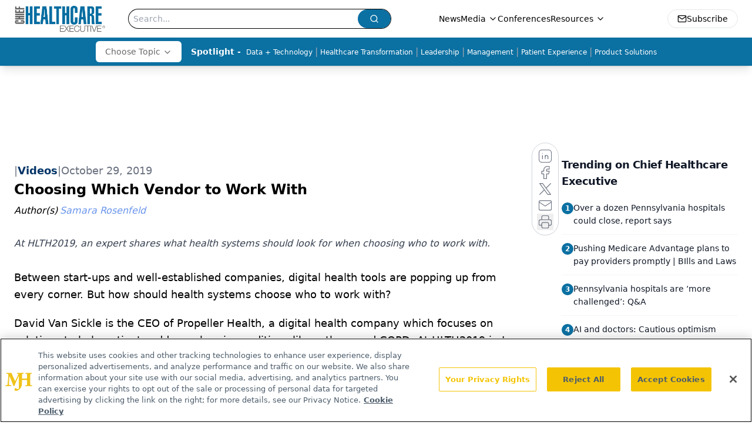

--- FILE ---
content_type: text/html; charset=utf-8
request_url: https://www.chiefhealthcareexecutive.com/view/choosing-which-vendor-to-work-with
body_size: 49502
content:
<!DOCTYPE html><html lang="en"> <head><link rel="prefetch" href="/logo.webp"><link rel="preconnect" href="https://www.googletagmanager.com"><link rel="preconnect" href="https://cdn.segment.com"><link rel="preconnect" href="https://www.lightboxcdn.com"><link rel="preconnect" href="https://cdn.cookielaw.org"><link rel="preconnect" href="https://pub.doubleverify.com"><link rel="preconnect" href="https://www.googletagservices.com"><link rel="dns-prefetch" href="https://cdn.jsdelivr.net"><link rel="preconnect" href="https://res.lassomarketing.io"><link rel="icon" href="/favicon.svg" type="image/svg+xml"><link rel="icon" href="/favicon.ico" sizes="any"><link rel="apple-touch-icon" href="/apple-touch-icon.png"><meta charset="UTF-8"><meta name="viewport" content="width=device-width, initial-scale=1.0"><title>Choosing Which Vendor to Work With | Chief Healthcare Executive</title><link rel="canonical" href="https://www.chiefhealthcareexecutive.com/view/choosing-which-vendor-to-work-with"><meta name="description" content="At HLTH2019, an expert shares what health systems should look for when choosing who to work with."><meta name="robots" content="index, follow"><meta property="og:title" content="Choosing Which Vendor to Work With | Chief Healthcare Executive"><meta property="og:type" content="website"><meta property="og:image" content="https://cdn.sanity.io/images/0vv8moc6/che/70bcd3d5f3f9ea1d3582b5a34a90cc2e9001a4d7-421x421.png"><meta property="og:url" content="https://www.chiefhealthcareexecutive.com/view/choosing-which-vendor-to-work-with"><meta property="og:image:url" content="https://cdn.sanity.io/images/0vv8moc6/che/70bcd3d5f3f9ea1d3582b5a34a90cc2e9001a4d7-421x421.png"><meta property="og:image:width" content="1200"><meta property="og:image:height" content="630"><meta property="og:image:alt" content="Choosing Which Vendor to Work With | Chief Healthcare Executive"><meta property="article:published_time" content="2026-01-21T19:18:05.846Z"><meta property="article:modified_time" content="2026-01-21T19:18:05.846Z"><meta property="article:author" content="Samara Rosenfeld"><meta property="article:tag" content="virtual care"><meta property="article:tag" content="population health"><meta property="article:tag" content="medical devices"><meta name="twitter:site" content="@onclive"><meta name="twitter:title" content="Choosing Which Vendor to Work With | Chief Healthcare Executive"><meta name="twitter:image" content="https://cdn.sanity.io/images/0vv8moc6/che/70bcd3d5f3f9ea1d3582b5a34a90cc2e9001a4d7-421x421.png"><meta name="twitter:image:alt" content="Choosing Which Vendor to Work With | Chief Healthcare Executive"><meta name="twitter:description" content="At HLTH2019, an expert shares what health systems should look for when choosing who to work with."><link rel="icon" href="/favicon.ico"><meta name="twitter:image" content="https://cdn.sanity.io/images/0vv8moc6/che/70bcd3d5f3f9ea1d3582b5a34a90cc2e9001a4d7-421x421.png"><meta name="twitter:title" content="Choosing Which Vendor to Work With | Chief Healthcare Executive"><meta name="twitter:description" content="At HLTH2019, an expert shares what health systems should look for when choosing who to work with."><script type="application/ld+json">{"@context":"https://schema.org","@type":"NewsArticle","headline":"Choosing Which Vendor to Work With","datePublished":"2019-10-29T04:07:00.000Z","dateModified":"2021-02-14T17:11:48.000Z","inLanguage":"en-US","image":{"@type":"ImageObject","url":"https://cdn.sanity.io/images/0vv8moc6/che/70bcd3d5f3f9ea1d3582b5a34a90cc2e9001a4d7-421x421.png","caption":"Choosing Which Vendor to Work With","alternateName":"Choosing Which Vendor to Work With"},"thumbnail":{"@type":"ImageObject","url":"https://cdn.sanity.io/images/0vv8moc6/che/70bcd3d5f3f9ea1d3582b5a34a90cc2e9001a4d7-421x421.png","caption":"Choosing Which Vendor to Work With","alternateName":"Choosing Which Vendor to Work With"},"publisher":{"@type":"Organization","name":"Chief Healthcare Executive","logo":{"@type":"ImageObject","url":"https://www.chiefhealthcareexecutive.com/logo.webp"}},"keywords":"virtual care, population health, medical devices","articleBody":"Between start-ups and well-established companies, digital health tools are popping up from every corner. But how should health systems choose who to work with?\n\nDavid Van Sickle is the CEO of Propeller Health, a digital health company which focuses on solutions to help patients address chronic conditions like asthma and COPD. At HLTH2019 in Las Vegas, Nevada, he told Inside Digital Health™ about things to look for when selecting a company’s digital health solution to implement.\n\n\n\nEditor’s note: This transcription has been lightly edited for style and clarity.\n\nDavid Van Sickle: Definitely clinical evidence. Over the 10 years or so that Propeller has been in business, we&apos;ve now published 25 peer reviewed papers that demonstrate that what we do for patients and their physicians can really help increase adherence, it can reduce symptoms, it can help keep people out of the emergency room of the hospital.\n\nSo, first and foremost, there has to be a strong clinical mechanism of action that has been proven across time and populations.\n\nSecond, there has to be an ability to scale the solution to not just the sickest of the sick, but also to a broader population. Make sure the digital you&apos;re really trying to put to work tools help change the whole face of the experience of asthma, COPD or other condition you&apos;re focused on, across as much of the distribution or the population as you can.\n\nThose two things are probably what I&apos;d start with and then consider how much fun the company is to work with. How challenging are they? How are they helping you apply digital and new ways to your patients and members?\n\n\nGet the best insights in digital health directly to your inbox.\n\nRelated\nCan Amazon Alexa Increase Patient Engagement?\nHow Health Systems Can Benefit from Wearables\nSmart Speakers Monitor Infants&apos; Breathing and Motion","description":"At HLTH2019, an expert shares what health systems should look for when choosing who to work with.","author":[{"@type":"Person","name":"Samara Rosenfeld","url":"https://www.chiefhealthcareexecutive.com/authors/samara-rosenfeld"}]}</script><script type="application/ld+json">{"@context":"https://schema.org","@type":"Organization","contactPoint":{"@type":"ContactPoint","availableLanguage":["English"]},"name":"Chief Healthcare Executive - Hospital &amp; Health System Leader Insights","alternateName":"Chief Healthcare Executive","description":"Chief Healthcare Executive® offers indispensable news, features and analysis for leaders to help patients, staff, and their bottom line.","email":"info@mjhlifesciences.com","telephone":"609-716-7777","sameAs":["/rss.xml","https://www.linkedin.com/company/chiefhealthcareexecutive/","https://twitter.com/ChiefHealthExec"],"address":{"@type":"PostalAddress","streetAddress":"259 Prospect Plains Rd, Bldg H","addressLocality":"Monroe","addressRegion":"New Jersey","postalCode":"08831","addressCountry":"United States of America"},"foundingDate":"2021-02-28","founder":{"@type":"Person","name":"MJH Life Sciences"},"employees":[{"@type":"Person","name":"Laura Joszt"},{"@type":"Person","name":"Peter Wehrwein"},{"@type":"Person","name":"Ron Southwick"}]}</script><script async src="https://cdn.jsdelivr.net/npm/@segment/analytics-consent-wrapper-onetrust@latest/dist/umd/analytics-onetrust.umd.js"></script>
 <script>
  window.dataLayer = window.dataLayer || [];
  function gtag(){dataLayer.push(arguments);}
  gtag('set' , 'developer_id.dYWJhMj', true);
  gtag('consent', 'default', {
      ad_storage: 'denied',
      analytics_storage: 'denied',
      functionality_storage: 'denied',
      personalization_storage: 'denied',
      security_storage: 'granted',
      ad_user_data: 'denied',
      ad_personalization: 'denied',
      region: [
        'AT',
        'BE',
        'BG',
        'HR',
        'CY',
        'CZ',
        'DK',
        'EE',
        'FI',
        'FR',
        'DE',
        'EL',
        'HU',
        'IE',
        'IT',
        'LV',
        'LT',
        'LU',
        'MT',
        'NL',
        'PL',
        'PT',
        'RO',
        'SK',
        'SI',
        'ES',
        'SE',
        'GB',
        'US-CA',
      ],
    });
    gtag('consent', 'default', {
      ad_storage: 'granted',
      analytics_storage: 'granted',
      functionality_storage: 'granted',
      personalization_storage: 'granted',
      security_storage: 'granted',
      ad_user_data: 'granted',
      ad_personalization: 'granted',
    });
    </script>
    <script src="https://cdn.cookielaw.org/scripttemplates/otSDKStub.js" type="text/javascript" charset="UTF-8" data-domain-script="0196a05b-e349-7414-a76e-3810cbea7233"></script>
    <script type="text/javascript">function OptanonWrapper() {}</script>
    <script async type="text/plain" class="optanon-category-C0001" src="https://www.lightboxcdn.com/static/lightbox_mjh.js"></script>
  <script async type="text/plain" class="optanon-category-C0004" src="https://res.lassomarketing.io/scripts/lasso-imp-id-min.js"></script> 
   <script async type="text/javascript">
      !function(){var analytics=window.analytics=window.analytics||[];if(!analytics.initialize)if(analytics.invoked)window.console&&console.error&&console.error("Segment snippet included twice.");else{analytics.invoked=!0;analytics.methods=["trackSubmit","trackClick","trackLink","trackForm","pageview","identify","reset","group","track","ready","alias","debug","page","once","off","on","addSourceMiddleware","addIntegrationMiddleware","setAnonymousId","addDestinationMiddleware"];analytics.factory=function(e){return function(){var t=Array.prototype.slice.call(arguments);t.unshift(e);analytics.push(t);return analytics}};for(var e=0;e<analytics.methods.length;e++){var key=analytics.methods[e];analytics[key]=analytics.factory(key)}analytics.load=function(key,e){var t=document.createElement("script");t.type="text/javascript";t.async=!0;t.src="https://cdn.segment.com/analytics.js/v1/" + key + "/analytics.min.js";var n=document.getElementsByTagName("script")[0];n.parentNode.insertBefore(t,n);analytics._loadOptions=e};analytics.SNIPPET_VERSION="4.13.1";
      //check lasso , if lassoImpID doesnt exist try again in 1.25 seconds
      function checkLasso() {
        if (typeof lassoImpID !== 'undefined') {
          window.LassoImpressionID = lassoImpID();
          withOneTrust(analytics).load('BBbKMoOjmhsxPnbd2nO6osz3zq67DzuN');
          analytics.page({
            'LassoImpressionID': window.LassoImpressionID
          });
        } else {
          setTimeout(checkLasso, 1000);
        }
      }
          checkLasso();
            }}();
    </script><script class="optanon-category-C0001" type="text/plain" async src="https://one.chiefhealthcareexecutive.com/tagmanager/scripts/one.js"></script><script async type="text/javascript" src="https://one.chiefhealthcareexecutive.com/tagmanager/scripts/one.js"></script><script type="text/javascript" src="https://www.googletagservices.com/tag/js/gpt.js"></script><script async src="https://pub.doubleverify.com/dvtag/20083417/DV1815449/pub.js"></script><script type="text/javascript">
            window.onDvtagReady = function (callback, timeout = 750) { 
            window.dvtag = window.dvtag || {} 
            dvtag.cmd = dvtag.cmd || [] 
            const opt = { callback, timeout, timestamp: new Date().getTime() } 
            dvtag.cmd.push(function () { dvtag.queueAdRequest(opt) }) 
            setTimeout(function () { 
            const cb = opt.callback 
            opt.callback = null 
            if (cb) cb() 
            }, timeout) 
            } 
     </script><script>(function(){const gtmID = "K78TXND";

        (function (w, d, s, l, i) {
          w[l] = w[l] || [];
          w[l].push({ 'gtm.start': new Date().getTime(), event: 'gtm.js' });
          var f = d.getElementsByTagName(s)[0],
            j = d.createElement(s),
            dl = l != 'dataLayer' ? '&l=' + l : '';
          j.async = true;
          j.src = 'https://www.googletagmanager.com/gtm.js?id=' + i + dl;
          f.parentNode.insertBefore(j, f);
        })(window, document, 'script', 'dataLayer', 'GTM-' + gtmID);
      })();</script><!-- <ClientRouter  /> --><link rel="stylesheet" href="/_astro/_slug_.DLbVJ6jb.css">
<link rel="stylesheet" href="/_astro/_slug_.1XxvNgLm.css"><script type="module" src="/_astro/page.V2R8AmkL.js"></script></head> <body> <style>astro-island,astro-slot,astro-static-slot{display:contents}</style><script>(()=>{var e=async t=>{await(await t())()};(self.Astro||(self.Astro={})).load=e;window.dispatchEvent(new Event("astro:load"));})();</script><script>(()=>{var A=Object.defineProperty;var g=(i,o,a)=>o in i?A(i,o,{enumerable:!0,configurable:!0,writable:!0,value:a}):i[o]=a;var d=(i,o,a)=>g(i,typeof o!="symbol"?o+"":o,a);{let i={0:t=>m(t),1:t=>a(t),2:t=>new RegExp(t),3:t=>new Date(t),4:t=>new Map(a(t)),5:t=>new Set(a(t)),6:t=>BigInt(t),7:t=>new URL(t),8:t=>new Uint8Array(t),9:t=>new Uint16Array(t),10:t=>new Uint32Array(t),11:t=>1/0*t},o=t=>{let[l,e]=t;return l in i?i[l](e):void 0},a=t=>t.map(o),m=t=>typeof t!="object"||t===null?t:Object.fromEntries(Object.entries(t).map(([l,e])=>[l,o(e)]));class y extends HTMLElement{constructor(){super(...arguments);d(this,"Component");d(this,"hydrator");d(this,"hydrate",async()=>{var b;if(!this.hydrator||!this.isConnected)return;let e=(b=this.parentElement)==null?void 0:b.closest("astro-island[ssr]");if(e){e.addEventListener("astro:hydrate",this.hydrate,{once:!0});return}let c=this.querySelectorAll("astro-slot"),n={},h=this.querySelectorAll("template[data-astro-template]");for(let r of h){let s=r.closest(this.tagName);s!=null&&s.isSameNode(this)&&(n[r.getAttribute("data-astro-template")||"default"]=r.innerHTML,r.remove())}for(let r of c){let s=r.closest(this.tagName);s!=null&&s.isSameNode(this)&&(n[r.getAttribute("name")||"default"]=r.innerHTML)}let p;try{p=this.hasAttribute("props")?m(JSON.parse(this.getAttribute("props"))):{}}catch(r){let s=this.getAttribute("component-url")||"<unknown>",v=this.getAttribute("component-export");throw v&&(s+=` (export ${v})`),console.error(`[hydrate] Error parsing props for component ${s}`,this.getAttribute("props"),r),r}let u;await this.hydrator(this)(this.Component,p,n,{client:this.getAttribute("client")}),this.removeAttribute("ssr"),this.dispatchEvent(new CustomEvent("astro:hydrate"))});d(this,"unmount",()=>{this.isConnected||this.dispatchEvent(new CustomEvent("astro:unmount"))})}disconnectedCallback(){document.removeEventListener("astro:after-swap",this.unmount),document.addEventListener("astro:after-swap",this.unmount,{once:!0})}connectedCallback(){if(!this.hasAttribute("await-children")||document.readyState==="interactive"||document.readyState==="complete")this.childrenConnectedCallback();else{let e=()=>{document.removeEventListener("DOMContentLoaded",e),c.disconnect(),this.childrenConnectedCallback()},c=new MutationObserver(()=>{var n;((n=this.lastChild)==null?void 0:n.nodeType)===Node.COMMENT_NODE&&this.lastChild.nodeValue==="astro:end"&&(this.lastChild.remove(),e())});c.observe(this,{childList:!0}),document.addEventListener("DOMContentLoaded",e)}}async childrenConnectedCallback(){let e=this.getAttribute("before-hydration-url");e&&await import(e),this.start()}async start(){let e=JSON.parse(this.getAttribute("opts")),c=this.getAttribute("client");if(Astro[c]===void 0){window.addEventListener(`astro:${c}`,()=>this.start(),{once:!0});return}try{await Astro[c](async()=>{let n=this.getAttribute("renderer-url"),[h,{default:p}]=await Promise.all([import(this.getAttribute("component-url")),n?import(n):()=>()=>{}]),u=this.getAttribute("component-export")||"default";if(!u.includes("."))this.Component=h[u];else{this.Component=h;for(let f of u.split("."))this.Component=this.Component[f]}return this.hydrator=p,this.hydrate},e,this)}catch(n){console.error(`[astro-island] Error hydrating ${this.getAttribute("component-url")}`,n)}}attributeChangedCallback(){this.hydrate()}}d(y,"observedAttributes",["props"]),customElements.get("astro-island")||customElements.define("astro-island",y)}})();</script><astro-island uid="2e8jX7" prefix="r7" component-url="/_astro/atoms.Ch89ewdX.js" component-export="SanityClient" renderer-url="/_astro/client.4AZqD4Tw.js" props="{&quot;config&quot;:[0,{&quot;dataset&quot;:[0,&quot;che&quot;],&quot;projectId&quot;:[0,&quot;0vv8moc6&quot;],&quot;useCdn&quot;:[0,true],&quot;token&quot;:[0,&quot;skIjFEmlzBmyZpjK8Zc1FQwpwi0Bv3wVI0WhSPJfe5wEiXkmkb3Rq7h5T1WLyvXaJAhM7sOBa2vXBRGxShTPYsvCpTSYuIFBEZnhapLqKMkXyRyxCYjZQYbPv4Zbdn7UMjfKcTbCwat1s1GKaDhqbiwIffPYLGtrK4hT6V3Xq32NfzOzScjn&quot;]}]}" ssr client="load" opts="{&quot;name&quot;:&quot;SanityClient&quot;,&quot;value&quot;:true}"></astro-island>  <!-- <VisualEditing enabled={visualEditingEnabled} zIndex={1000} /> --> <script>(()=>{var e=async t=>{await(await t())()};(self.Astro||(self.Astro={})).only=e;window.dispatchEvent(new Event("astro:only"));})();</script><astro-island uid="Z1Ggf2G" component-url="/_astro/index.qum6FzgI.js" component-export="default" renderer-url="/_astro/client.4AZqD4Tw.js" props="{&quot;settings&quot;:[0,{&quot;useNewWelcomeAd&quot;:[0,true],&quot;siteConfig&quot;:[0,{&quot;sanityClientConfig&quot;:[0,{&quot;dataset&quot;:[0,&quot;che&quot;],&quot;projectId&quot;:[0,&quot;0vv8moc6&quot;],&quot;useCdn&quot;:[0,true],&quot;token&quot;:[0,&quot;skIjFEmlzBmyZpjK8Zc1FQwpwi0Bv3wVI0WhSPJfe5wEiXkmkb3Rq7h5T1WLyvXaJAhM7sOBa2vXBRGxShTPYsvCpTSYuIFBEZnhapLqKMkXyRyxCYjZQYbPv4Zbdn7UMjfKcTbCwat1s1GKaDhqbiwIffPYLGtrK4hT6V3Xq32NfzOzScjn&quot;]}],&quot;gtmID&quot;:[0,&quot;K78TXND&quot;],&quot;title&quot;:[0,&quot;Chief Healthcare Executive&quot;],&quot;liveDomain&quot;:[0,&quot;www.chiefhealthcareexecutive.com&quot;],&quot;logo&quot;:[0,&quot;/logo.webp&quot;],&quot;white_logo&quot;:[0,&quot;/logo.webp&quot;],&quot;megaMenuTaxName&quot;:[0,&quot;clinical&quot;],&quot;twitter&quot;:[0,&quot;@onclive&quot;],&quot;onejs&quot;:[0,&quot;https://one.chiefhealthcareexecutive.com/tagmanager/scripts/one.js&quot;],&quot;sharingImageUrl&quot;:[0,&quot;https://www.chiefhealthcareexecutive.com/logo.webp&quot;],&quot;oneTrustId&quot;:[0,&quot;0196a05b-e349-7414-a76e-3810cbea7233&quot;],&quot;subscribe&quot;:[0,{&quot;href&quot;:[0,&quot;/newsletter&quot;],&quot;text&quot;:[0,&quot;&quot;]}],&quot;customSpecialtyText&quot;:[0,&quot;Choose Topic&quot;],&quot;subFooterLinks&quot;:[1,[[0,{&quot;url&quot;:[0,&quot;/&quot;],&quot;title&quot;:[0,&quot;Home&quot;]}],[0,{&quot;url&quot;:[0,&quot;/about&quot;],&quot;title&quot;:[0,&quot;About Us&quot;]}],[0,{&quot;url&quot;:[0,&quot;/news&quot;],&quot;title&quot;:[0,&quot;News&quot;]}],[0,{&quot;url&quot;:[0,&quot;/contactus&quot;],&quot;title&quot;:[0,&quot;Contact Us&quot;]}]]]}],&quot;styleConfig&quot;:[0,{&quot;navigation&quot;:[0,5],&quot;footer&quot;:[0,1],&quot;featureDeck&quot;:[0,1],&quot;featureSlider&quot;:[0,1],&quot;logoSize&quot;:[0,&quot;large&quot;]}],&quot;adConfig&quot;:[0,{&quot;networkID&quot;:[0,&quot;4688&quot;],&quot;adUnit&quot;:[0,&quot;chiefhealthcareexecutive.com&quot;]}],&quot;pageConfig&quot;:[0,{&quot;publicationName&quot;:[0,&quot;Chief Healthcare Executive&quot;],&quot;publicationUrl&quot;:[0,&quot;journals&quot;],&quot;authorUrl&quot;:[0,&quot;authors&quot;],&quot;cmeUrl&quot;:[0,&quot;continuing-medical-education&quot;]}],&quot;sanityConfig&quot;:[0,{&quot;taxonomy&quot;:[0,{&quot;news&quot;:[0,&quot;3c8c2bfe-c4d1-42d5-bc74-e85e742c0108&quot;],&quot;conference&quot;:[0,&quot;acb79ccb-4fd4-472c-9f96-bf4b9b0f6f71&quot;],&quot;clinical&quot;:[0,&quot;2389f81f-2d5b-454c-9a39-f96a1136082c&quot;]}],&quot;docGroup&quot;:[0,{&quot;conference&quot;:[0,&quot;eff718bb-e9c3-41a7-a453-e51905c8ea61&quot;]}],&quot;contentCategory&quot;:[0,{&quot;articles&quot;:[0,&quot;c7eb6213-d56a-405d-8330-58112517435d&quot;],&quot;videos&quot;:[0,&quot;7aaa3ba0-faf6-4171-a6a3-07976fa2bd78&quot;],&quot;podcasts&quot;:[0,&quot;1a28bf16-d8f7-405e-ab12-eb390abb896a&quot;]}]}],&quot;customPageTypes&quot;:[1,[]],&quot;gateEnabled&quot;:[0,&quot;modal&quot;],&quot;sMaxAge&quot;:[0,300],&quot;staleWhileRevalidate&quot;:[0,329],&quot;allowedDomains&quot;:[1,[[0,&quot;ce.dvm360.com&quot;],[0,&quot;www.pharmacytimes.org&quot;],[0,&quot;www.gotoper.com&quot;]]]}],&quot;targeting&quot;:[0,{&quot;content_placement&quot;:[1,[[0,&quot;videos&quot;],[0,&quot;topic/virtual-care&quot;],[0,&quot;topic/population-health&quot;],[0,&quot;topic/medical-devices&quot;]]],&quot;document_url&quot;:[1,[[0,&quot;choosing-which-vendor-to-work-with&quot;]]],&quot;document_group&quot;:[1,[]],&quot;content_group&quot;:[1,[]],&quot;rootDocumentGroup&quot;:[1,[]],&quot;issue_url&quot;:[1,[]],&quot;publication_url&quot;:[1,[]],&quot;tags&quot;:[1,[[0,&quot;virtual care&quot;],[0,&quot;population health&quot;],[0,&quot;medical devices&quot;]]],&quot;hostname&quot;:[0,&quot;www.chiefhealthcareexecutive.com&quot;],&quot;adLayer&quot;:[0,{&quot;adSlotSelection&quot;:[1,[]]}]}],&quot;gateData&quot;:[0,{}]}" ssr client="only" opts="{&quot;name&quot;:&quot;ADWelcome&quot;,&quot;value&quot;:true}"></astro-island> <astro-island uid="WOFaG" prefix="r48" component-url="/_astro/ADFloatingFooter.BD49CBHT.js" component-export="default" renderer-url="/_astro/client.4AZqD4Tw.js" props="{&quot;networkID&quot;:[0,&quot;4688&quot;],&quot;adUnit&quot;:[0,&quot;chiefhealthcareexecutive.com&quot;],&quot;targeting&quot;:[0,{&quot;content_placement&quot;:[1,[[0,&quot;videos&quot;],[0,&quot;topic/virtual-care&quot;],[0,&quot;topic/population-health&quot;],[0,&quot;topic/medical-devices&quot;]]],&quot;document_url&quot;:[1,[[0,&quot;choosing-which-vendor-to-work-with&quot;]]],&quot;document_group&quot;:[1,[]],&quot;content_group&quot;:[1,[]],&quot;rootDocumentGroup&quot;:[1,[]],&quot;issue_url&quot;:[1,[]],&quot;publication_url&quot;:[1,[]],&quot;tags&quot;:[1,[[0,&quot;virtual care&quot;],[0,&quot;population health&quot;],[0,&quot;medical devices&quot;]]],&quot;hostname&quot;:[0,&quot;www.chiefhealthcareexecutive.com&quot;],&quot;adLayer&quot;:[0,{&quot;adSlotSelection&quot;:[1,[]]}]}]}" ssr client="load" opts="{&quot;name&quot;:&quot;ADFloatingFooter&quot;,&quot;value&quot;:true}"></astro-island>      <astro-island uid="1qDLSz" prefix="r49" component-url="/_astro/ui.cZb-a-7l.js" component-export="N5" renderer-url="/_astro/client.4AZqD4Tw.js" props="{&quot;data&quot;:[0,{&quot;logoImage&quot;:[0,&quot;/logo.webp&quot;],&quot;mainLinks&quot;:[1,[[0,{&quot;_createdAt&quot;:[0,&quot;2021-01-14T15:12:27Z&quot;],&quot;_id&quot;:[0,&quot;4d2564b1-2f2f-4014-a306-876eb18ed264&quot;],&quot;_rev&quot;:[0,&quot;jGliDFZZEPdjIpUnu4xJPD&quot;],&quot;_type&quot;:[0,&quot;mainNavigation&quot;],&quot;_updatedAt&quot;:[0,&quot;2021-01-14T15:12:55Z&quot;],&quot;is_active&quot;:[0,true],&quot;name&quot;:[0,&quot;News&quot;],&quot;navParent&quot;:[0,null],&quot;sortOrder&quot;:[0,1],&quot;subQuery&quot;:[1,[]],&quot;url&quot;:[0,&quot;/news&quot;]}],[0,{&quot;_createdAt&quot;:[0,&quot;2021-01-14T15:12:36Z&quot;],&quot;_id&quot;:[0,&quot;dc980c91-e8c9-4e67-b57b-e18c2767b691&quot;],&quot;_rev&quot;:[0,&quot;jGliDFZZEPdjIpUnu4xIsF&quot;],&quot;_type&quot;:[0,&quot;mainNavigation&quot;],&quot;_updatedAt&quot;:[0,&quot;2021-01-14T15:12:50Z&quot;],&quot;is_active&quot;:[0,true],&quot;name&quot;:[0,&quot;Media&quot;],&quot;navParent&quot;:[0,null],&quot;sortOrder&quot;:[0,2],&quot;subQuery&quot;:[1,[[0,{&quot;_createdAt&quot;:[0,&quot;2021-01-14T15:13:46Z&quot;],&quot;_id&quot;:[0,&quot;b4215f33-5ef4-4b6e-beb8-4a2362cf5669&quot;],&quot;_rev&quot;:[0,&quot;kZYjqFJyrN0fPPHPQwkUuO&quot;],&quot;_type&quot;:[0,&quot;mainNavigation&quot;],&quot;_updatedAt&quot;:[0,&quot;2021-07-29T14:43:56Z&quot;],&quot;children&quot;:[1,[]],&quot;is_active&quot;:[0,true],&quot;name&quot;:[0,&quot;Medical World News&quot;],&quot;navParent&quot;:[0,{&quot;_ref&quot;:[0,&quot;dc980c91-e8c9-4e67-b57b-e18c2767b691&quot;],&quot;_type&quot;:[0,&quot;reference&quot;]}],&quot;url&quot;:[0,&quot;https://www.medicalworldnews.com/&quot;]}],[0,{&quot;_createdAt&quot;:[0,&quot;2021-01-14T15:13:14Z&quot;],&quot;_id&quot;:[0,&quot;25ec50e4-b4d9-4b69-a952-6240be4e08c1&quot;],&quot;_rev&quot;:[0,&quot;jGliDFZZEPdjIpUnu4xLud&quot;],&quot;_type&quot;:[0,&quot;mainNavigation&quot;],&quot;_updatedAt&quot;:[0,&quot;2021-01-14T15:13:14Z&quot;],&quot;children&quot;:[1,[]],&quot;is_active&quot;:[0,true],&quot;name&quot;:[0,&quot;Peer Exchange&quot;],&quot;navParent&quot;:[0,{&quot;_ref&quot;:[0,&quot;dc980c91-e8c9-4e67-b57b-e18c2767b691&quot;],&quot;_type&quot;:[0,&quot;reference&quot;]}],&quot;url&quot;:[0,&quot;/peer-exchange&quot;]}],[0,{&quot;_createdAt&quot;:[0,&quot;2021-01-14T15:13:17Z&quot;],&quot;_id&quot;:[0,&quot;8a669003-e210-4dd6-96c5-03803631d3c2&quot;],&quot;_rev&quot;:[0,&quot;jGliDFZZEPdjIpUnu4xNjf&quot;],&quot;_type&quot;:[0,&quot;mainNavigation&quot;],&quot;_updatedAt&quot;:[0,&quot;2021-01-14T15:13:26Z&quot;],&quot;children&quot;:[1,[]],&quot;is_active&quot;:[0,true],&quot;name&quot;:[0,&quot;Podcasts&quot;],&quot;navParent&quot;:[0,{&quot;_ref&quot;:[0,&quot;dc980c91-e8c9-4e67-b57b-e18c2767b691&quot;],&quot;_type&quot;:[0,&quot;reference&quot;]}],&quot;url&quot;:[0,&quot;/podcasts&quot;]}],[0,{&quot;_createdAt&quot;:[0,&quot;2021-01-14T15:13:32Z&quot;],&quot;_id&quot;:[0,&quot;b51381e7-d4db-4426-8f12-0639696c348a&quot;],&quot;_rev&quot;:[0,&quot;zrvQ7NcciQLtOvztGyOrZI&quot;],&quot;_type&quot;:[0,&quot;mainNavigation&quot;],&quot;_updatedAt&quot;:[0,&quot;2021-01-14T15:13:37Z&quot;],&quot;children&quot;:[1,[]],&quot;is_active&quot;:[0,true],&quot;name&quot;:[0,&quot;Videos&quot;],&quot;navParent&quot;:[0,{&quot;_ref&quot;:[0,&quot;dc980c91-e8c9-4e67-b57b-e18c2767b691&quot;],&quot;_type&quot;:[0,&quot;reference&quot;]}],&quot;url&quot;:[0,&quot;/videos&quot;]}],[0,{&quot;_createdAt&quot;:[0,&quot;2021-01-14T15:14:10Z&quot;],&quot;_id&quot;:[0,&quot;8dca4898-d206-41fd-acd0-54a12d78ff38&quot;],&quot;_rev&quot;:[0,&quot;zrvQ7NcciQLtOvztGyOxdY&quot;],&quot;_type&quot;:[0,&quot;mainNavigation&quot;],&quot;_updatedAt&quot;:[0,&quot;2021-01-14T15:14:19Z&quot;],&quot;children&quot;:[1,[]],&quot;is_active&quot;:[0,true],&quot;name&quot;:[0,&quot;Webinars&quot;],&quot;navParent&quot;:[0,{&quot;_ref&quot;:[0,&quot;dc980c91-e8c9-4e67-b57b-e18c2767b691&quot;],&quot;_type&quot;:[0,&quot;reference&quot;]}],&quot;url&quot;:[0,&quot;/webinars&quot;]}]]]}],[0,{&quot;_createdAt&quot;:[0,&quot;2022-01-14T16:17:57Z&quot;],&quot;_id&quot;:[0,&quot;fdc7ca1e-f5e3-4dfa-8654-e35e0940b94c&quot;],&quot;_rev&quot;:[0,&quot;QRtDAv81NYkdBGRQiyiX5R&quot;],&quot;_type&quot;:[0,&quot;mainNavigation&quot;],&quot;_updatedAt&quot;:[0,&quot;2022-01-14T16:33:13Z&quot;],&quot;is_active&quot;:[0,true],&quot;name&quot;:[0,&quot;Conferences&quot;],&quot;navParent&quot;:[0,null],&quot;sortOrder&quot;:[0,4],&quot;subQuery&quot;:[1,[]],&quot;url&quot;:[0,&quot;/conference&quot;]}],[0,{&quot;_createdAt&quot;:[0,&quot;2022-01-14T16:32:23Z&quot;],&quot;_id&quot;:[0,&quot;b1191f33-b339-496c-ba1d-c5c500d90a28&quot;],&quot;_rev&quot;:[0,&quot;QRtDAv81NYkdBGRQiyiXO4&quot;],&quot;_type&quot;:[0,&quot;mainNavigation&quot;],&quot;_updatedAt&quot;:[0,&quot;2022-01-14T16:33:23Z&quot;],&quot;is_active&quot;:[0,true],&quot;name&quot;:[0,&quot;Resources&quot;],&quot;navParent&quot;:[0,null],&quot;sortOrder&quot;:[0,5],&quot;subQuery&quot;:[1,[[0,{&quot;_createdAt&quot;:[0,&quot;2022-01-14T16:32:39Z&quot;],&quot;_id&quot;:[0,&quot;947e66f7-a12f-450e-af4d-cf7e139bd13e&quot;],&quot;_rev&quot;:[0,&quot;QRtDAv81NYkdBGRQiyiVrn&quot;],&quot;_type&quot;:[0,&quot;mainNavigation&quot;],&quot;_updatedAt&quot;:[0,&quot;2022-01-14T16:32:39Z&quot;],&quot;children&quot;:[1,[]],&quot;is_active&quot;:[0,true],&quot;name&quot;:[0,&quot;Sponsored&quot;],&quot;navParent&quot;:[0,{&quot;_ref&quot;:[0,&quot;b1191f33-b339-496c-ba1d-c5c500d90a28&quot;],&quot;_type&quot;:[0,&quot;reference&quot;]}],&quot;url&quot;:[0,&quot;/sponsored-resources&quot;]}],[0,{&quot;_createdAt&quot;:[0,&quot;2022-04-14T19:39:00Z&quot;],&quot;_id&quot;:[0,&quot;6878879e-d8f0-4359-9e3f-1c77422587e7&quot;],&quot;_rev&quot;:[0,&quot;TVkIRzabYEGOg3P3rnvWsm&quot;],&quot;_type&quot;:[0,&quot;mainNavigation&quot;],&quot;_updatedAt&quot;:[0,&quot;2022-04-14T19:39:00Z&quot;],&quot;children&quot;:[1,[]],&quot;is_active&quot;:[0,true],&quot;name&quot;:[0,&quot;Sponsored Content&quot;],&quot;navParent&quot;:[0,{&quot;_ref&quot;:[0,&quot;b1191f33-b339-496c-ba1d-c5c500d90a28&quot;],&quot;_type&quot;:[0,&quot;reference&quot;]}],&quot;url&quot;:[0,&quot;/sponsored-content&quot;]}]]]}],[0,{&quot;_createdAt&quot;:[0,&quot;2021-02-12T01:20:46Z&quot;],&quot;_id&quot;:[0,&quot;59cc6ae4-fed5-44bf-92b4-dd7e79a097e8&quot;],&quot;_rev&quot;:[0,&quot;IjRe4StZfrEnZReHgT2ddW&quot;],&quot;_system&quot;:[0,{&quot;base&quot;:[0,{&quot;id&quot;:[0,&quot;59cc6ae4-fed5-44bf-92b4-dd7e79a097e8&quot;],&quot;rev&quot;:[0,&quot;EN8bv8eBHApzTNIWW1wPjf&quot;]}]}],&quot;_type&quot;:[0,&quot;mainNavigation&quot;],&quot;_updatedAt&quot;:[0,&quot;2025-10-30T14:13:02Z&quot;],&quot;blank&quot;:[0,false],&quot;is_active&quot;:[0,true],&quot;name&quot;:[0,&quot;Subscribe&quot;],&quot;navParent&quot;:[0,null],&quot;needSegmentSupport&quot;:[0,true],&quot;sortOrder&quot;:[0,6],&quot;subQuery&quot;:[1,[]],&quot;url&quot;:[0,&quot;https://one.chiefhealthcareexecutive.com/subscribe/&quot;]}]]],&quot;secondaryLinks&quot;:[1,[[0,{&quot;_id&quot;:[0,&quot;clinical_big-data-ai&quot;],&quot;children&quot;:[1,[]],&quot;identifier&quot;:[0,&quot;big-data-ai&quot;],&quot;name&quot;:[0,&quot;AI &amp; Data Analytics&quot;],&quot;parentIdentifier&quot;:[0,&quot;topic&quot;],&quot;sortOrder&quot;:[0,null]}],[0,{&quot;_id&quot;:[0,&quot;949fe382-af66-4a04-bb0c-8479ea78f6ea&quot;],&quot;children&quot;:[1,[]],&quot;identifier&quot;:[0,&quot;business&quot;],&quot;name&quot;:[0,&quot;Business&quot;],&quot;parentIdentifier&quot;:[0,&quot;topic&quot;],&quot;sortOrder&quot;:[0,null]}],[0,{&quot;_id&quot;:[0,&quot;clinical_cybersecurity&quot;],&quot;children&quot;:[1,[]],&quot;identifier&quot;:[0,&quot;cybersecurity&quot;],&quot;name&quot;:[0,&quot;Cybersecurity&quot;],&quot;parentIdentifier&quot;:[0,&quot;topic&quot;],&quot;sortOrder&quot;:[0,null]}],[0,{&quot;_id&quot;:[0,&quot;888789ce-fcee-46a2-9c97-2ec803cd7321&quot;],&quot;children&quot;:[1,[]],&quot;identifier&quot;:[0,&quot;data-technology&quot;],&quot;name&quot;:[0,&quot;Data + Technology&quot;],&quot;parentIdentifier&quot;:[0,&quot;topic&quot;],&quot;sortOrder&quot;:[0,null]}],[0,{&quot;_id&quot;:[0,&quot;0a7f4c65-6831-47c4-bc2e-f5e97352750e&quot;],&quot;children&quot;:[1,[]],&quot;identifier&quot;:[0,&quot;diversity-equity-inclusion&quot;],&quot;name&quot;:[0,&quot;Diversity, equity and inclusion&quot;],&quot;parentIdentifier&quot;:[0,&quot;topic&quot;],&quot;sortOrder&quot;:[0,null]}],[0,{&quot;_id&quot;:[0,&quot;26385fcc-e0fa-4c87-ad82-cd3d84681ca6&quot;],&quot;children&quot;:[1,[]],&quot;identifier&quot;:[0,&quot;financial-decision-making&quot;],&quot;name&quot;:[0,&quot;Financial Decision Making&quot;],&quot;parentIdentifier&quot;:[0,&quot;topic&quot;],&quot;sortOrder&quot;:[0,null]}],[0,{&quot;_id&quot;:[0,&quot;dc360aba-3e2b-4553-8f92-b935121d05da&quot;],&quot;children&quot;:[1,[]],&quot;identifier&quot;:[0,&quot;health-equity&quot;],&quot;name&quot;:[0,&quot;Health equity&quot;],&quot;parentIdentifier&quot;:[0,&quot;topic&quot;],&quot;sortOrder&quot;:[0,null]}],[0,{&quot;_id&quot;:[0,&quot;7d4f75b6-0794-410d-afef-14515bdf58ac&quot;],&quot;children&quot;:[1,[]],&quot;identifier&quot;:[0,&quot;healthcare-transformation&quot;],&quot;name&quot;:[0,&quot;Healthcare Transformation&quot;],&quot;parentIdentifier&quot;:[0,&quot;topic&quot;],&quot;sortOrder&quot;:[0,null]}],[0,{&quot;_id&quot;:[0,&quot;clinical_interoperability&quot;],&quot;children&quot;:[1,[]],&quot;identifier&quot;:[0,&quot;interoperability&quot;],&quot;name&quot;:[0,&quot;Interoperability &amp; EHRs&quot;],&quot;parentIdentifier&quot;:[0,&quot;topic&quot;],&quot;sortOrder&quot;:[0,null]}],[0,{&quot;_id&quot;:[0,&quot;608e584a-84f3-4ea4-b42c-d0df970c06b4&quot;],&quot;children&quot;:[1,[]],&quot;identifier&quot;:[0,&quot;leadership&quot;],&quot;name&quot;:[0,&quot;Leadership&quot;],&quot;parentIdentifier&quot;:[0,&quot;topic&quot;],&quot;sortOrder&quot;:[0,null]}],[0,{&quot;_id&quot;:[0,&quot;723e36b9-b268-4d36-a19c-c93e182720f7&quot;],&quot;children&quot;:[1,[]],&quot;identifier&quot;:[0,&quot;management&quot;],&quot;name&quot;:[0,&quot;Management&quot;],&quot;parentIdentifier&quot;:[0,&quot;topic&quot;],&quot;sortOrder&quot;:[0,null]}],[0,{&quot;_id&quot;:[0,&quot;clinical_medical-devices&quot;],&quot;children&quot;:[1,[]],&quot;identifier&quot;:[0,&quot;medical-devices&quot;],&quot;name&quot;:[0,&quot;Medical Devices&quot;],&quot;parentIdentifier&quot;:[0,&quot;topic&quot;],&quot;sortOrder&quot;:[0,null]}],[0,{&quot;_id&quot;:[0,&quot;c7d2aac2-a1fb-430b-831e-10a62c2b6733&quot;],&quot;children&quot;:[1,[]],&quot;identifier&quot;:[0,&quot;mergers-and-acquisitions&quot;],&quot;name&quot;:[0,&quot;Mergers and Acquisitions&quot;],&quot;parentIdentifier&quot;:[0,&quot;topic&quot;],&quot;sortOrder&quot;:[0,null]}],[0,{&quot;_id&quot;:[0,&quot;5fef238c-d9a6-4416-859f-75c60a8c0934&quot;],&quot;children&quot;:[1,[]],&quot;identifier&quot;:[0,&quot;patient-experience&quot;],&quot;name&quot;:[0,&quot;Patient Experience&quot;],&quot;parentIdentifier&quot;:[0,&quot;topic&quot;],&quot;sortOrder&quot;:[0,null]}],[0,{&quot;_id&quot;:[0,&quot;61805bfe-8f2d-422a-9892-3c950627f4ab&quot;],&quot;children&quot;:[1,[]],&quot;identifier&quot;:[0,&quot;point-of-care-tools&quot;],&quot;name&quot;:[0,&quot;Point of Care Tools&quot;],&quot;parentIdentifier&quot;:[0,&quot;topic&quot;],&quot;sortOrder&quot;:[0,null]}],[0,{&quot;_id&quot;:[0,&quot;020d56a6-24e5-4a38-8353-160d3054d713&quot;],&quot;children&quot;:[1,[]],&quot;identifier&quot;:[0,&quot;politics&quot;],&quot;name&quot;:[0,&quot;Politics&quot;],&quot;parentIdentifier&quot;:[0,&quot;topic&quot;],&quot;sortOrder&quot;:[0,null]}],[0,{&quot;_id&quot;:[0,&quot;clinical_population-health&quot;],&quot;children&quot;:[1,[]],&quot;identifier&quot;:[0,&quot;population-health&quot;],&quot;name&quot;:[0,&quot;Pop Health Tech&quot;],&quot;parentIdentifier&quot;:[0,&quot;topic&quot;],&quot;sortOrder&quot;:[0,null]}],[0,{&quot;_id&quot;:[0,&quot;clinical_precision-medicine&quot;],&quot;children&quot;:[1,[]],&quot;identifier&quot;:[0,&quot;precision-medicine&quot;],&quot;name&quot;:[0,&quot;Precision Medicine&quot;],&quot;parentIdentifier&quot;:[0,&quot;topic&quot;],&quot;sortOrder&quot;:[0,null]}],[0,{&quot;_id&quot;:[0,&quot;6653157f-925f-4623-8a52-bf67a2fa1d08&quot;],&quot;children&quot;:[1,[]],&quot;identifier&quot;:[0,&quot;product-solutions&quot;],&quot;name&quot;:[0,&quot;Product Solutions&quot;],&quot;parentIdentifier&quot;:[0,&quot;topic&quot;],&quot;sortOrder&quot;:[0,null]}],[0,{&quot;_id&quot;:[0,&quot;c4b4dfcb-fa18-4c62-84f4-7fef1134d51d&quot;],&quot;children&quot;:[1,[]],&quot;identifier&quot;:[0,&quot;providers-in-practice&quot;],&quot;name&quot;:[0,&quot;Providers in Practice&quot;],&quot;parentIdentifier&quot;:[0,&quot;topic&quot;],&quot;sortOrder&quot;:[0,null]}],[0,{&quot;_id&quot;:[0,&quot;89fae779-be78-40bc-b7da-7f970a0b924a&quot;],&quot;children&quot;:[1,[]],&quot;identifier&quot;:[0,&quot;safer-hospitals&quot;],&quot;name&quot;:[0,&quot;Safer Hospitals&quot;],&quot;parentIdentifier&quot;:[0,&quot;topic&quot;],&quot;sortOrder&quot;:[0,null]}],[0,{&quot;_id&quot;:[0,&quot;7c99de2c-d666-435c-8b2f-417b76111635&quot;],&quot;children&quot;:[1,[]],&quot;identifier&quot;:[0,&quot;technology&quot;],&quot;name&quot;:[0,&quot;Technology&quot;],&quot;parentIdentifier&quot;:[0,&quot;topic&quot;],&quot;sortOrder&quot;:[0,null]}],[0,{&quot;_id&quot;:[0,&quot;4fecbe4b-9540-4461-b55e-f1fea8feccb0&quot;],&quot;children&quot;:[1,[]],&quot;identifier&quot;:[0,&quot;telehealth&quot;],&quot;name&quot;:[0,&quot;Telehealth&quot;],&quot;parentIdentifier&quot;:[0,&quot;topic&quot;],&quot;sortOrder&quot;:[0,null]}],[0,{&quot;_id&quot;:[0,&quot;clinical_virtual-care&quot;],&quot;children&quot;:[1,[]],&quot;identifier&quot;:[0,&quot;virtual-care&quot;],&quot;name&quot;:[0,&quot;Virtual Care&quot;],&quot;parentIdentifier&quot;:[0,&quot;topic&quot;],&quot;sortOrder&quot;:[0,null]}]]],&quot;socialLinks&quot;:[1,[[0,{&quot;_key&quot;:[0,&quot;2cb14921144f&quot;],&quot;_type&quot;:[0,&quot;urlArray&quot;],&quot;title&quot;:[0,&quot;RSS&quot;],&quot;url&quot;:[0,&quot;/rss.xml&quot;]}],[0,{&quot;_key&quot;:[0,&quot;b975fc2d14c1&quot;],&quot;_type&quot;:[0,&quot;urlArray&quot;],&quot;blank&quot;:[0,true],&quot;title&quot;:[0,&quot;LinkedIn&quot;],&quot;url&quot;:[0,&quot;https://www.linkedin.com/company/chiefhealthcareexecutive/&quot;]}],[0,{&quot;_key&quot;:[0,&quot;ec915c8fa30c&quot;],&quot;_type&quot;:[0,&quot;urlArray&quot;],&quot;blank&quot;:[0,true],&quot;title&quot;:[0,&quot;X&quot;],&quot;url&quot;:[0,&quot;https://twitter.com/ChiefHealthExec&quot;]}]]],&quot;spotlight&quot;:[1,[[0,{&quot;_createdAt&quot;:[0,&quot;2021-01-19T21:37:45Z&quot;],&quot;_id&quot;:[0,&quot;3e9a2650-7c8a-47ae-b7a9-0643e427bbed&quot;],&quot;_rev&quot;:[0,&quot;mjWz4Wb55akh8O4XswbSDb&quot;],&quot;_type&quot;:[0,&quot;subNavigation&quot;],&quot;_updatedAt&quot;:[0,&quot;2021-01-25T21:19:31Z&quot;],&quot;is_active&quot;:[0,true],&quot;name&quot;:[0,&quot;Data + Technology&quot;],&quot;navParent&quot;:[0,{&quot;_ref&quot;:[0,&quot;d3f45568-9689-4b40-97a7-827dca7d3e4a&quot;],&quot;_type&quot;:[0,&quot;reference&quot;]}],&quot;url&quot;:[0,&quot;/topic/data-technology&quot;]}],[0,{&quot;_createdAt&quot;:[0,&quot;2021-01-19T21:38:09Z&quot;],&quot;_id&quot;:[0,&quot;a93fca19-27bc-419d-8032-615a51d873c7&quot;],&quot;_rev&quot;:[0,&quot;BdHknpzslycaFCs5tCoxH2&quot;],&quot;_type&quot;:[0,&quot;subNavigation&quot;],&quot;_updatedAt&quot;:[0,&quot;2021-01-25T21:38:38Z&quot;],&quot;is_active&quot;:[0,true],&quot;name&quot;:[0,&quot;Healthcare Transformation&quot;],&quot;navParent&quot;:[0,{&quot;_ref&quot;:[0,&quot;d3f45568-9689-4b40-97a7-827dca7d3e4a&quot;],&quot;_type&quot;:[0,&quot;reference&quot;]}],&quot;url&quot;:[0,&quot;/topic/healthcare-transformation&quot;]}],[0,{&quot;_createdAt&quot;:[0,&quot;2021-01-19T21:38:54Z&quot;],&quot;_id&quot;:[0,&quot;5740b581-f807-4a5f-849c-7f056c88e1a7&quot;],&quot;_rev&quot;:[0,&quot;5Yx1BkeOYrsV2eT1WVZpeY&quot;],&quot;_type&quot;:[0,&quot;subNavigation&quot;],&quot;_updatedAt&quot;:[0,&quot;2021-01-19T21:39:05Z&quot;],&quot;is_active&quot;:[0,true],&quot;name&quot;:[0,&quot;Leadership&quot;],&quot;navParent&quot;:[0,{&quot;_ref&quot;:[0,&quot;d3f45568-9689-4b40-97a7-827dca7d3e4a&quot;],&quot;_type&quot;:[0,&quot;reference&quot;]}],&quot;url&quot;:[0,&quot;/topic/leadership&quot;]}],[0,{&quot;_createdAt&quot;:[0,&quot;2021-01-19T21:37:31Z&quot;],&quot;_id&quot;:[0,&quot;41435772-cb92-4278-a0b0-22845ea1a790&quot;],&quot;_rev&quot;:[0,&quot;BZD5lI10mhlKq9Vqkf2i3Q&quot;],&quot;_type&quot;:[0,&quot;subNavigation&quot;],&quot;_updatedAt&quot;:[0,&quot;2021-01-19T21:37:42Z&quot;],&quot;is_active&quot;:[0,true],&quot;name&quot;:[0,&quot;Management&quot;],&quot;navParent&quot;:[0,{&quot;_ref&quot;:[0,&quot;d3f45568-9689-4b40-97a7-827dca7d3e4a&quot;],&quot;_type&quot;:[0,&quot;reference&quot;]}],&quot;url&quot;:[0,&quot;/topic/management&quot;]}],[0,{&quot;_createdAt&quot;:[0,&quot;2021-01-19T21:38:36Z&quot;],&quot;_id&quot;:[0,&quot;4c2f17d8-d44c-4a75-9186-3f424822ad3f&quot;],&quot;_rev&quot;:[0,&quot;tToLz8wKrt6wDZceyXdIbY&quot;],&quot;_type&quot;:[0,&quot;subNavigation&quot;],&quot;_updatedAt&quot;:[0,&quot;2021-01-19T21:38:50Z&quot;],&quot;is_active&quot;:[0,true],&quot;name&quot;:[0,&quot;Patient Experience&quot;],&quot;navParent&quot;:[0,{&quot;_ref&quot;:[0,&quot;d3f45568-9689-4b40-97a7-827dca7d3e4a&quot;],&quot;_type&quot;:[0,&quot;reference&quot;]}],&quot;url&quot;:[0,&quot;/topic/patient-experience&quot;]}],[0,{&quot;_createdAt&quot;:[0,&quot;2021-01-20T15:28:39Z&quot;],&quot;_id&quot;:[0,&quot;0d1e8267-78c0-44d2-8913-ea1b7d222da6&quot;],&quot;_rev&quot;:[0,&quot;mjWz4Wb55akh8O4XswbpjW&quot;],&quot;_type&quot;:[0,&quot;subNavigation&quot;],&quot;_updatedAt&quot;:[0,&quot;2021-01-25T21:22:06Z&quot;],&quot;is_active&quot;:[0,true],&quot;name&quot;:[0,&quot;Product Solutions&quot;],&quot;navParent&quot;:[0,{&quot;_ref&quot;:[0,&quot;d3f45568-9689-4b40-97a7-827dca7d3e4a&quot;],&quot;_type&quot;:[0,&quot;reference&quot;]}],&quot;url&quot;:[0,&quot;/topic/product-solutions&quot;]}]]],&quot;footer&quot;:[1,[[0,{&quot;_createdAt&quot;:[0,&quot;2021-01-13T19:26:40Z&quot;],&quot;_id&quot;:[0,&quot;siteSettings&quot;],&quot;_rev&quot;:[0,&quot;IjRe4StZfrEnZReHgT2cmO&quot;],&quot;_system&quot;:[0,{&quot;base&quot;:[0,{&quot;id&quot;:[0,&quot;siteSettings&quot;],&quot;rev&quot;:[0,&quot;RSxdWdUrV9bWPmM6v10bL7&quot;]}]}],&quot;_type&quot;:[0,&quot;siteSettings&quot;],&quot;_updatedAt&quot;:[0,&quot;2025-10-30T14:12:40Z&quot;],&quot;address&quot;:[0,{&quot;addressCountry&quot;:[0,&quot;United States of America&quot;],&quot;addressLocality&quot;:[0,&quot;Monroe&quot;],&quot;addressRegion&quot;:[0,&quot;New Jersey&quot;],&quot;postalCode&quot;:[0,&quot;08831&quot;],&quot;streetAddress&quot;:[0,&quot;259 Prospect Plains Rd, Bldg H&quot;]}],&quot;alternateName&quot;:[0,&quot;Chief Healthcare Executive&quot;],&quot;contactPoint&quot;:[0,{&quot;email&quot;:[0,&quot;info@mjhlifesciences.com&quot;],&quot;telephone&quot;:[0,&quot;609-716-7777&quot;]}],&quot;creativeLayout&quot;:[0,null],&quot;creativeLayoutLatestNews&quot;:[0,null],&quot;description&quot;:[0,&quot;Chief Healthcare Executive® offers indispensable news, features and analysis for leaders to help patients, staff, and their bottom line.&quot;],&quot;employees&quot;:[1,[[0,&quot;Laura Joszt&quot;],[0,&quot;Peter Wehrwein&quot;],[0,&quot;Ron Southwick&quot;]]],&quot;enableSanity2&quot;:[0,true],&quot;footerLinks&quot;:[1,[[0,{&quot;_key&quot;:[0,&quot;a610938499c436cfa08a3367efc21683&quot;],&quot;_type&quot;:[0,&quot;urlArray&quot;],&quot;title&quot;:[0,&quot;About&quot;],&quot;url&quot;:[0,&quot;/about&quot;]}],[0,{&quot;_key&quot;:[0,&quot;d425d5008761&quot;],&quot;_type&quot;:[0,&quot;urlArray&quot;],&quot;title&quot;:[0,&quot;Advertise&quot;],&quot;url&quot;:[0,&quot;/advertise&quot;]}],[0,{&quot;_key&quot;:[0,&quot;1dea1e021c17&quot;],&quot;_type&quot;:[0,&quot;urlArray&quot;],&quot;title&quot;:[0,&quot;Editorial&quot;],&quot;url&quot;:[0,&quot;/editorial-info&quot;]}],[0,{&quot;_key&quot;:[0,&quot;783696a9880f&quot;],&quot;_type&quot;:[0,&quot;urlArray&quot;],&quot;blank&quot;:[0,true],&quot;title&quot;:[0,&quot;Contact Us&quot;],&quot;url&quot;:[0,&quot;/contactus&quot;]}],[0,{&quot;_key&quot;:[0,&quot;8c49f677c9f2&quot;],&quot;_type&quot;:[0,&quot;urlArray&quot;],&quot;title&quot;:[0,&quot;Terms and Conditions&quot;],&quot;url&quot;:[0,&quot;/terms&quot;]}],[0,{&quot;_key&quot;:[0,&quot;5ab62ff7d186&quot;],&quot;_type&quot;:[0,&quot;urlArray&quot;],&quot;title&quot;:[0,&quot;Privacy&quot;],&quot;url&quot;:[0,&quot;/privacy&quot;]}],[0,{&quot;_key&quot;:[0,&quot;82973fe2a97b&quot;],&quot;_type&quot;:[0,&quot;urlArray&quot;],&quot;blank&quot;:[0,true],&quot;title&quot;:[0,&quot;Do Not Sell My Personal Information&quot;],&quot;url&quot;:[0,&quot;https://www.mjhlifesciences.com/ccpa?domain=www.chiefhealthcareexecutive.com&quot;]}]]],&quot;founder&quot;:[0,&quot;MJH Life Sciences&quot;],&quot;foundingDate&quot;:[0,&quot;2021-02-28&quot;],&quot;gaID&quot;:[0,&quot;UA-155582410-24,UA-52040367-23&quot;],&quot;masterHeadConfig&quot;:[0,{&quot;hasMain&quot;:[0,true]}],&quot;name&quot;:[0,&quot;Chief Healthcare Executive - Hospital &amp; Health System Leader Insights&quot;],&quot;orangizationName&quot;:[0,&quot;Chief Healthcare Executive&quot;],&quot;salesforceDMPId&quot;:[0,&quot;uyo01ra7j&quot;],&quot;siteURL&quot;:[0,&quot;www.chiefhealthcareexecutive.com&quot;],&quot;socialLinks&quot;:[1,[[0,{&quot;_key&quot;:[0,&quot;2cb14921144f&quot;],&quot;_type&quot;:[0,&quot;urlArray&quot;],&quot;title&quot;:[0,&quot;RSS&quot;],&quot;url&quot;:[0,&quot;/rss.xml&quot;]}],[0,{&quot;_key&quot;:[0,&quot;b975fc2d14c1&quot;],&quot;_type&quot;:[0,&quot;urlArray&quot;],&quot;blank&quot;:[0,true],&quot;title&quot;:[0,&quot;LinkedIn&quot;],&quot;url&quot;:[0,&quot;https://www.linkedin.com/company/chiefhealthcareexecutive/&quot;]}],[0,{&quot;_key&quot;:[0,&quot;ec915c8fa30c&quot;],&quot;_type&quot;:[0,&quot;urlArray&quot;],&quot;blank&quot;:[0,true],&quot;title&quot;:[0,&quot;X&quot;],&quot;url&quot;:[0,&quot;https://twitter.com/ChiefHealthExec&quot;]}]]],&quot;welcomeAdFreq&quot;:[0,2]}]]],&quot;logoWidth&quot;:[0,null],&quot;logoHeight&quot;:[0,null],&quot;showSocialIcons&quot;:[0,null]}],&quot;customSpecialtyText&quot;:[0,&quot;Choose Topic&quot;],&quot;logoSize&quot;:[0,&quot;large&quot;],&quot;specialtyColumns&quot;:[0],&quot;mainNavigationItems&quot;:[0],&quot;isSpecialtyDisabled&quot;:[0],&quot;authEnabled&quot;:[0,false]}" ssr client="load" opts="{&quot;name&quot;:&quot;N5&quot;,&quot;value&quot;:true}" await-children><header id="navigation" class="sticky top-0 z-[9999999] w-full border-b bg-header-primary text-header-primary-foreground"><div class="mx-auto flex h-16 w-full max-w-[1480px] items-center px-4 md:px-6"><div class="flex items-center gap-2"><div class="mr-2 md:hidden"><svg stroke="currentColor" fill="none" stroke-width="2" viewBox="0 0 24 24" stroke-linecap="round" stroke-linejoin="round" class="cursor-pointer" height="26" width="26" xmlns="http://www.w3.org/2000/svg"><path d="M4 6l16 0"></path><path d="M4 12l16 0"></path><path d="M4 18l16 0"></path></svg></div><a href="/" class="lg:mr-6"><img src="/logo.webp" class="h-10 shrink-0 sm:h-12" loading="lazy" decoding="async"/></a></div><div class="flex flex-1 items-center justify-between gap-4 px-4"><div class="relative z-[9999] flex h-8 max-w-lg flex-1 items-center justify-between rounded-full bg-white ring-1 ring-header-primary-foreground transition-shadow duration-200 "><input type="text" placeholder="Search..." class="w-full bg-transparent px-2 py-1 text-sm text-black focus:outline-none" aria-label="Search"/><div class="cursor-pointer rounded-full border-none bg-primary px-5 py-2 text-header-primary-foreground transition hover:opacity-90"><svg stroke="currentColor" fill="none" stroke-width="2" viewBox="0 0 24 24" stroke-linecap="round" stroke-linejoin="round" color="white" style="color:white" height="16" width="16" xmlns="http://www.w3.org/2000/svg"><circle cx="11" cy="11" r="8"></circle><line x1="21" y1="21" x2="16.65" y2="16.65"></line></svg></div></div><nav class="hidden flex-1 items-center justify-center gap-4 text-sm font-medium text-header-primary-foreground md:flex"><div class="group relative"><a href="/news">News</a></div><div class="group relative"><div class="flex cursor-pointer items-center">Media<svg stroke="currentColor" fill="none" stroke-width="2" viewBox="0 0 24 24" stroke-linecap="round" stroke-linejoin="round" class="ml-1 h-4 w-4 transition duration-200 group-hover:rotate-180" height="1em" width="1em" xmlns="http://www.w3.org/2000/svg"><path d="M6 9l6 6l6 -6"></path></svg></div><div class="absolute left-0 z-[9999] hidden w-max max-w-80 rounded-md border bg-white p-1 text-black shadow-lg group-hover:block"><a href="https://www.medicalworldnews.com/" class="block rounded-md px-2 py-1.5 text-sm hover:bg-primary hover:text-white">Medical World News</a><a href="/peer-exchange" class="block rounded-md px-2 py-1.5 text-sm hover:bg-primary hover:text-white">Peer Exchange</a><a href="/podcasts" class="block rounded-md px-2 py-1.5 text-sm hover:bg-primary hover:text-white">Podcasts</a><a href="/videos" class="block rounded-md px-2 py-1.5 text-sm hover:bg-primary hover:text-white">Videos</a><a href="/webinars" class="block rounded-md px-2 py-1.5 text-sm hover:bg-primary hover:text-white">Webinars</a></div></div><div class="group relative"><a href="/conference">Conferences</a></div><div class="group relative"><div class="flex cursor-pointer items-center">Resources<svg stroke="currentColor" fill="none" stroke-width="2" viewBox="0 0 24 24" stroke-linecap="round" stroke-linejoin="round" class="ml-1 h-4 w-4 transition duration-200 group-hover:rotate-180" height="1em" width="1em" xmlns="http://www.w3.org/2000/svg"><path d="M6 9l6 6l6 -6"></path></svg></div><div class="absolute left-0 z-[9999] hidden w-max max-w-80 rounded-md border bg-white p-1 text-black shadow-lg group-hover:block"><a href="/sponsored-resources" class="block rounded-md px-2 py-1.5 text-sm hover:bg-primary hover:text-white">Sponsored</a><a href="/sponsored-content" class="block rounded-md px-2 py-1.5 text-sm hover:bg-primary hover:text-white">Sponsored Content</a></div></div></nav></div><a href="https://one.chiefhealthcareexecutive.com/subscribe/" class="border-header-primary-color ml-2 flex h-8 items-center gap-1 rounded-full border px-4 py-1 text-sm font-medium text-header-primary-foreground hover:shadow-md"><svg stroke="currentColor" fill="none" stroke-width="2" viewBox="0 0 24 24" stroke-linecap="round" stroke-linejoin="round" height="16" width="16" xmlns="http://www.w3.org/2000/svg"><path d="M4 4h16c1.1 0 2 .9 2 2v12c0 1.1-.9 2-2 2H4c-1.1 0-2-.9-2-2V6c0-1.1.9-2 2-2z"></path><polyline points="22,6 12,13 2,6"></polyline></svg><p class="hidden md:block">Subscribe</p></a></div><div class="fixed left-0 top-0 z-[100000] h-full w-80 transform bg-primary shadow-lg transition-transform duration-300 ease-in-out md:hidden -translate-x-full"><div class="flex h-full flex-col"><div class="flex justify-end p-4"><svg stroke="currentColor" fill="currentColor" stroke-width="0" viewBox="0 0 512 512" class="cursor-pointer text-white" height="24" width="24" xmlns="http://www.w3.org/2000/svg"><path d="M405 136.798L375.202 107 256 226.202 136.798 107 107 136.798 226.202 256 107 375.202 136.798 405 256 285.798 375.202 405 405 375.202 285.798 256z"></path></svg></div><div class="flex-1 overflow-y-auto px-5 pb-6 text-sm font-semibold text-white"><ul><li class="rounded-md py-2"><a class="block pl-2 text-lg" href="/news">News</a></li><li class="rounded-md py-2"><div class="flex flex-col"><div class="flex w-full items-center justify-between pl-2"><span class="block text-lg">Media</span><svg stroke="currentColor" fill="none" stroke-width="2" viewBox="0 0 24 24" stroke-linecap="round" stroke-linejoin="round" class="mr-2 cursor-pointer transition-transform duration-200 " color="white" style="color:white" height="20" width="20" xmlns="http://www.w3.org/2000/svg"><path d="M6 9l6 6l6 -6"></path></svg></div></div></li><li class="rounded-md py-2"><a class="block pl-2 text-lg" href="/conference">Conferences</a></li><li class="rounded-md py-2"><div class="flex flex-col"><div class="flex w-full items-center justify-between pl-2"><span class="block text-lg">Resources</span><svg stroke="currentColor" fill="none" stroke-width="2" viewBox="0 0 24 24" stroke-linecap="round" stroke-linejoin="round" class="mr-2 cursor-pointer transition-transform duration-200 " color="white" style="color:white" height="20" width="20" xmlns="http://www.w3.org/2000/svg"><path d="M6 9l6 6l6 -6"></path></svg></div></div></li><li class="rounded-md py-2"><a class="block pl-2 text-lg" href="https://one.chiefhealthcareexecutive.com/subscribe/">Subscribe</a></li></ul></div></div></div><div id="" class="sticky left-0 top-0 z-[1000] h-12 w-full bg-header-secondary text-header-secondary-foreground shadow-lg transition-all"><div class=" mx-auto w-full max-w-[1480px] px-4 md:px-6"><div id="specialty-links-dropdown" class="absolute left-0 top-full hidden w-full bg-white shadow-lg"><div class=" mx-auto w-full max-w-[1480px] px-4 md:px-6"><ul class="max-h-[80vh] overflow-y-auto py-6 xl:columns-5 md:columns-4 "><li class="break-inside-avoid py-1"><a class="break-inside-avoid break-words text-sm font-semibold leading-6 text-black hover:underline" href="/topic/big-data-ai">AI &amp; Data Analytics</a></li><li class="break-inside-avoid py-1"><a class="break-inside-avoid break-words text-sm font-semibold leading-6 text-black hover:underline" href="/topic/business">Business</a></li><li class="break-inside-avoid py-1"><a class="break-inside-avoid break-words text-sm font-semibold leading-6 text-black hover:underline" href="/topic/cybersecurity">Cybersecurity</a></li><li class="break-inside-avoid py-1"><a class="break-inside-avoid break-words text-sm font-semibold leading-6 text-black hover:underline" href="/topic/data-technology">Data + Technology</a></li><li class="break-inside-avoid py-1"><a class="break-inside-avoid break-words text-sm font-semibold leading-6 text-black hover:underline" href="/topic/diversity-equity-inclusion">Diversity, equity and inclusion</a></li><li class="break-inside-avoid py-1"><a class="break-inside-avoid break-words text-sm font-semibold leading-6 text-black hover:underline" href="/topic/financial-decision-making">Financial Decision Making</a></li><li class="break-inside-avoid py-1"><a class="break-inside-avoid break-words text-sm font-semibold leading-6 text-black hover:underline" href="/topic/health-equity">Health equity</a></li><li class="break-inside-avoid py-1"><a class="break-inside-avoid break-words text-sm font-semibold leading-6 text-black hover:underline" href="/topic/healthcare-transformation">Healthcare Transformation</a></li><li class="break-inside-avoid py-1"><a class="break-inside-avoid break-words text-sm font-semibold leading-6 text-black hover:underline" href="/topic/interoperability">Interoperability &amp; EHRs</a></li><li class="break-inside-avoid py-1"><a class="break-inside-avoid break-words text-sm font-semibold leading-6 text-black hover:underline" href="/topic/leadership">Leadership</a></li><li class="break-inside-avoid py-1"><a class="break-inside-avoid break-words text-sm font-semibold leading-6 text-black hover:underline" href="/topic/management">Management</a></li><li class="break-inside-avoid py-1"><a class="break-inside-avoid break-words text-sm font-semibold leading-6 text-black hover:underline" href="/topic/medical-devices">Medical Devices</a></li><li class="break-inside-avoid py-1"><a class="break-inside-avoid break-words text-sm font-semibold leading-6 text-black hover:underline" href="/topic/mergers-and-acquisitions">Mergers and Acquisitions</a></li><li class="break-inside-avoid py-1"><a class="break-inside-avoid break-words text-sm font-semibold leading-6 text-black hover:underline" href="/topic/patient-experience">Patient Experience</a></li><li class="break-inside-avoid py-1"><a class="break-inside-avoid break-words text-sm font-semibold leading-6 text-black hover:underline" href="/topic/point-of-care-tools">Point of Care Tools</a></li><li class="break-inside-avoid py-1"><a class="break-inside-avoid break-words text-sm font-semibold leading-6 text-black hover:underline" href="/topic/politics">Politics</a></li><li class="break-inside-avoid py-1"><a class="break-inside-avoid break-words text-sm font-semibold leading-6 text-black hover:underline" href="/topic/population-health">Pop Health Tech</a></li><li class="break-inside-avoid py-1"><a class="break-inside-avoid break-words text-sm font-semibold leading-6 text-black hover:underline" href="/topic/precision-medicine">Precision Medicine</a></li><li class="break-inside-avoid py-1"><a class="break-inside-avoid break-words text-sm font-semibold leading-6 text-black hover:underline" href="/topic/product-solutions">Product Solutions</a></li><li class="break-inside-avoid py-1"><a class="break-inside-avoid break-words text-sm font-semibold leading-6 text-black hover:underline" href="/topic/providers-in-practice">Providers in Practice</a></li><li class="break-inside-avoid py-1"><a class="break-inside-avoid break-words text-sm font-semibold leading-6 text-black hover:underline" href="/topic/safer-hospitals">Safer Hospitals</a></li><li class="break-inside-avoid py-1"><a class="break-inside-avoid break-words text-sm font-semibold leading-6 text-black hover:underline" href="/topic/technology">Technology</a></li><li class="break-inside-avoid py-1"><a class="break-inside-avoid break-words text-sm font-semibold leading-6 text-black hover:underline" href="/topic/telehealth">Telehealth</a></li><li class="break-inside-avoid py-1"><a class="break-inside-avoid break-words text-sm font-semibold leading-6 text-black hover:underline" href="/topic/virtual-care">Virtual Care</a></li></ul></div></div><div class="relative flex h-full justify-center pt-1.5 xl:justify-start"><button class="inline-flex items-center justify-center gap-2 whitespace-nowrap rounded-md ring-offset-background transition-colors focus-visible:outline-none focus-visible:ring-2 focus-visible:ring-ring focus-visible:ring-offset-2 disabled:pointer-events-none disabled:opacity-50 [&amp;_svg]:pointer-events-none [&amp;_svg]:size-4 [&amp;_svg]:shrink-0 px-4 py-2 mr-4 h-9 bg-header-specialty text-sm font-medium text-header-specialty-foreground hover:bg-header-specialty" id="specialty-button" aria-expanded="false" aria-controls="specialty-links-dropdown" aria-haspopup="menu">Choose Topic<svg stroke="currentColor" fill="none" stroke-width="2" viewBox="0 0 24 24" stroke-linecap="round" stroke-linejoin="round" class="relative top-[1px] ml-1 h-4 w-4 transition-all duration-200 false" aria-hidden="true" height="1em" width="1em" xmlns="http://www.w3.org/2000/svg"><path d="M6 9l6 6l6 -6"></path></svg></button><div class="no-scrollbar hidden overflow-auto md:flex"><div class="flex shrink-0 items-center"><span class="mr-1 whitespace-pre text-sm font-bold">Spotlight - </span><div><a class="cursor-pointer whitespace-pre text-xs" href="/topic/data-technology">Data + Technology</a><span class="mx-1 text-gray-400">|</span></div><div><a class="cursor-pointer whitespace-pre text-xs" href="/topic/healthcare-transformation">Healthcare Transformation</a><span class="mx-1 text-gray-400">|</span></div><div><a class="cursor-pointer whitespace-pre text-xs" href="/topic/leadership">Leadership</a><span class="mx-1 text-gray-400">|</span></div><div><a class="cursor-pointer whitespace-pre text-xs" href="/topic/management">Management</a><span class="mx-1 text-gray-400">|</span></div><div><a class="cursor-pointer whitespace-pre text-xs" href="/topic/patient-experience">Patient Experience</a><span class="mx-1 text-gray-400">|</span></div><div><a class="cursor-pointer whitespace-pre text-xs" href="/topic/product-solutions">Product Solutions</a></div></div></div></div></div></div></header><!--astro:end--></astro-island>  <div class="relative flex min-h-screen flex-col"> <main class="flex flex-1 flex-col"> <!-- {
      settings?.adConfig?.networkID && targeting && (
        <div class="flex items-center justify-center bg-gray-50 pb-6 pt-2">
          <div class="flex h-[50px] md:h-[90px] w-[728px] items-center justify-center">
            <AD728x90
              client:load
              networkID={settings.adConfig.networkID}
              adUnit={settings.adConfig.adUnit}
              targeting={targeting}
            />
          </div>
        </div>
      )
    } --> <main class="flex-1 pb-12"> <div slot="template" class="2xl:px-12 mx-auto w-full max-w-[1480px] px-4 md:px-6 "> <div class="relative grid w-full flex-1 grid-cols-12 place-content-start gap-8"> <div class="flex flex-col items-center justify-center col-span-12  mb-6 min-h-[50px]"> <astro-island uid="xjwLX" prefix="r54" component-url="/_astro/AD728x90.xymo_LwC.js" component-export="default" renderer-url="/_astro/client.4AZqD4Tw.js" props="{&quot;data&quot;:[0,null],&quot;networkID&quot;:[0,&quot;4688&quot;],&quot;adUnit&quot;:[0,&quot;chiefhealthcareexecutive.com&quot;],&quot;targeting&quot;:[0,{&quot;content_placement&quot;:[1,[[0,&quot;videos&quot;],[0,&quot;topic/virtual-care&quot;],[0,&quot;topic/population-health&quot;],[0,&quot;topic/medical-devices&quot;]]],&quot;document_url&quot;:[1,[[0,&quot;choosing-which-vendor-to-work-with&quot;]]],&quot;document_group&quot;:[1,[]],&quot;content_group&quot;:[1,[]],&quot;rootDocumentGroup&quot;:[1,[]],&quot;issue_url&quot;:[1,[]],&quot;publication_url&quot;:[1,[]],&quot;tags&quot;:[1,[[0,&quot;virtual care&quot;],[0,&quot;population health&quot;],[0,&quot;medical devices&quot;]]],&quot;hostname&quot;:[0,&quot;www.chiefhealthcareexecutive.com&quot;],&quot;adLayer&quot;:[0,{&quot;adSlotSelection&quot;:[1,[]]}]}],&quot;hidden&quot;:[0,false]}" ssr client="load" opts="{&quot;name&quot;:&quot;AD728x90&quot;,&quot;value&quot;:true}" await-children><div id="leaderboardWrapper" class="leaderboardAdWrapper mx-auto mt-1 flex min-h-[90px] flex-col items-center justify-center md:min-h-[102px]"><div class="bg-transparent"><div class="relative hidden text-center text-[8px] text-gray-600">Advertisement</div><div id="div-gpt-ad-top" class="AD728x90 mx-auto text-center"></div></div></div><!--astro:end--></astro-island>  </div> </div> </div><div slot="grid" class="2xl:px-12 mx-auto w-full max-w-[1380px] px-4 md:px-6 xl:px-24"> <div class="flex w-full flex-row gap-4"> <div class="relative grid flex-1 grid-cols-12 place-content-start gap-8"><div class="flex flex-col items-center justify-center col-span-12  "> <astro-island uid="ZkW9HG" prefix="r55" component-url="/_astro/next-article-button.CZeE8cQY.js" component-export="default" renderer-url="/_astro/client.4AZqD4Tw.js" props="{&quot;articles&quot;:[1,[[0,&quot;/view/inside-the-deal-how-mjh-life-sciences-bpd-healthcare-are-shaking-up-health-system-communication&quot;],[0,&quot;/view/hospitals-medical-groups-express-anxiety-over-tariffs&quot;],[0,&quot;/view/cyber-hygiene-for-medical-devices-what-the-fda-s-new-guidelines-mean-for-providers&quot;],[0,&quot;/view/amwell-s-anthony-sossong-talks-about-telemedicine-kids-and-mental-health&quot;],[0,&quot;/view/jim-adams-discusses-using-big-data-successfully-to-care-for-patients&quot;],[0,&quot;/view/heather-bonome-pharm-d-telehealth-has-improved-collaboration-between-providers&quot;],[0,&quot;/view/george-van-antwerp-on-understanding-the-right-data-to-address-health-disparities&quot;],[0,&quot;/view/technology-expert-jesse-fasolo-highlights-cybersecurity-threats-to-healthcare&quot;],[0,&quot;/view/dr-leslie-kantor-examines-the-potential-twindemic-impact-on-health-systems&quot;],[0,&quot;/view/dr-edmondo-robinson-highlights-the-growing-use-of-ai&quot;],[0,&quot;/view/dr-edmondo-robinson-outlines-hospital-readiness-to-receive-large-amounts-of-patient-data&quot;],[0,&quot;/view/podcast-match-made-in-hospitals-patient-matching-technology-can-improve-healthcare&quot;],[0,&quot;/view/craig-newman-how-technology-can-reduce-administrative-burden-for-physicians&quot;],[0,&quot;/view/craig-newman-highlights-how-administrative-work-impacts-physicians-ability-to-provide-quality-healthcare&quot;],[0,&quot;/view/telehealth-increased-access-hispanic-low-income-during-covid-19&quot;],[0,&quot;/view/telehealth-models-positive-outcomes-rural-populations&quot;],[0,&quot;/view/telepsychiatry-substantially-improves-outcomes-complex-disorders&quot;],[0,&quot;/view/covid-19-amplified-where-data-technology-could-be-put-to-better-use&quot;],[0,&quot;/view/turning-points-unc-health-southeastern-s-joann-anderson-says-don-t-overlook-the-emotions-behind-challenging-situations&quot;],[0,&quot;/view/infectious-disease-expert-dr-hilary-babcock-addresses-vaccine-mandates-in-healthcare-settings&quot;]]],&quot;currentArticle&quot;:[0,&quot;choosing-which-vendor-to-work-with&quot;]}" ssr client="load" opts="{&quot;name&quot;:&quot;NextArticleButton&quot;,&quot;value&quot;:true}"></astro-island> </div><div class="flex flex-col items-center justify-center col-span-12  -mb-8"> <astro-island uid="2fA2so" prefix="r56" component-url="/_astro/index.D3rjm5f6.js" component-export="default" renderer-url="/_astro/client.4AZqD4Tw.js" props="{&quot;items&quot;:[1,[[0,null],[0,&quot;Videos&quot;],[0,&quot;October 29, 2019&quot;]]],&quot;className&quot;:[0,&quot;w-full text-base  md:text-lg&quot;]}" ssr client="load" opts="{&quot;name&quot;:&quot;ArticleTypeBreadCrumbComponent&quot;,&quot;value&quot;:true}" await-children><div class="w-full text-base  md:text-lg flex flex-row items-center gap-1"><span style="color:#003366;font-weight:700"></span><span class="font-light" style="color:#6b7280">|</span><span style="color:#003366;font-weight:700">Videos</span><span class="font-light" style="color:#6b7280">|</span><span style="color:#6b7280;font-weight:400">October 29, 2019</span></div><!--astro:end--></astro-island> </div><div class="flex flex-col items-center justify-center col-span-12  "> <h1 class="text-2xl md:text-2xl xl:text-3xl font-bold text-left text-pretty w-full " children="Choosing Which Vendor to Work With">Choosing Which Vendor to Work With</h1> </div><div class="flex flex-col items-center justify-center col-span-12  !block -mt-6"> <astro-island uid="lPUgL" prefix="r57" component-url="/_astro/author-list.CxC-egYc.js" component-export="default" renderer-url="/_astro/client.4AZqD4Tw.js" props="{&quot;authors&quot;:[1,[[0,{&quot;_createdAt&quot;:[0,&quot;2021-01-13T18:31:13Z&quot;],&quot;_id&quot;:[0,&quot;author_7e28aa53071d15323f24695ceb036e15&quot;],&quot;_rev&quot;:[0,&quot;mDCSEP9dcnXOYHUTY7f9cF&quot;],&quot;_type&quot;:[0,&quot;author&quot;],&quot;_updatedAt&quot;:[0,&quot;2021-02-14T16:16:26Z&quot;],&quot;displayName&quot;:[0,&quot;Samara Rosenfeld&quot;],&quot;url&quot;:[0,{&quot;_type&quot;:[0,&quot;slug&quot;],&quot;current&quot;:[0,&quot;samara-rosenfeld&quot;]}]}]]],&quot;fieldType&quot;:[0,&quot;authors&quot;]}" ssr client="load" opts="{&quot;name&quot;:&quot;AuthorsList&quot;,&quot;value&quot;:true}" await-children><div class=""><span class="text-md"><span class="mr-1 italic">Author(s)</span><a href="/authors/samara-rosenfeld" class="mr-1 text-link hover:text-link-hover"><i>Samara Rosenfeld</i></a></span></div><!--astro:end--></astro-island> </div><div class="flex flex-col items-center justify-center col-span-12  "> <p class="w-full text-gray-700 italic text-base" children="At HLTH2019, an expert shares what health systems should look for when choosing who to work with.">At HLTH2019, an expert shares what health systems should look for when choosing who to work with.</p> </div><div class="flex flex-col items-center justify-center col-span-12  flex justify-center items-center sm:hidden"> <astro-island uid="3sjNQ" prefix="r58" component-url="/_astro/AD300x250.vKjyhilP.js" component-export="default" renderer-url="/_astro/client.4AZqD4Tw.js" props="{&quot;data&quot;:[0,null],&quot;networkID&quot;:[0,&quot;4688&quot;],&quot;adUnit&quot;:[0,&quot;chiefhealthcareexecutive.com&quot;],&quot;pos&quot;:[0,&quot;rec1-mobile&quot;],&quot;targeting&quot;:[0,{&quot;content_placement&quot;:[1,[[0,&quot;videos&quot;],[0,&quot;topic/virtual-care&quot;],[0,&quot;topic/population-health&quot;],[0,&quot;topic/medical-devices&quot;]]],&quot;document_url&quot;:[1,[[0,&quot;choosing-which-vendor-to-work-with&quot;]]],&quot;document_group&quot;:[1,[]],&quot;content_group&quot;:[1,[]],&quot;rootDocumentGroup&quot;:[1,[]],&quot;issue_url&quot;:[1,[]],&quot;publication_url&quot;:[1,[]],&quot;tags&quot;:[1,[[0,&quot;virtual care&quot;],[0,&quot;population health&quot;],[0,&quot;medical devices&quot;]]],&quot;hostname&quot;:[0,&quot;www.chiefhealthcareexecutive.com&quot;],&quot;adLayer&quot;:[0,{&quot;adSlotSelection&quot;:[1,[]]}]}],&quot;hidden&quot;:[0,false]}" ssr client="load" opts="{&quot;name&quot;:&quot;AD300x250&quot;,&quot;value&quot;:true}" await-children><div class="z-50"><div class="hidden text-center text-[8px] text-gray-500">Advertisement</div><div id="div-gpt-ad-rec1-mobile" class="" style="width:300px;min-height:250px"></div></div><!--astro:end--></astro-island> </div><div class="flex flex-col items-center justify-center col-span-12  "> <div id="block-content" class="w-full _blockContent_s7hzj_1 "> <p class="">Between start-ups and well-established companies, digital health tools are popping up from every corner. But how should health systems choose who to work with?</p><p class=""></p><p class="">David Van Sickle is the CEO of Propeller Health, a digital health company which focuses on solutions to help patients address chronic conditions like asthma and COPD. At HLTH2019 in Las Vegas, Nevada, he told <em>Inside Digital Health</em>™ about things to look for when selecting a company’s digital health solution to implement.</p><p class=""></p><p class=""></p><astro-island uid="Z6pw9h" prefix="r63" component-url="/_astro/youtube.BRXdkJfx.js" component-export="default" renderer-url="/_astro/client.4AZqD4Tw.js" props="{&quot;value&quot;:[0,{&quot;_key&quot;:[0,&quot;RoW9eWtj&quot;],&quot;_type&quot;:[0,&quot;youtube&quot;],&quot;medias&quot;:[0,null],&quot;uploadAudio&quot;:[0,null],&quot;upload_doc&quot;:[0,null],&quot;url&quot;:[0,&quot;https://www.youtube.com/embed/9O0AJtjxpWs&quot;]}]}" ssr client="load" opts="{&quot;name&quot;:&quot;YoutubePlugin&quot;,&quot;value&quot;:true}"></astro-island><p class=""></p><p class=""><em>Editor’s note: This transcription has been lightly edited for style and clarity.</em></p><p class=""></p><p class="">David Van Sickle: Definitely clinical evidence. Over the 10 years or so that Propeller has been in business, we&#39;ve now published 25 peer reviewed papers that demonstrate that what we do for patients and their physicians can really help increase adherence, it can reduce symptoms, it can help keep people out of the emergency room of the hospital.</p><p class=""></p><p class="">So, first and foremost, there has to be a strong clinical mechanism of action that has been proven across time and populations.</p><p class=""></p><p class="">Second, there has to be an ability to scale the solution to not just the sickest of the sick, but also to a broader population. Make sure the digital you&#39;re really trying to put to work tools help change the whole face of the experience of asthma, COPD or other condition you&#39;re focused on, across as much of the distribution or the population as you can.</p><p class=""></p><p class="">Those two things are probably what I&#39;d start with and then consider how much fun the company is to work with. How challenging are they? How are they helping you apply digital and new ways to your patients and members?</p><p class=""></p><p class=""></p><p class=""><em>Get the best insights in digital health <astro-island uid="1Mn5n1" prefix="r59" component-url="/_astro/external-link.BAH56xi9.js" component-export="default" renderer-url="/_astro/client.4AZqD4Tw.js" props="{&quot;value&quot;:[0,{&quot;_type&quot;:[0,&quot;@span&quot;],&quot;_key&quot;:[0,&quot;cYvDLEdP&quot;],&quot;children&quot;:[1,[[0,{&quot;_type&quot;:[0,&quot;@text&quot;],&quot;text&quot;:[0,&quot;directly to your inbox&quot;]}]]],&quot;markDef&quot;:[0,{&quot;_key&quot;:[0,&quot;gcS2O0hAZ&quot;],&quot;_type&quot;:[0,&quot;link&quot;],&quot;blank&quot;:[0,true],&quot;href&quot;:[0,&quot;http://www.idigitalhealth.com/email-profile?m=4&amp;rel=0&quot;]}],&quot;markType&quot;:[0,&quot;link&quot;],&quot;markKey&quot;:[0,&quot;gcS2O0hAZ&quot;]}]}" ssr client="load" opts="{&quot;name&quot;:&quot;ExternalLinkPlugin&quot;,&quot;value&quot;:true}" await-children><a href="http://www.idigitalhealth.com/email-profile?m=4&amp;rel=0" rel="nofollow noreferrer noopener" target="_blank">directly to your inbox</a><!--astro:end--></astro-island>.</em></p><p class=""></p><p class=""><strong>Related</strong></p><p class=""><astro-island uid="18XEXD" prefix="r60" component-url="/_astro/external-link.BAH56xi9.js" component-export="default" renderer-url="/_astro/client.4AZqD4Tw.js" props="{&quot;value&quot;:[0,{&quot;_type&quot;:[0,&quot;@span&quot;],&quot;_key&quot;:[0,&quot;1meZWx1F&quot;],&quot;children&quot;:[1,[[0,{&quot;_type&quot;:[0,&quot;@text&quot;],&quot;text&quot;:[0,&quot;Can Amazon Alexa Increase Patient Engagement?&quot;]}]]],&quot;markDef&quot;:[0,{&quot;_key&quot;:[0,&quot;FvIJ03LDZ2&quot;],&quot;_type&quot;:[0,&quot;link&quot;],&quot;blank&quot;:[0,true],&quot;href&quot;:[0,&quot;https://www.idigitalhealth.com/news/can-amazon-alexa-increase-patient-engagement&quot;]}],&quot;markType&quot;:[0,&quot;link&quot;],&quot;markKey&quot;:[0,&quot;FvIJ03LDZ2&quot;]}]}" ssr client="load" opts="{&quot;name&quot;:&quot;ExternalLinkPlugin&quot;,&quot;value&quot;:true}" await-children><a href="https://www.idigitalhealth.com/news/can-amazon-alexa-increase-patient-engagement" rel="nofollow noreferrer noopener" target="_blank">Can Amazon Alexa Increase Patient Engagement?</a><!--astro:end--></astro-island></p><p class=""><astro-island uid="Z2w1onC" prefix="r61" component-url="/_astro/external-link.BAH56xi9.js" component-export="default" renderer-url="/_astro/client.4AZqD4Tw.js" props="{&quot;value&quot;:[0,{&quot;_type&quot;:[0,&quot;@span&quot;],&quot;_key&quot;:[0,&quot;dl8V3Pe7&quot;],&quot;children&quot;:[1,[[0,{&quot;_type&quot;:[0,&quot;@text&quot;],&quot;text&quot;:[0,&quot;How Health Systems Can Benefit from Wearables&quot;]}]]],&quot;markDef&quot;:[0,{&quot;_key&quot;:[0,&quot;mz-usG1G0S&quot;],&quot;_type&quot;:[0,&quot;link&quot;],&quot;blank&quot;:[0,true],&quot;href&quot;:[0,&quot;https://www.idigitalhealth.com/video-bytes/how-health-systems-can-benefit-from-wearables&quot;]}],&quot;markType&quot;:[0,&quot;link&quot;],&quot;markKey&quot;:[0,&quot;mz-usG1G0S&quot;]}]}" ssr client="load" opts="{&quot;name&quot;:&quot;ExternalLinkPlugin&quot;,&quot;value&quot;:true}" await-children><a href="https://www.idigitalhealth.com/video-bytes/how-health-systems-can-benefit-from-wearables" rel="nofollow noreferrer noopener" target="_blank">How Health Systems Can Benefit from Wearables</a><!--astro:end--></astro-island></p><p class=""><astro-island uid="1qTFO1" prefix="r62" component-url="/_astro/external-link.BAH56xi9.js" component-export="default" renderer-url="/_astro/client.4AZqD4Tw.js" props="{&quot;value&quot;:[0,{&quot;_type&quot;:[0,&quot;@span&quot;],&quot;_key&quot;:[0,&quot;jDEZIWNp&quot;],&quot;children&quot;:[1,[[0,{&quot;_type&quot;:[0,&quot;@text&quot;],&quot;text&quot;:[0,&quot;Smart Speakers Monitor Infants&#39; Breathing and Motion&quot;]}]]],&quot;markDef&quot;:[0,{&quot;_key&quot;:[0,&quot;p30vjdGVTh&quot;],&quot;_type&quot;:[0,&quot;link&quot;],&quot;blank&quot;:[0,true],&quot;href&quot;:[0,&quot;https://www.idigitalhealth.com/news/smart-speakers-monitor-infants-breathing-and-motion&quot;]}],&quot;markType&quot;:[0,&quot;link&quot;],&quot;markKey&quot;:[0,&quot;p30vjdGVTh&quot;]}]}" ssr client="load" opts="{&quot;name&quot;:&quot;ExternalLinkPlugin&quot;,&quot;value&quot;:true}" await-children><a href="https://www.idigitalhealth.com/news/smart-speakers-monitor-infants-breathing-and-motion" rel="nofollow noreferrer noopener" target="_blank">Smart Speakers Monitor Infants&#x27; Breathing and Motion</a><!--astro:end--></astro-island></p> </div> </div><div class="flex flex-col items-center justify-center col-span-12  "> <div id="block-content" class="w-full _blockContent_s7hzj_1 ">  </div> </div><div class="flex flex-col items-center justify-center col-span-12  "> <div class="w-full bg-primary p-6 text-white"><h3 class="mb-2 border-b border-white text-2xl">Newsletter</h3><p class="text-md my-4 px-4 text-center"></p><div class="text-center"><a href="/newsletter" class="my-2 inline-block rounded bg-[#007bfd] p-4 font-semibold">Subscribe Now!</a></div></div> </div><div class="flex flex-col items-center justify-center col-span-12  flex justify-center items-center sm:hidden"> <astro-island uid="2vSxgt" prefix="r64" component-url="/_astro/AD300x250.vKjyhilP.js" component-export="default" renderer-url="/_astro/client.4AZqD4Tw.js" props="{&quot;data&quot;:[0,null],&quot;networkID&quot;:[0,&quot;4688&quot;],&quot;adUnit&quot;:[0,&quot;chiefhealthcareexecutive.com&quot;],&quot;pos&quot;:[0,&quot;rec2-mobile&quot;],&quot;targeting&quot;:[0,{&quot;content_placement&quot;:[1,[[0,&quot;videos&quot;],[0,&quot;topic/virtual-care&quot;],[0,&quot;topic/population-health&quot;],[0,&quot;topic/medical-devices&quot;]]],&quot;document_url&quot;:[1,[[0,&quot;choosing-which-vendor-to-work-with&quot;]]],&quot;document_group&quot;:[1,[]],&quot;content_group&quot;:[1,[]],&quot;rootDocumentGroup&quot;:[1,[]],&quot;issue_url&quot;:[1,[]],&quot;publication_url&quot;:[1,[]],&quot;tags&quot;:[1,[[0,&quot;virtual care&quot;],[0,&quot;population health&quot;],[0,&quot;medical devices&quot;]]],&quot;hostname&quot;:[0,&quot;www.chiefhealthcareexecutive.com&quot;],&quot;adLayer&quot;:[0,{&quot;adSlotSelection&quot;:[1,[]]}]}],&quot;hidden&quot;:[0,false]}" ssr client="load" opts="{&quot;name&quot;:&quot;AD300x250&quot;,&quot;value&quot;:true}" await-children><div class="z-50"><div class="hidden text-center text-[8px] text-gray-500">Advertisement</div><div id="div-gpt-ad-rec2-mobile" class="" style="width:300px;min-height:250px"></div></div><!--astro:end--></astro-island> </div><div class="flex flex-col items-center justify-center col-span-12  "> <hr class="w-full"/> </div><div class="flex flex-col items-center justify-center col-span-12  "> <astro-island uid="75Sl2" prefix="r65" component-url="/_astro/index.BR7-AJWS.js" component-export="default" renderer-url="/_astro/client.4AZqD4Tw.js" props="{&quot;data&quot;:[1,[[0,{&quot;_id&quot;:[0,&quot;9fa54fb3-5cbd-4f68-8d25-93495e9208cc&quot;],&quot;articleType&quot;:[0,&quot;Commentary&quot;],&quot;authors&quot;:[1,[[0,{&quot;displayName&quot;:[0,&quot;Chris Mazzolini&quot;],&quot;profileImage&quot;:[0,null],&quot;url&quot;:[0,&quot;/authors/chris-mazzolini&quot;]}]]],&quot;contentCategory&quot;:[0,&quot;Videos&quot;],&quot;documentGroup&quot;:[0,null],&quot;documentGroupMapping&quot;:[0,null],&quot;estimatedReadingTime&quot;:[0,2],&quot;isGated&quot;:[0,null],&quot;pageNumber&quot;:[0,null],&quot;published&quot;:[0,&quot;2025-10-22T17:51:42.201Z&quot;],&quot;summary&quot;:[0,null],&quot;thumbnail&quot;:[0,{&quot;_type&quot;:[0,&quot;mainImage&quot;],&quot;aspectRatio&quot;:[0,1.8423597678916828],&quot;asset&quot;:[0,{&quot;_ref&quot;:[0,&quot;image-6baa39d57bee3c9b099fe84bf88c809ddb9d4367-1905x1034-png&quot;],&quot;_type&quot;:[0,&quot;reference&quot;]}],&quot;url&quot;:[0,&quot;https://cdn.sanity.io/images/0vv8moc6/che/6baa39d57bee3c9b099fe84bf88c809ddb9d4367-1905x1034.png&quot;]}],&quot;title&quot;:[0,&quot;Inside the deal: How MJH Life Sciences, BPD Healthcare are shaking up health system communication&quot;],&quot;trailStates&quot;:[0,null],&quot;type&quot;:[0,null],&quot;url&quot;:[0,&quot;/view/inside-the-deal-how-mjh-life-sciences-bpd-healthcare-are-shaking-up-health-system-communication&quot;]}],[0,{&quot;_id&quot;:[0,&quot;93b650e4-cabb-443d-8c20-be68fae08e2a&quot;],&quot;articleType&quot;:[0,&quot;News&quot;],&quot;authors&quot;:[1,[[0,{&quot;displayName&quot;:[0,&quot;Ron Southwick&quot;],&quot;profileImage&quot;:[0,null],&quot;url&quot;:[0,&quot;/authors/ron-southwick&quot;]}]]],&quot;contentCategory&quot;:[0,&quot;Articles&quot;],&quot;documentGroup&quot;:[0,null],&quot;documentGroupMapping&quot;:[0,null],&quot;estimatedReadingTime&quot;:[0,5],&quot;isGated&quot;:[0,null],&quot;pageNumber&quot;:[0,null],&quot;published&quot;:[0,&quot;2025-04-04T05:30:00Z&quot;],&quot;summary&quot;:[0,null],&quot;thumbnail&quot;:[0,{&quot;_type&quot;:[0,&quot;mainImage&quot;],&quot;alt&quot;:[0,&quot;Image credit: ©Mariusz - stock.adobe.com&quot;],&quot;aspectRatio&quot;:[0,1.4970059880239521],&quot;asset&quot;:[0,{&quot;_ref&quot;:[0,&quot;image-2669fcc5dc4f25a3d8668f890b98b5696d8fce08-1000x668-jpg&quot;],&quot;_type&quot;:[0,&quot;reference&quot;]}],&quot;caption&quot;:[0,&quot;Healthcare leaders say they&#39;re worried about the impact of higher taxes on imports, since providers rely on medical supplies from foreign suppliers. (Image: ©Mariusz - stock.adobe.com)&quot;],&quot;url&quot;:[0,&quot;https://cdn.sanity.io/images/0vv8moc6/che/2669fcc5dc4f25a3d8668f890b98b5696d8fce08-1000x668.jpg&quot;]}],&quot;title&quot;:[0,&quot;Hospitals, medical groups express anxiety over tariffs&quot;],&quot;trailStates&quot;:[0,null],&quot;type&quot;:[0,null],&quot;url&quot;:[0,&quot;/view/hospitals-medical-groups-express-anxiety-over-tariffs&quot;]}],[0,{&quot;_id&quot;:[0,&quot;3742db23-6053-459c-8212-ca20297e9225&quot;],&quot;articleType&quot;:[0,null],&quot;authors&quot;:[1,[[0,{&quot;displayName&quot;:[0,&quot;Sonu Shankar&quot;],&quot;profileImage&quot;:[0,null],&quot;url&quot;:[0,&quot;/authors/sonu-shankar&quot;]}]]],&quot;contentCategory&quot;:[0,&quot;Articles&quot;],&quot;documentGroup&quot;:[0,null],&quot;documentGroupMapping&quot;:[0,null],&quot;estimatedReadingTime&quot;:[0,9],&quot;isGated&quot;:[0,null],&quot;pageNumber&quot;:[0,null],&quot;published&quot;:[0,&quot;2023-07-27T09:00:00Z&quot;],&quot;summary&quot;:[0,null],&quot;thumbnail&quot;:[0,{&quot;_type&quot;:[0,&quot;mainImage&quot;],&quot;aspectRatio&quot;:[0,1.3831258644536653],&quot;asset&quot;:[0,{&quot;_ref&quot;:[0,&quot;image-98f4f955bdbd713045f85b3a9eaa47b7eb797962-8000x5784-jpg&quot;],&quot;_type&quot;:[0,&quot;reference&quot;]}],&quot;caption&quot;:[0,&quot;More threat actors, from cybercriminal gangs focused on ransomware to state-sponsored attackers, are targeting connected medical devices in order to disrupt patient care. (Image credit: ©samunella - stock.adobe.com)&quot;],&quot;url&quot;:[0,&quot;https://cdn.sanity.io/images/0vv8moc6/che/98f4f955bdbd713045f85b3a9eaa47b7eb797962-8000x5784.jpg&quot;]}],&quot;title&quot;:[0,&quot;Cyber hygiene for medical devices: What the FDA&#39;s new guidelines mean for providers | Viewpoint&quot;],&quot;trailStates&quot;:[0,null],&quot;type&quot;:[0,null],&quot;url&quot;:[0,&quot;/view/cyber-hygiene-for-medical-devices-what-the-fda-s-new-guidelines-mean-for-providers&quot;]}],[0,{&quot;_id&quot;:[0,&quot;c03983ed-ec49-4b75-9ae4-abc48e2104d4&quot;],&quot;articleType&quot;:[0,null],&quot;authors&quot;:[1,[[0,{&quot;displayName&quot;:[0,&quot;Ron Southwick&quot;],&quot;profileImage&quot;:[0,null],&quot;url&quot;:[0,&quot;/authors/ron-southwick&quot;]}]]],&quot;contentCategory&quot;:[0,&quot;Articles&quot;],&quot;documentGroup&quot;:[0,null],&quot;documentGroupMapping&quot;:[0,null],&quot;estimatedReadingTime&quot;:[0,7],&quot;isGated&quot;:[0,null],&quot;pageNumber&quot;:[0,null],&quot;published&quot;:[0,&quot;2022-08-09T07:00:00Z&quot;],&quot;summary&quot;:[0,null],&quot;thumbnail&quot;:[0,{&quot;_type&quot;:[0,&quot;mainImage&quot;],&quot;aspectRatio&quot;:[0,1.6666666666666667],&quot;asset&quot;:[0,{&quot;_ref&quot;:[0,&quot;image-6d8c8571520575998be78193ce3f0913d0a701fc-1000x600-png&quot;],&quot;_type&quot;:[0,&quot;reference&quot;]}],&quot;url&quot;:[0,&quot;https://cdn.sanity.io/images/0vv8moc6/che/6d8c8571520575998be78193ce3f0913d0a701fc-1000x600.png&quot;]}],&quot;title&quot;:[0,&quot;Amwell’s Anthony Sossong talks about telemedicine, kids and mental health&quot;],&quot;trailStates&quot;:[0,null],&quot;type&quot;:[0,null],&quot;url&quot;:[0,&quot;/view/amwell-s-anthony-sossong-talks-about-telemedicine-kids-and-mental-health&quot;]}],[0,{&quot;_id&quot;:[0,&quot;ef03aad3-9490-4493-a51e-8081da5bc555&quot;],&quot;articleType&quot;:[0,null],&quot;authors&quot;:[1,[[0,{&quot;displayName&quot;:[0,&quot;Laura Joszt, MA&quot;],&quot;profileImage&quot;:[0,{&quot;_type&quot;:[0,&quot;mainImage&quot;],&quot;asset&quot;:[0,{&quot;_ref&quot;:[0,&quot;image-93ea362164e769dfd84dca31a8b2670a1dd9092b-512x512-jpg&quot;],&quot;_type&quot;:[0,&quot;reference&quot;]}]}],&quot;url&quot;:[0,&quot;/authors/laura-joszt&quot;]}]]],&quot;contentCategory&quot;:[0,&quot;Videos&quot;],&quot;documentGroup&quot;:[0,null],&quot;documentGroupMapping&quot;:[0,null],&quot;estimatedReadingTime&quot;:[0,2],&quot;isGated&quot;:[0,null],&quot;pageNumber&quot;:[0,null],&quot;published&quot;:[0,&quot;2021-11-11T15:30:00Z&quot;],&quot;summary&quot;:[0,null],&quot;thumbnail&quot;:[0,{&quot;_type&quot;:[0,&quot;mainImage&quot;],&quot;alt&quot;:[0,&quot;Jim Adams, AllianceRx Walgreens Prime&quot;],&quot;aspectRatio&quot;:[0,1.7777777777777777],&quot;asset&quot;:[0,{&quot;_ref&quot;:[0,&quot;image-82c908d2ace7959e2e8f20132e3b67aecb77ca9a-1280x720-png&quot;],&quot;_type&quot;:[0,&quot;reference&quot;]}],&quot;url&quot;:[0,&quot;https://cdn.sanity.io/images/0vv8moc6/che/82c908d2ace7959e2e8f20132e3b67aecb77ca9a-1280x720.png&quot;]}],&quot;title&quot;:[0,&quot;Jim Adams Discusses Using Big Data Successfully to Care for Patients&quot;],&quot;trailStates&quot;:[0,null],&quot;type&quot;:[0,null],&quot;url&quot;:[0,&quot;/view/jim-adams-discusses-using-big-data-successfully-to-care-for-patients&quot;]}]]],&quot;title&quot;:[0,&quot;Related Content&quot;],&quot;contentType&quot;:[0,&quot;article&quot;],&quot;hidden&quot;:[0,false],&quot;settings&quot;:[0,{&quot;useNewWelcomeAd&quot;:[0,true],&quot;siteConfig&quot;:[0,{&quot;sanityClientConfig&quot;:[0,{&quot;dataset&quot;:[0,&quot;che&quot;],&quot;projectId&quot;:[0,&quot;0vv8moc6&quot;],&quot;useCdn&quot;:[0,true],&quot;token&quot;:[0,&quot;skIjFEmlzBmyZpjK8Zc1FQwpwi0Bv3wVI0WhSPJfe5wEiXkmkb3Rq7h5T1WLyvXaJAhM7sOBa2vXBRGxShTPYsvCpTSYuIFBEZnhapLqKMkXyRyxCYjZQYbPv4Zbdn7UMjfKcTbCwat1s1GKaDhqbiwIffPYLGtrK4hT6V3Xq32NfzOzScjn&quot;]}],&quot;gtmID&quot;:[0,&quot;K78TXND&quot;],&quot;title&quot;:[0,&quot;Chief Healthcare Executive&quot;],&quot;liveDomain&quot;:[0,&quot;www.chiefhealthcareexecutive.com&quot;],&quot;logo&quot;:[0,&quot;/logo.webp&quot;],&quot;white_logo&quot;:[0,&quot;/logo.webp&quot;],&quot;megaMenuTaxName&quot;:[0,&quot;clinical&quot;],&quot;twitter&quot;:[0,&quot;@onclive&quot;],&quot;onejs&quot;:[0,&quot;https://one.chiefhealthcareexecutive.com/tagmanager/scripts/one.js&quot;],&quot;sharingImageUrl&quot;:[0,&quot;https://www.chiefhealthcareexecutive.com/logo.webp&quot;],&quot;oneTrustId&quot;:[0,&quot;0196a05b-e349-7414-a76e-3810cbea7233&quot;],&quot;subscribe&quot;:[0,{&quot;href&quot;:[0,&quot;/newsletter&quot;],&quot;text&quot;:[0,&quot;&quot;]}],&quot;customSpecialtyText&quot;:[0,&quot;Choose Topic&quot;],&quot;subFooterLinks&quot;:[1,[[0,{&quot;url&quot;:[0,&quot;/&quot;],&quot;title&quot;:[0,&quot;Home&quot;]}],[0,{&quot;url&quot;:[0,&quot;/about&quot;],&quot;title&quot;:[0,&quot;About Us&quot;]}],[0,{&quot;url&quot;:[0,&quot;/news&quot;],&quot;title&quot;:[0,&quot;News&quot;]}],[0,{&quot;url&quot;:[0,&quot;/contactus&quot;],&quot;title&quot;:[0,&quot;Contact Us&quot;]}]]]}],&quot;styleConfig&quot;:[0,{&quot;navigation&quot;:[0,5],&quot;footer&quot;:[0,1],&quot;featureDeck&quot;:[0,1],&quot;featureSlider&quot;:[0,1],&quot;logoSize&quot;:[0,&quot;large&quot;]}],&quot;adConfig&quot;:[0,{&quot;networkID&quot;:[0,&quot;4688&quot;],&quot;adUnit&quot;:[0,&quot;chiefhealthcareexecutive.com&quot;]}],&quot;pageConfig&quot;:[0,{&quot;publicationName&quot;:[0,&quot;Chief Healthcare Executive&quot;],&quot;publicationUrl&quot;:[0,&quot;journals&quot;],&quot;authorUrl&quot;:[0,&quot;authors&quot;],&quot;cmeUrl&quot;:[0,&quot;continuing-medical-education&quot;]}],&quot;sanityConfig&quot;:[0,{&quot;taxonomy&quot;:[0,{&quot;news&quot;:[0,&quot;3c8c2bfe-c4d1-42d5-bc74-e85e742c0108&quot;],&quot;conference&quot;:[0,&quot;acb79ccb-4fd4-472c-9f96-bf4b9b0f6f71&quot;],&quot;clinical&quot;:[0,&quot;2389f81f-2d5b-454c-9a39-f96a1136082c&quot;]}],&quot;docGroup&quot;:[0,{&quot;conference&quot;:[0,&quot;eff718bb-e9c3-41a7-a453-e51905c8ea61&quot;]}],&quot;contentCategory&quot;:[0,{&quot;articles&quot;:[0,&quot;c7eb6213-d56a-405d-8330-58112517435d&quot;],&quot;videos&quot;:[0,&quot;7aaa3ba0-faf6-4171-a6a3-07976fa2bd78&quot;],&quot;podcasts&quot;:[0,&quot;1a28bf16-d8f7-405e-ab12-eb390abb896a&quot;]}]}],&quot;customPageTypes&quot;:[1,[]],&quot;gateEnabled&quot;:[0,&quot;modal&quot;],&quot;sMaxAge&quot;:[0,300],&quot;staleWhileRevalidate&quot;:[0,329],&quot;allowedDomains&quot;:[1,[[0,&quot;ce.dvm360.com&quot;],[0,&quot;www.pharmacytimes.org&quot;],[0,&quot;www.gotoper.com&quot;]]]}],&quot;targeting&quot;:[0,{&quot;content_placement&quot;:[1,[[0,&quot;videos&quot;],[0,&quot;topic/virtual-care&quot;],[0,&quot;topic/population-health&quot;],[0,&quot;topic/medical-devices&quot;]]],&quot;document_url&quot;:[1,[[0,&quot;choosing-which-vendor-to-work-with&quot;]]],&quot;document_group&quot;:[1,[]],&quot;content_group&quot;:[1,[]],&quot;rootDocumentGroup&quot;:[1,[]],&quot;issue_url&quot;:[1,[]],&quot;publication_url&quot;:[1,[]],&quot;tags&quot;:[1,[[0,&quot;virtual care&quot;],[0,&quot;population health&quot;],[0,&quot;medical devices&quot;]]],&quot;hostname&quot;:[0,&quot;www.chiefhealthcareexecutive.com&quot;],&quot;adLayer&quot;:[0,{&quot;adSlotSelection&quot;:[1,[]]}]}]}" ssr client="load" opts="{&quot;name&quot;:&quot;CardDeckListing&quot;,&quot;value&quot;:true}" await-children><div class="flex h-full w-full flex-col items-center justify-between gap-10"><div class="flex h-full w-full flex-col items-start"><div class="flex w-full items-end justify-between mb-8"><h2 class="w-full text-2xl font-bold text-typo-dark lg:text-3xl">Related Content</h2></div><div class="flex flex-col gap-12"><div class="flex flex-col gap-8"><div><div><div class="hidden text-center text-[8px] text-gray-500">Advertisement</div><div id="div-gpt-ad-infeed-1"></div></div></div><article class="group w-full overflow-hidden rounded-xl bg-white transition-all duration-300 ease-out flex flex-col items-start md:flex-row"><a href="/view/inside-the-deal-how-mjh-life-sciences-bpd-healthcare-are-shaking-up-health-system-communication" class="block aspect-video w-full md:w-[30%] md:min-w-[200px] relative mt-2 block shrink-0 overflow-hidden md:rounded-l-xl"><img fetchpriority="low" loading="eager" alt="" class="absolute inset-0 aspect-video h-auto w-full rounded-t-xl object-cover transition-transform duration-500 ease-out group-hover:scale-110 md:rounded-l-xl md:rounded-tr-none false" src="https://cdn.sanity.io/images/0vv8moc6/che/6baa39d57bee3c9b099fe84bf88c809ddb9d4367-1905x1034.png?w=350&amp;fit=crop&amp;auto=format"/></a><div class="flex flex-1 flex-col justify-between px-1 pt-4 sm:px-6 sm:py-2"><div class="space-y-3"><a href="/view/inside-the-deal-how-mjh-life-sciences-bpd-healthcare-are-shaking-up-health-system-communication" class="group/title block"><h3 class="line-clamp-3 text-lg font-bold leading-tight text-gray-900 transition-colors duration-200 group-hover/title:text-primary sm:text-xl">Inside the deal: How MJH Life Sciences, BPD Healthcare are shaking up health system communication</h3></a><div class="flex flex-wrap items-center text-sm text-gray-600"><span class="mr-0 font-medium italic">By</span><span class="flex items-center"><a class="hover:text-primary-dark pl-2 font-medium text-primary transition-colors duration-200 hover:underline" href="/authors/chris-mazzolini">Chris Mazzolini</a></span></div><div class="flex items-center gap-2 text-sm text-gray-500"><svg class="h-4 w-4" fill="none" stroke="currentColor" viewBox="0 0 24 24"><path stroke-linecap="round" stroke-linejoin="round" stroke-width="2" d="M8 7V3m8 4V3m-9 8h10M5 21h14a2 2 0 002-2V7a2 2 0 00-2-2H5a2 2 0 00-2 2v12a2 2 0 002 2z"></path></svg><time dateTime="2025-10-22T17:51:42.201Z">October 22nd 2025</time></div></div></div></article></div><article class="group w-full overflow-hidden rounded-xl bg-white transition-all duration-300 ease-out flex flex-col items-start md:flex-row"><a href="/view/hospitals-medical-groups-express-anxiety-over-tariffs" class="block aspect-video w-full md:w-[30%] md:min-w-[200px] relative mt-2 block shrink-0 overflow-hidden md:rounded-l-xl"><img fetchpriority="low" loading="eager" alt="Image credit: ©Mariusz - stock.adobe.com" class="absolute inset-0 aspect-video h-auto w-full rounded-t-xl object-cover transition-transform duration-500 ease-out group-hover:scale-110 md:rounded-l-xl md:rounded-tr-none false" src="https://cdn.sanity.io/images/0vv8moc6/che/2669fcc5dc4f25a3d8668f890b98b5696d8fce08-1000x668.jpg?w=350&amp;fit=crop&amp;auto=format"/></a><div class="flex flex-1 flex-col justify-between px-1 pt-4 sm:px-6 sm:py-2"><div class="space-y-3"><a href="/view/hospitals-medical-groups-express-anxiety-over-tariffs" class="group/title block"><h3 class="line-clamp-3 text-lg font-bold leading-tight text-gray-900 transition-colors duration-200 group-hover/title:text-primary sm:text-xl">Hospitals, medical groups express anxiety over tariffs</h3></a><div class="flex flex-wrap items-center text-sm text-gray-600"><span class="mr-0 font-medium italic">By</span><span class="flex items-center"><a class="hover:text-primary-dark pl-2 font-medium text-primary transition-colors duration-200 hover:underline" href="/authors/ron-southwick">Ron Southwick</a></span></div><div class="flex items-center gap-2 text-sm text-gray-500"><svg class="h-4 w-4" fill="none" stroke="currentColor" viewBox="0 0 24 24"><path stroke-linecap="round" stroke-linejoin="round" stroke-width="2" d="M8 7V3m8 4V3m-9 8h10M5 21h14a2 2 0 002-2V7a2 2 0 00-2-2H5a2 2 0 00-2 2v12a2 2 0 002 2z"></path></svg><time dateTime="2025-04-04T05:30:00Z">April 4th 2025</time></div></div></div></article><article class="group w-full overflow-hidden rounded-xl bg-white transition-all duration-300 ease-out flex flex-col items-start md:flex-row"><a href="/view/cyber-hygiene-for-medical-devices-what-the-fda-s-new-guidelines-mean-for-providers" class="block aspect-video w-full md:w-[30%] md:min-w-[200px] relative mt-2 block shrink-0 overflow-hidden md:rounded-l-xl"><img fetchpriority="low" loading="eager" alt="" class="absolute inset-0 aspect-video h-auto w-full rounded-t-xl object-cover transition-transform duration-500 ease-out group-hover:scale-110 md:rounded-l-xl md:rounded-tr-none false" src="https://cdn.sanity.io/images/0vv8moc6/che/98f4f955bdbd713045f85b3a9eaa47b7eb797962-8000x5784.jpg?w=350&amp;fit=crop&amp;auto=format"/></a><div class="flex flex-1 flex-col justify-between px-1 pt-4 sm:px-6 sm:py-2"><div class="space-y-3"><a href="/view/cyber-hygiene-for-medical-devices-what-the-fda-s-new-guidelines-mean-for-providers" class="group/title block"><h3 class="line-clamp-3 text-lg font-bold leading-tight text-gray-900 transition-colors duration-200 group-hover/title:text-primary sm:text-xl">Cyber hygiene for medical devices: What the FDA&#x27;s new guidelines mean for providers | Viewpoint</h3></a><div class="flex flex-wrap items-center text-sm text-gray-600"><span class="mr-0 font-medium italic">By</span><span class="flex items-center"><a class="hover:text-primary-dark pl-2 font-medium text-primary transition-colors duration-200 hover:underline" href="/authors/sonu-shankar">Sonu Shankar</a></span></div><div class="flex items-center gap-2 text-sm text-gray-500"><svg class="h-4 w-4" fill="none" stroke="currentColor" viewBox="0 0 24 24"><path stroke-linecap="round" stroke-linejoin="round" stroke-width="2" d="M8 7V3m8 4V3m-9 8h10M5 21h14a2 2 0 002-2V7a2 2 0 00-2-2H5a2 2 0 00-2 2v12a2 2 0 002 2z"></path></svg><time dateTime="2023-07-27T09:00:00Z">July 27th 2023</time></div></div></div></article><article class="group w-full overflow-hidden rounded-xl bg-white transition-all duration-300 ease-out flex flex-col items-start md:flex-row"><a href="/view/amwell-s-anthony-sossong-talks-about-telemedicine-kids-and-mental-health" class="block aspect-video w-full md:w-[30%] md:min-w-[200px] relative mt-2 block shrink-0 overflow-hidden md:rounded-l-xl"><img fetchpriority="low" loading="eager" alt="" class="absolute inset-0 aspect-video h-auto w-full rounded-t-xl object-cover transition-transform duration-500 ease-out group-hover:scale-110 md:rounded-l-xl md:rounded-tr-none false" src="https://cdn.sanity.io/images/0vv8moc6/che/6d8c8571520575998be78193ce3f0913d0a701fc-1000x600.png?w=350&amp;fit=crop&amp;auto=format"/></a><div class="flex flex-1 flex-col justify-between px-1 pt-4 sm:px-6 sm:py-2"><div class="space-y-3"><a href="/view/amwell-s-anthony-sossong-talks-about-telemedicine-kids-and-mental-health" class="group/title block"><h3 class="line-clamp-3 text-lg font-bold leading-tight text-gray-900 transition-colors duration-200 group-hover/title:text-primary sm:text-xl">Amwell’s Anthony Sossong talks about telemedicine, kids and mental health</h3></a><div class="flex flex-wrap items-center text-sm text-gray-600"><span class="mr-0 font-medium italic">By</span><span class="flex items-center"><a class="hover:text-primary-dark pl-2 font-medium text-primary transition-colors duration-200 hover:underline" href="/authors/ron-southwick">Ron Southwick</a></span></div><div class="flex items-center gap-2 text-sm text-gray-500"><svg class="h-4 w-4" fill="none" stroke="currentColor" viewBox="0 0 24 24"><path stroke-linecap="round" stroke-linejoin="round" stroke-width="2" d="M8 7V3m8 4V3m-9 8h10M5 21h14a2 2 0 002-2V7a2 2 0 00-2-2H5a2 2 0 00-2 2v12a2 2 0 002 2z"></path></svg><time dateTime="2022-08-09T07:00:00Z">August 9th 2022</time></div></div></div></article><article class="group w-full overflow-hidden rounded-xl bg-white transition-all duration-300 ease-out flex flex-col items-start md:flex-row"><a href="/view/jim-adams-discusses-using-big-data-successfully-to-care-for-patients" class="block aspect-video w-full md:w-[30%] md:min-w-[200px] relative mt-2 block shrink-0 overflow-hidden md:rounded-l-xl"><img fetchpriority="low" loading="eager" alt="Jim Adams, AllianceRx Walgreens Prime" class="absolute inset-0 aspect-video h-auto w-full rounded-t-xl object-cover transition-transform duration-500 ease-out group-hover:scale-110 md:rounded-l-xl md:rounded-tr-none false" src="https://cdn.sanity.io/images/0vv8moc6/che/82c908d2ace7959e2e8f20132e3b67aecb77ca9a-1280x720.png?w=350&amp;fit=crop&amp;auto=format"/></a><div class="flex flex-1 flex-col justify-between px-1 pt-4 sm:px-6 sm:py-2"><div class="space-y-3"><a href="/view/jim-adams-discusses-using-big-data-successfully-to-care-for-patients" class="group/title block"><h3 class="line-clamp-3 text-lg font-bold leading-tight text-gray-900 transition-colors duration-200 group-hover/title:text-primary sm:text-xl">Jim Adams Discusses Using Big Data Successfully to Care for Patients</h3></a><div class="flex flex-wrap items-center text-sm text-gray-600"><span class="mr-0 font-medium italic">By</span><span class="flex items-center"><a class="hover:text-primary-dark pl-2 font-medium text-primary transition-colors duration-200 hover:underline" href="/authors/laura-joszt">Laura Joszt, MA</a></span></div><div class="flex items-center gap-2 text-sm text-gray-500"><svg class="h-4 w-4" fill="none" stroke="currentColor" viewBox="0 0 24 24"><path stroke-linecap="round" stroke-linejoin="round" stroke-width="2" d="M8 7V3m8 4V3m-9 8h10M5 21h14a2 2 0 002-2V7a2 2 0 00-2-2H5a2 2 0 00-2 2v12a2 2 0 002 2z"></path></svg><time dateTime="2021-11-11T15:30:00Z">November 11th 2021</time></div></div></div></article></div></div><div class="w-full"></div></div><!--astro:end--></astro-island> </div><div class="flex flex-col items-center justify-center col-span-12  "> <astro-island uid="7howY" prefix="r66" component-url="/_astro/index.BHd_-ZcA.js" component-export="default" renderer-url="/_astro/client.4AZqD4Tw.js" props="{&quot;data&quot;:[1,[[0,{&quot;id&quot;:[0,&quot;fd9b5b39-7281-4f3c-99d2-95fef729aa0e&quot;],&quot;brandName&quot;:[0,&quot;CHE&quot;],&quot;dataType&quot;:[0,&quot;per&quot;],&quot;title&quot;:[0,&quot;Community Oncology Connections™: Optimizing SCLC Treatment Strategies and Managing Adverse Events Across Disease Stages | Wisconsin&quot;],&quot;thumbnail&quot;:[0,{&quot;url&quot;:[0,&quot;https://media.thoughtindustries.com/thoughtindustries/image/upload/v1/course-uploads/07c0d4e1-23aa-4e1a-8c5f-f2569da581c0/yekzccvf019s-COC25_SCLCTreatment_RapidArchiveBanners_COC25_SCLCTreatment_TICatalog750x3611.png&quot;]}],&quot;description&quot;:[0,&quot;Misty D. Shields, MD, PhD; Ananth Arjunan, MD&quot;],&quot;releaseDate&quot;:[0,&quot;2025-12-18&quot;],&quot;expirationDate&quot;:[0,&quot;2026-01-22&quot;],&quot;creditType&quot;:[0,&quot;CME,NCPD&quot;],&quot;creditAmount&quot;:[0,&quot;1 to 3&quot;],&quot;created_at&quot;:[0,&quot;2026-01-05T12:08:02.08452+00:00&quot;],&quot;TI_id&quot;:[0,&quot;c19f6c90-40c4-46b6-8dec-f825ddf4f356&quot;],&quot;slug&quot;:[0,&quot;community-oncology-connections-optimizing-sclc-treatment-strategies-and-managing-adverse-events-across-disease-stages-wisconsin&quot;],&quot;delReference&quot;:[0,true],&quot;contentTypeLabel&quot;:[0,&quot;Video&quot;],&quot;activity-type&quot;:[0,&quot;[\&quot;Online Activity\&quot;]&quot;],&quot;specialty&quot;:[0,&quot;[\&quot;General Oncology\&quot;,\&quot;Lung Cancer\&quot;,\&quot;Medical Oncology\&quot;,\&quot;New Drugs\&quot;]&quot;],&quot;creditCertificate&quot;:[0,&quot;1.0&quot;],&quot;courseEndDate&quot;:[0,&quot;2026-01-23T04:59:59.999+00:00&quot;],&quot;cventUrl&quot;:[0,&quot;&quot;],&quot;eventData&quot;:[0,null],&quot;imageUrl&quot;:[0,null],&quot;summary&quot;:[0,&quot;Misty D. Shields, MD, PhD; Ananth Arjunan, MD&quot;],&quot;url&quot;:[0,&quot;https://www.gotoper.com/courses/community-oncology-connections-optimizing-sclc-treatment-strategies-and-managing-adverse-events-across-disease-stages-wisconsin?utm_source=chiefhealthcareexecutive&amp;utm_medium=article&amp;utm_campaign=cmeDeck&quot;],&quot;_id&quot;:[0,&quot;fd9b5b39-7281-4f3c-99d2-95fef729aa0e&quot;],&quot;published&quot;:[0,&quot;2026-01-05T12:08:02.08452+00:00&quot;]}],[0,{&quot;id&quot;:[0,&quot;a0b57679-d736-4338-b6cc-0a9beff530ef&quot;],&quot;brandName&quot;:[0,&quot;CHE&quot;],&quot;dataType&quot;:[0,&quot;per&quot;],&quot;title&quot;:[0,&quot; Personalized Management in NSCLC: Strategies for Early Detection, Molecular Testing, and Targeted Therapies | Arizona&quot;],&quot;thumbnail&quot;:[0,{&quot;url&quot;:[0,&quot;https://media.thoughtindustries.com/thoughtindustries/image/upload/v1/course-uploads/07c0d4e1-23aa-4e1a-8c5f-f2569da581c0/jupj7w9a8r3l-COC25_NSCLC_Rapid_TICatalog750x3612x.png&quot;]}],&quot;description&quot;:[0,&quot;Charu Aggarwal, MD, MPH, FASCO; Andy Jang, MD&quot;],&quot;releaseDate&quot;:[0,&quot;2025-12-18&quot;],&quot;expirationDate&quot;:[0,&quot;2026-01-22&quot;],&quot;creditType&quot;:[0,&quot;CME,NCPD&quot;],&quot;creditAmount&quot;:[0,&quot;1 to 3&quot;],&quot;created_at&quot;:[0,&quot;2026-01-05T12:08:02.159328+00:00&quot;],&quot;TI_id&quot;:[0,&quot;13410728-e5b4-4e35-8a3d-5d9ca0968078&quot;],&quot;slug&quot;:[0,&quot;community-oncology-connections-personalized-management-in-nsclc-strategies-for-early-detection-molecular-testing-and-targeted-therapies-arizona&quot;],&quot;delReference&quot;:[0,true],&quot;contentTypeLabel&quot;:[0,&quot;Video&quot;],&quot;activity-type&quot;:[0,&quot;[\&quot;Online Activity\&quot;]&quot;],&quot;specialty&quot;:[0,&quot;[\&quot;General Oncology\&quot;,\&quot;Lung Cancer\&quot;,\&quot;Medical Oncology\&quot;,\&quot;New Drugs\&quot;,\&quot;Nursing\&quot;,\&quot;Nursing Oncology\&quot;]&quot;],&quot;creditCertificate&quot;:[0,&quot;1.0&quot;],&quot;courseEndDate&quot;:[0,&quot;2026-01-23T04:59:59.999+00:00&quot;],&quot;cventUrl&quot;:[0,&quot;&quot;],&quot;eventData&quot;:[0,null],&quot;imageUrl&quot;:[0,null],&quot;summary&quot;:[0,&quot;Charu Aggarwal, MD, MPH, FASCO; Andy Jang, MD&quot;],&quot;url&quot;:[0,&quot;https://www.gotoper.com/courses/community-oncology-connections-personalized-management-in-nsclc-strategies-for-early-detection-molecular-testing-and-targeted-therapies-arizona?utm_source=chiefhealthcareexecutive&amp;utm_medium=article&amp;utm_campaign=cmeDeck&quot;],&quot;_id&quot;:[0,&quot;a0b57679-d736-4338-b6cc-0a9beff530ef&quot;],&quot;published&quot;:[0,&quot;2026-01-05T12:08:02.159328+00:00&quot;]}],[0,{&quot;id&quot;:[0,&quot;fbefd9f5-bab9-412c-990c-fe2bbeb13f9f&quot;],&quot;brandName&quot;:[0,&quot;CHE&quot;],&quot;dataType&quot;:[0,&quot;per&quot;],&quot;title&quot;:[0,&quot;Inaugural Brain &amp; Spine Metastases Conference: Evolving Practice and Emerging Therapies&quot;],&quot;thumbnail&quot;:[0,{&quot;url&quot;:[0,&quot;https://media.thoughtindustries.com/thoughtindustries/image/upload/v1/course-uploads/07c0d4e1-23aa-4e1a-8c5f-f2569da581c0/xt3fxitcpihf-BrainMets26_TICatalog750x3612x.png&quot;]}],&quot;description&quot;:[0,&quot;January 22, 2026&quot;],&quot;releaseDate&quot;:[0,&quot;&quot;],&quot;expirationDate&quot;:[0,&quot;&quot;],&quot;creditType&quot;:[0,&quot;CME,NCPD&quot;],&quot;creditAmount&quot;:[0,&quot;&gt;3&quot;],&quot;created_at&quot;:[0,&quot;2026-01-05T12:08:07.032189+00:00&quot;],&quot;TI_id&quot;:[0,&quot;14508863-1b1f-4d6a-afbf-f61d221dd0a5&quot;],&quot;slug&quot;:[0,&quot;brain-mets-brain-spine-metastases-research-and-emerging-therapy-conference&quot;],&quot;delReference&quot;:[0,true],&quot;contentTypeLabel&quot;:[0,&quot;In-Person Event&quot;],&quot;activity-type&quot;:[0,&quot;[\&quot;In Person\&quot;]&quot;],&quot;specialty&quot;:[0,&quot;[\&quot;Breast Cancer\&quot;,\&quot;General Oncology\&quot;,\&quot;Lung Cancer\&quot;,\&quot;Medical Oncology\&quot;,\&quot;New Drugs\&quot;,\&quot;Nursing\&quot;,\&quot;Nursing Oncology\&quot;,\&quot;Radiation Oncology\&quot;,\&quot;Surgical Oncology\&quot;]&quot;],&quot;creditCertificate&quot;:[0,&quot;&quot;],&quot;courseEndDate&quot;:[0,&quot;2026-01-23T04:59:59.999+00:00&quot;],&quot;cventUrl&quot;:[0,&quot;&quot;],&quot;eventData&quot;:[0,null],&quot;imageUrl&quot;:[0,null],&quot;summary&quot;:[0,&quot;January 22, 2026&quot;],&quot;url&quot;:[0,&quot;https://www.gotoper.com/courses/brain-mets-brain-spine-metastases-research-and-emerging-therapy-conference?utm_source=chiefhealthcareexecutive&amp;utm_medium=article&amp;utm_campaign=cmeDeck&quot;],&quot;_id&quot;:[0,&quot;fbefd9f5-bab9-412c-990c-fe2bbeb13f9f&quot;],&quot;published&quot;:[0,&quot;2026-01-05T12:08:07.032189+00:00&quot;]}],[0,{&quot;id&quot;:[0,&quot;d71921c3-6753-498c-b7ce-c17288f06819&quot;],&quot;brandName&quot;:[0,&quot;CHE&quot;],&quot;dataType&quot;:[0,&quot;per&quot;],&quot;title&quot;:[0,&quot; Personalized Management in NSCLC: Strategies for Early Detection, Molecular Testing, and Targeted Therapies | Nevada &quot;],&quot;thumbnail&quot;:[0,{&quot;url&quot;:[0,&quot;https://media.thoughtindustries.com/thoughtindustries/image/upload/v1/course-uploads/07c0d4e1-23aa-4e1a-8c5f-f2569da581c0/g4uclivk9dw0-COC25_NSCLC_Rapid_TICatalog750x3612x1111.png&quot;]}],&quot;description&quot;:[0,&quot;Zofia Piotrowska, MD, MHS; Helen H. Moon, MD&quot;],&quot;releaseDate&quot;:[0,&quot;2025-12-18&quot;],&quot;expirationDate&quot;:[0,&quot;2026-01-23&quot;],&quot;creditType&quot;:[0,&quot;CME,NCPD&quot;],&quot;creditAmount&quot;:[0,&quot;1 to 3&quot;],&quot;created_at&quot;:[0,&quot;2026-01-05T12:08:02.208119+00:00&quot;],&quot;TI_id&quot;:[0,&quot;5ccb80e1-0a74-4e7a-a4a9-70be9bcc8013&quot;],&quot;slug&quot;:[0,&quot;community-practice-connections-personalized-approaches-in-nsclc-early-detection-molecular-testing-and-targeted-therapies-nevada&quot;],&quot;delReference&quot;:[0,true],&quot;contentTypeLabel&quot;:[0,&quot;Multimedia&quot;],&quot;activity-type&quot;:[0,&quot;[\&quot;Online Activity\&quot;]&quot;],&quot;specialty&quot;:[0,&quot;[\&quot;General Oncology\&quot;,\&quot;Lung Cancer\&quot;,\&quot;Medical Oncology\&quot;,\&quot;New Drugs\&quot;,\&quot;Nursing\&quot;,\&quot;Nursing Oncology\&quot;]&quot;],&quot;creditCertificate&quot;:[0,&quot;1.0&quot;],&quot;courseEndDate&quot;:[0,&quot;2026-01-24T04:59:59.999+00:00&quot;],&quot;cventUrl&quot;:[0,&quot;&quot;],&quot;eventData&quot;:[0,null],&quot;imageUrl&quot;:[0,null],&quot;summary&quot;:[0,&quot;Zofia Piotrowska, MD, MHS; Helen H. Moon, MD&quot;],&quot;url&quot;:[0,&quot;https://www.gotoper.com/courses/community-practice-connections-personalized-approaches-in-nsclc-early-detection-molecular-testing-and-targeted-therapies-nevada?utm_source=chiefhealthcareexecutive&amp;utm_medium=article&amp;utm_campaign=cmeDeck&quot;],&quot;_id&quot;:[0,&quot;d71921c3-6753-498c-b7ce-c17288f06819&quot;],&quot;published&quot;:[0,&quot;2026-01-05T12:08:02.208119+00:00&quot;]}],[0,{&quot;id&quot;:[0,&quot;1d997acf-b284-47a2-a4c2-6ba22c9340a2&quot;],&quot;brandName&quot;:[0,&quot;CHE&quot;],&quot;dataType&quot;:[0,&quot;per&quot;],&quot;title&quot;:[0,&quot;Community Oncology Connections™: Optimizing SCLC Treatment Strategies and Managing Adverse Events Across Disease Stages | Indiana&quot;],&quot;thumbnail&quot;:[0,{&quot;url&quot;:[0,&quot;https://media.thoughtindustries.com/thoughtindustries/image/upload/v1/course-uploads/07c0d4e1-23aa-4e1a-8c5f-f2569da581c0/s5lrg4ktwmwp-COC25_SCLCTreatment_RapidArchiveBanners_COC25_SCLCTreatment_TICatalog750x3612.png&quot;]}],&quot;description&quot;:[0,&quot;Misty D. Shields, MD, PhD; Horace Tang, MD&quot;],&quot;releaseDate&quot;:[0,&quot;2025-12-22&quot;],&quot;expirationDate&quot;:[0,&quot;2026-01-24&quot;],&quot;creditType&quot;:[0,&quot;CME,NCPD&quot;],&quot;creditAmount&quot;:[0,&quot;1 to 3&quot;],&quot;created_at&quot;:[0,&quot;2026-01-05T12:08:01.851464+00:00&quot;],&quot;TI_id&quot;:[0,&quot;84d121d5-5d5a-4595-a0b8-c334e6d8fe77&quot;],&quot;slug&quot;:[0,&quot;community-oncology-connections-optimizing-sclc-treatment-strategies-and-managing-adverse-events-across-disease-stages-indiana&quot;],&quot;delReference&quot;:[0,true],&quot;contentTypeLabel&quot;:[0,&quot;Video&quot;],&quot;activity-type&quot;:[0,&quot;[\&quot;Online Activity\&quot;]&quot;],&quot;specialty&quot;:[0,&quot;[\&quot;General Oncology\&quot;,\&quot;Lung Cancer\&quot;,\&quot;Medical Oncology\&quot;,\&quot;New Drugs\&quot;]&quot;],&quot;creditCertificate&quot;:[0,&quot;1.0&quot;],&quot;courseEndDate&quot;:[0,&quot;2026-01-25T04:59:59.999+00:00&quot;],&quot;cventUrl&quot;:[0,&quot;&quot;],&quot;eventData&quot;:[0,null],&quot;imageUrl&quot;:[0,null],&quot;summary&quot;:[0,&quot;Misty D. Shields, MD, PhD; Horace Tang, MD&quot;],&quot;url&quot;:[0,&quot;https://www.gotoper.com/courses/community-oncology-connections-optimizing-sclc-treatment-strategies-and-managing-adverse-events-across-disease-stages-indiana?utm_source=chiefhealthcareexecutive&amp;utm_medium=article&amp;utm_campaign=cmeDeck&quot;],&quot;_id&quot;:[0,&quot;1d997acf-b284-47a2-a4c2-6ba22c9340a2&quot;],&quot;published&quot;:[0,&quot;2026-01-05T12:08:01.851464+00:00&quot;]}],[0,{&quot;id&quot;:[0,&quot;2bfb7c7c-dad6-4f85-a4e5-d9cd7ae0ef0f&quot;],&quot;brandName&quot;:[0,&quot;CHE&quot;],&quot;dataType&quot;:[0,&quot;per&quot;],&quot;title&quot;:[0,&quot;2nd Annual Hawaii Cancer Conference&quot;],&quot;thumbnail&quot;:[0,{&quot;url&quot;:[0,&quot;https://d36ai2hkxl16us.cloudfront.net/thoughtindustries/image/upload/v1/course-uploads/07c0d4e1-23aa-4e1a-8c5f-f2569da581c0/pbgmcvolxwgm-TICatalog750x3612x1012.png&quot;]}],&quot;description&quot;:[0,&quot;January 24-25, 2026&quot;],&quot;releaseDate&quot;:[0,&quot;&quot;],&quot;expirationDate&quot;:[0,&quot;&quot;],&quot;creditType&quot;:[0,&quot;CME,NCPD&quot;],&quot;creditAmount&quot;:[0,&quot;&gt;3&quot;],&quot;created_at&quot;:[0,&quot;2026-01-05T12:08:06.966118+00:00&quot;],&quot;TI_id&quot;:[0,&quot;1be3c209-285e-4af3-86ae-5c904b295962&quot;],&quot;slug&quot;:[0,&quot;annual-hawaii-cancer-conference&quot;],&quot;delReference&quot;:[0,true],&quot;contentTypeLabel&quot;:[0,&quot;In-Person Event&quot;],&quot;activity-type&quot;:[0,&quot;[\&quot;In Person\&quot;]&quot;],&quot;specialty&quot;:[0,&quot;[\&quot;Breast Cancer\&quot;,\&quot;General Oncology\&quot;,\&quot;Lung Cancer\&quot;,\&quot;Medical Oncology\&quot;,\&quot;New Drugs\&quot;,\&quot;Nursing Oncology\&quot;,\&quot;Pharmacy\&quot;,\&quot;Pulmonology\&quot;,\&quot;Radiation Oncology\&quot;,\&quot;Surgical Oncology\&quot;]&quot;],&quot;creditCertificate&quot;:[0,&quot;&quot;],&quot;courseEndDate&quot;:[0,&quot;2026-01-26T04:59:59.999+00:00&quot;],&quot;cventUrl&quot;:[0,&quot;https://event.gotoper.com/event/ee628101-ce01-404f-b794-7d9cbf01f52c/register&quot;],&quot;eventData&quot;:[0,null],&quot;imageUrl&quot;:[0,null],&quot;summary&quot;:[0,&quot;January 24-25, 2026&quot;],&quot;url&quot;:[0,&quot;https://www.gotoper.com/courses/annual-hawaii-cancer-conference?utm_source=chiefhealthcareexecutive&amp;utm_medium=article&amp;utm_campaign=cmeDeck&quot;],&quot;_id&quot;:[0,&quot;2bfb7c7c-dad6-4f85-a4e5-d9cd7ae0ef0f&quot;],&quot;published&quot;:[0,&quot;2026-01-05T12:08:06.966118+00:00&quot;]}],[0,{&quot;id&quot;:[0,&quot;17c4aa1d-7bf4-440c-b6ca-78f1b8e18dc9&quot;],&quot;brandName&quot;:[0,&quot;CHE&quot;],&quot;dataType&quot;:[0,&quot;per&quot;],&quot;title&quot;:[0,&quot;Community Oncology Connections™: Optimizing SCLC Treatment Strategies and Managing Adverse Events Across Disease Stages | Arkansas&quot;],&quot;thumbnail&quot;:[0,{&quot;url&quot;:[0,&quot;https://media.thoughtindustries.com/thoughtindustries/image/upload/v1/course-uploads/07c0d4e1-23aa-4e1a-8c5f-f2569da581c0/yekzccvf019s-COC25_SCLCTreatment_RapidArchiveBanners_COC25_SCLCTreatment_TICatalog750x3611.png&quot;]}],&quot;description&quot;:[0,&quot;Erminia Massarelli, MD, PhD, MS; Parth Khade, MD&quot;],&quot;releaseDate&quot;:[0,&quot;2025-12-22&quot;],&quot;expirationDate&quot;:[0,&quot;2026-01-26&quot;],&quot;creditType&quot;:[0,&quot;CME,NCPD&quot;],&quot;creditAmount&quot;:[0,&quot;1 to 3&quot;],&quot;created_at&quot;:[0,&quot;2026-01-05T12:08:01.602837+00:00&quot;],&quot;TI_id&quot;:[0,&quot;a34577ec-bb2d-422d-9a01-632bb4d7b08f&quot;],&quot;slug&quot;:[0,&quot;community-oncology-connections-optimizing-sclc-treatment-strategies-and-managing-adverse-events-across-disease-stages-arkansas&quot;],&quot;delReference&quot;:[0,true],&quot;contentTypeLabel&quot;:[0,&quot;Video&quot;],&quot;activity-type&quot;:[0,&quot;[\&quot;Online Activity\&quot;]&quot;],&quot;specialty&quot;:[0,&quot;[\&quot;General Oncology\&quot;,\&quot;Lung Cancer\&quot;,\&quot;Medical Oncology\&quot;,\&quot;New Drugs\&quot;]&quot;],&quot;creditCertificate&quot;:[0,&quot;1.0&quot;],&quot;courseEndDate&quot;:[0,&quot;2026-01-27T04:59:59.999+00:00&quot;],&quot;cventUrl&quot;:[0,&quot;&quot;],&quot;eventData&quot;:[0,null],&quot;imageUrl&quot;:[0,null],&quot;summary&quot;:[0,&quot;Erminia Massarelli, MD, PhD, MS; Parth Khade, MD&quot;],&quot;url&quot;:[0,&quot;https://www.gotoper.com/courses/community-oncology-connections-optimizing-sclc-treatment-strategies-and-managing-adverse-events-across-disease-stages-arkansas?utm_source=chiefhealthcareexecutive&amp;utm_medium=article&amp;utm_campaign=cmeDeck&quot;],&quot;_id&quot;:[0,&quot;17c4aa1d-7bf4-440c-b6ca-78f1b8e18dc9&quot;],&quot;published&quot;:[0,&quot;2026-01-05T12:08:01.602837+00:00&quot;]}],[0,{&quot;id&quot;:[0,&quot;ff1bac6b-bd78-48ce-b0d6-b8b09d5e55bd&quot;],&quot;brandName&quot;:[0,&quot;CHE&quot;],&quot;dataType&quot;:[0,&quot;per&quot;],&quot;title&quot;:[0,&quot;Community Oncology Connections™: Optimizing SCLC Treatment Strategies and Managing Adverse Events Across Disease Stages | Tennessee&quot;],&quot;thumbnail&quot;:[0,{&quot;url&quot;:[0,&quot;https://media.thoughtindustries.com/thoughtindustries/image/upload/v1/course-uploads/07c0d4e1-23aa-4e1a-8c5f-f2569da581c0/yekzccvf019s-COC25_SCLCTreatment_RapidArchiveBanners_COC25_SCLCTreatment_TICatalog750x3611.png&quot;]}],&quot;description&quot;:[0,&quot;Misty D. Shields, MD, PhD; Chandler Park, MD, MSc, FACP&quot;],&quot;releaseDate&quot;:[0,&quot;2025-12-22&quot;],&quot;expirationDate&quot;:[0,&quot;2026-01-26&quot;],&quot;creditType&quot;:[0,&quot;CME,NCPD&quot;],&quot;creditAmount&quot;:[0,&quot;1 to 3&quot;],&quot;created_at&quot;:[0,&quot;2026-01-05T12:08:01.6574+00:00&quot;],&quot;TI_id&quot;:[0,&quot;14bb41ee-2b66-499c-a5c7-21f77b8e87a3&quot;],&quot;slug&quot;:[0,&quot;community-oncology-connections-optimizing-sclc-treatment-strategies-and-managing-adverse-events-across-disease-stages-tennessee&quot;],&quot;delReference&quot;:[0,true],&quot;contentTypeLabel&quot;:[0,&quot;Video&quot;],&quot;activity-type&quot;:[0,&quot;[\&quot;Online Activity\&quot;]&quot;],&quot;specialty&quot;:[0,&quot;[\&quot;General Oncology\&quot;,\&quot;Lung Cancer\&quot;,\&quot;Medical Oncology\&quot;,\&quot;New Drugs\&quot;]&quot;],&quot;creditCertificate&quot;:[0,&quot;1.0&quot;],&quot;courseEndDate&quot;:[0,&quot;2026-01-27T04:59:59.999+00:00&quot;],&quot;cventUrl&quot;:[0,&quot;&quot;],&quot;eventData&quot;:[0,null],&quot;imageUrl&quot;:[0,null],&quot;summary&quot;:[0,&quot;Misty D. Shields, MD, PhD; Chandler Park, MD, MSc, FACP&quot;],&quot;url&quot;:[0,&quot;https://www.gotoper.com/courses/community-oncology-connections-optimizing-sclc-treatment-strategies-and-managing-adverse-events-across-disease-stages-tennessee?utm_source=chiefhealthcareexecutive&amp;utm_medium=article&amp;utm_campaign=cmeDeck&quot;],&quot;_id&quot;:[0,&quot;ff1bac6b-bd78-48ce-b0d6-b8b09d5e55bd&quot;],&quot;published&quot;:[0,&quot;2026-01-05T12:08:01.6574+00:00&quot;]}],[0,{&quot;id&quot;:[0,&quot;14c67418-1e46-48a1-9019-1b582fe583d7&quot;],&quot;brandName&quot;:[0,&quot;CHE&quot;],&quot;dataType&quot;:[0,&quot;per&quot;],&quot;title&quot;:[0,&quot;Medical Crossfire®: Bridging Evidence to Practice in AML…Updates on FLT3, IDH1/2, Maintenance, Combos, and Clinical Trials&quot;],&quot;thumbnail&quot;:[0,{&quot;url&quot;:[0,&quot;https://d36ai2hkxl16us.cloudfront.net/thoughtindustries/image/upload/v1/course-uploads/07c0d4e1-23aa-4e1a-8c5f-f2569da581c0/8n8erluzxlzr-ASH24_AML_ArchiveBanners_TICatalog750x361.png&quot;]}],&quot;description&quot;:[0,&quot;Naval G. Daver, MD; Jessica Altman, MD; Amir T. Fathi, MD; Gail J. Roboz, MD; Joshua Zeidner, MD&quot;],&quot;releaseDate&quot;:[0,&quot;2025-01-29&quot;],&quot;expirationDate&quot;:[0,&quot;2026-01-29&quot;],&quot;creditType&quot;:[0,&quot;CME,NCPD&quot;],&quot;creditAmount&quot;:[0,&quot;1 to 3&quot;],&quot;created_at&quot;:[0,&quot;2026-01-05T12:08:06.569921+00:00&quot;],&quot;TI_id&quot;:[0,&quot;a023e6d8-261a-407e-a2b2-cfbb10a2d0c6&quot;],&quot;slug&quot;:[0,&quot;medical-crossfire-bridging-evidence-to-practice-in-amlupdates-on-flt3-idh12-maintenance-combos-and-clinical-trials-1&quot;],&quot;delReference&quot;:[0,true],&quot;contentTypeLabel&quot;:[0,&quot;Video&quot;],&quot;activity-type&quot;:[0,&quot;[\&quot;Online Activity\&quot;]&quot;],&quot;specialty&quot;:[0,&quot;[\&quot;General Oncology\&quot;]&quot;],&quot;creditCertificate&quot;:[0,&quot;3.0&quot;],&quot;courseEndDate&quot;:[0,&quot;2026-01-30T04:59:59.999+00:00&quot;],&quot;cventUrl&quot;:[0,&quot;&quot;],&quot;eventData&quot;:[0,null],&quot;imageUrl&quot;:[0,null],&quot;summary&quot;:[0,&quot;Naval G. Daver, MD; Jessica Altman, MD; Amir T. Fathi, MD; Gail J. Roboz, MD; Joshua Zeidner, MD&quot;],&quot;url&quot;:[0,&quot;https://www.gotoper.com/courses/medical-crossfire-bridging-evidence-to-practice-in-amlupdates-on-flt3-idh12-maintenance-combos-and-clinical-trials-1?utm_source=chiefhealthcareexecutive&amp;utm_medium=article&amp;utm_campaign=cmeDeck&quot;],&quot;_id&quot;:[0,&quot;14c67418-1e46-48a1-9019-1b582fe583d7&quot;],&quot;published&quot;:[0,&quot;2026-01-05T12:08:06.569921+00:00&quot;]}],[0,{&quot;id&quot;:[0,&quot;44041e52-f36d-45fe-8f0a-f5c3659ce64a&quot;],&quot;brandName&quot;:[0,&quot;CHE&quot;],&quot;dataType&quot;:[0,&quot;per&quot;],&quot;title&quot;:[0,&quot;A Breath of Strength: Managing Cancer Associated LEMS and Lung Cancer as One&quot;],&quot;thumbnail&quot;:[0,{&quot;url&quot;:[0,&quot;https://d36ai2hkxl16us.cloudfront.net/thoughtindustries/image/upload/v1/course-uploads/07c0d4e1-23aa-4e1a-8c5f-f2569da581c0/ty73173ybr4j-WLC25_ISS_LEMS_TICatalog750x3612x.png&quot;]}],&quot;description&quot;:[0,&quot;Estelamari Rodriguez, MD, MPH; Millie Das, MD; Ruham Nasany, MD&quot;],&quot;releaseDate&quot;:[0,&quot;2025-02-20&quot;],&quot;expirationDate&quot;:[0,&quot;2026-02-20&quot;],&quot;creditType&quot;:[0,&quot;CME,NCPD&quot;],&quot;creditAmount&quot;:[0,&quot;1 to 3&quot;],&quot;created_at&quot;:[0,&quot;2026-01-05T12:08:06.505897+00:00&quot;],&quot;TI_id&quot;:[0,&quot;e4020005-ef11-4e19-8350-957b75e1c4d6&quot;],&quot;slug&quot;:[0,&quot;a-breath-of-strength-managing-cancer-associated-lems-and-lung-cancer-as-one-f435&quot;],&quot;delReference&quot;:[0,true],&quot;contentTypeLabel&quot;:[0,&quot;Video&quot;],&quot;activity-type&quot;:[0,&quot;[\&quot;Online Activity\&quot;]&quot;],&quot;specialty&quot;:[0,&quot;[\&quot;General Oncology\&quot;,\&quot;Lung Cancer\&quot;,\&quot;Medical Oncology\&quot;,\&quot;Neurology\&quot;]&quot;],&quot;creditCertificate&quot;:[0,&quot;1.0&quot;],&quot;courseEndDate&quot;:[0,&quot;2026-02-21T04:59:59.999+00:00&quot;],&quot;cventUrl&quot;:[0,&quot;&quot;],&quot;eventData&quot;:[0,null],&quot;imageUrl&quot;:[0,null],&quot;summary&quot;:[0,&quot;Estelamari Rodriguez, MD, MPH; Millie Das, MD; Ruham Nasany, MD&quot;],&quot;url&quot;:[0,&quot;https://www.gotoper.com/courses/a-breath-of-strength-managing-cancer-associated-lems-and-lung-cancer-as-one-f435?utm_source=chiefhealthcareexecutive&amp;utm_medium=article&amp;utm_campaign=cmeDeck&quot;],&quot;_id&quot;:[0,&quot;44041e52-f36d-45fe-8f0a-f5c3659ce64a&quot;],&quot;published&quot;:[0,&quot;2026-01-05T12:08:06.505897+00:00&quot;]}],[0,{&quot;id&quot;:[0,&quot;1560adb8-5531-4249-8d0c-37134fdb3e30&quot;],&quot;brandName&quot;:[0,&quot;CHE&quot;],&quot;dataType&quot;:[0,&quot;per&quot;],&quot;title&quot;:[0,&quot;Show Me the Data™: Bridging Clinical Gaps Along the Continuum From Resectable, Early Stage to Advanced Gastric/Gastroesophageal Junction Cancers&quot;],&quot;thumbnail&quot;:[0,{&quot;url&quot;:[0,&quot;https://d36ai2hkxl16us.cloudfront.net/thoughtindustries/image/upload/v1/course-uploads/07c0d4e1-23aa-4e1a-8c5f-f2569da581c0/vc10q2lvb9pa-TICatalog750x3612x433.png&quot;]}],&quot;description&quot;:[0,&quot;Zev A. Wainberg, MD; Manish A. Shah, MD, FASCO; Syma Iqbal, MD&quot;],&quot;releaseDate&quot;:[0,&quot;2025-02-26&quot;],&quot;expirationDate&quot;:[0,&quot;2026-02-26&quot;],&quot;creditType&quot;:[0,&quot;CME&quot;],&quot;creditAmount&quot;:[0,&quot;1 to 3&quot;],&quot;created_at&quot;:[0,&quot;2026-01-05T12:08:06.411763+00:00&quot;],&quot;TI_id&quot;:[0,&quot;efb3f0d1-add6-49fa-afc6-a993bcd28e0b&quot;],&quot;slug&quot;:[0,&quot;show-me-the-data-bridging-clinical-gaps-along-the-continuum-from-resectable-early-stage-to-advanced-gastricgastroesophageal-junction-cancers-ctzn&quot;],&quot;delReference&quot;:[0,true],&quot;contentTypeLabel&quot;:[0,&quot;Video&quot;],&quot;activity-type&quot;:[0,&quot;[\&quot;Online Activity\&quot;]&quot;],&quot;specialty&quot;:[0,&quot;[\&quot;Gastrointestinal Cancer\&quot;,\&quot;General Oncology\&quot;,\&quot;Pathology\&quot;,\&quot;Surgical Oncology\&quot;]&quot;],&quot;creditCertificate&quot;:[0,&quot;1.5&quot;],&quot;courseEndDate&quot;:[0,&quot;2026-02-27T04:59:59.999+00:00&quot;],&quot;cventUrl&quot;:[0,&quot;&quot;],&quot;eventData&quot;:[0,null],&quot;imageUrl&quot;:[0,null],&quot;summary&quot;:[0,&quot;Zev A. Wainberg, MD; Manish A. Shah, MD, FASCO; Syma Iqbal, MD&quot;],&quot;url&quot;:[0,&quot;https://www.gotoper.com/courses/show-me-the-data-bridging-clinical-gaps-along-the-continuum-from-resectable-early-stage-to-advanced-gastricgastroesophageal-junction-cancers-ctzn?utm_source=chiefhealthcareexecutive&amp;utm_medium=article&amp;utm_campaign=cmeDeck&quot;],&quot;_id&quot;:[0,&quot;1560adb8-5531-4249-8d0c-37134fdb3e30&quot;],&quot;published&quot;:[0,&quot;2026-01-05T12:08:06.411763+00:00&quot;]}],[0,{&quot;id&quot;:[0,&quot;fcf0e89f-e80c-439a-9ab5-127aef30dce9&quot;],&quot;brandName&quot;:[0,&quot;CHE&quot;],&quot;dataType&quot;:[0,&quot;per&quot;],&quot;title&quot;:[0,&quot;Striking the Right Nerve: Managing Cancer Associated LEMS in Lung Cancer Patients&quot;],&quot;thumbnail&quot;:[0,{&quot;url&quot;:[0,&quot;https://d36ai2hkxl16us.cloudfront.net/thoughtindustries/image/upload/v1/course-uploads/07c0d4e1-23aa-4e1a-8c5f-f2569da581c0/4j5wir6pehyr-TICatalog750x3612x452.png&quot;]}],&quot;description&quot;:[0,&quot;Anne Chiang, MD, PhD; J. Douglas Miles, MD, PhD, FAAN; Suma Satti, MD&quot;],&quot;releaseDate&quot;:[0,&quot;2025-02-26&quot;],&quot;expirationDate&quot;:[0,&quot;2026-02-26&quot;],&quot;creditType&quot;:[0,&quot;CME,NCPD&quot;],&quot;creditAmount&quot;:[0,&quot;1 to 3&quot;],&quot;created_at&quot;:[0,&quot;2026-01-05T12:08:06.4537+00:00&quot;],&quot;TI_id&quot;:[0,&quot;9b2a390f-c121-4b84-8857-a501980eb4d4&quot;],&quot;slug&quot;:[0,&quot;striking-the-right-nerve-managing-cancer-associated-lems-in-lung-cancer-patients&quot;],&quot;delReference&quot;:[0,true],&quot;contentTypeLabel&quot;:[0,&quot;Video&quot;],&quot;activity-type&quot;:[0,&quot;[\&quot;Online Activity\&quot;]&quot;],&quot;specialty&quot;:[0,&quot;[\&quot;General Oncology\&quot;,\&quot;Lung Cancer\&quot;,\&quot;Medical Oncology\&quot;,\&quot;Neurology\&quot;]&quot;],&quot;creditCertificate&quot;:[0,&quot;1.0&quot;],&quot;courseEndDate&quot;:[0,&quot;2026-02-27T04:59:59.999+00:00&quot;],&quot;cventUrl&quot;:[0,&quot;&quot;],&quot;eventData&quot;:[0,null],&quot;imageUrl&quot;:[0,null],&quot;summary&quot;:[0,&quot;Anne Chiang, MD, PhD; J. Douglas Miles, MD, PhD, FAAN; Suma Satti, MD&quot;],&quot;url&quot;:[0,&quot;https://www.gotoper.com/courses/striking-the-right-nerve-managing-cancer-associated-lems-in-lung-cancer-patients?utm_source=chiefhealthcareexecutive&amp;utm_medium=article&amp;utm_campaign=cmeDeck&quot;],&quot;_id&quot;:[0,&quot;fcf0e89f-e80c-439a-9ab5-127aef30dce9&quot;],&quot;published&quot;:[0,&quot;2026-01-05T12:08:06.4537+00:00&quot;]}],[0,{&quot;id&quot;:[0,&quot;cba866f1-7dce-41fc-96ea-98b12ec773ab&quot;],&quot;brandName&quot;:[0,&quot;CHE&quot;],&quot;dataType&quot;:[0,&quot;per&quot;],&quot;title&quot;:[0,&quot;19th Annual New York GU Cancers Congress™&quot;],&quot;thumbnail&quot;:[0,{&quot;url&quot;:[0,&quot;https://d36ai2hkxl16us.cloudfront.net/thoughtindustries/image/upload/v1/course-uploads/07c0d4e1-23aa-4e1a-8c5f-f2569da581c0/rhoailexlomm-NYGU26TICatalog750x361.png&quot;]}],&quot;description&quot;:[0,&quot;March 13-14, 2026&quot;],&quot;releaseDate&quot;:[0,&quot;&quot;],&quot;expirationDate&quot;:[0,&quot;&quot;],&quot;creditType&quot;:[0,&quot;CME,NCPD&quot;],&quot;creditAmount&quot;:[0,&quot;&gt;3&quot;],&quot;created_at&quot;:[0,&quot;2026-01-05T12:08:06.927263+00:00&quot;],&quot;TI_id&quot;:[0,&quot;8bbd9dc1-1add-457d-bb1f-e4a34136c4b4&quot;],&quot;slug&quot;:[0,&quot;new-york-gu&quot;],&quot;delReference&quot;:[0,true],&quot;contentTypeLabel&quot;:[0,&quot;In-Person Event&quot;],&quot;activity-type&quot;:[0,&quot;[\&quot;In Person\&quot;]&quot;],&quot;specialty&quot;:[0,&quot;[\&quot;General Oncology\&quot;,\&quot;Genitourinary Cancer\&quot;,\&quot;Nursing\&quot;,\&quot;Nursing Oncology\&quot;,\&quot;Radiation Oncology\&quot;,\&quot;Surgical Oncology\&quot;]&quot;],&quot;creditCertificate&quot;:[0,&quot;&quot;],&quot;courseEndDate&quot;:[0,&quot;2026-03-15T03:59:59.999+00:00&quot;],&quot;cventUrl&quot;:[0,&quot;&quot;],&quot;eventData&quot;:[0,null],&quot;imageUrl&quot;:[0,null],&quot;summary&quot;:[0,&quot;March 13-14, 2026&quot;],&quot;url&quot;:[0,&quot;https://www.gotoper.com/courses/new-york-gu?utm_source=chiefhealthcareexecutive&amp;utm_medium=article&amp;utm_campaign=cmeDeck&quot;],&quot;_id&quot;:[0,&quot;cba866f1-7dce-41fc-96ea-98b12ec773ab&quot;],&quot;published&quot;:[0,&quot;2026-01-05T12:08:06.927263+00:00&quot;]}],[0,{&quot;id&quot;:[0,&quot;0b026efa-d35f-43d0-b676-1b97e98944d3&quot;],&quot;brandName&quot;:[0,&quot;CHE&quot;],&quot;dataType&quot;:[0,&quot;per&quot;],&quot;title&quot;:[0,&quot;Medical Crossfire®: Expert Interpretations of the Latest Data in CLL Management – Understanding the Impact of Optimal Treatment Selection on Patient Outcomes&quot;],&quot;thumbnail&quot;:[0,{&quot;url&quot;:[0,&quot;https://d36ai2hkxl16us.cloudfront.net/thoughtindustries/image/upload/v1/course-uploads/07c0d4e1-23aa-4e1a-8c5f-f2569da581c0/tz3bksz6oatw-TICatalog750x3612x501.png&quot;]}],&quot;description&quot;:[0,&quot;Jennifer R. Brown, MD, PhD; Alexey V. Danilov, MD, PhD; Matthew S. Davids, MD, MMSc&quot;],&quot;releaseDate&quot;:[0,&quot;2025-03-17&quot;],&quot;expirationDate&quot;:[0,&quot;2026-03-17&quot;],&quot;creditType&quot;:[0,&quot;CME,NCPD&quot;],&quot;creditAmount&quot;:[0,&quot;1 to 3&quot;],&quot;created_at&quot;:[0,&quot;2026-01-05T12:08:06.372751+00:00&quot;],&quot;TI_id&quot;:[0,&quot;673642d6-38d3-4569-9eef-97ea558ea51c&quot;],&quot;slug&quot;:[0,&quot;medical-crossfire-expert-interpretations-of-the-latest-data-in-cll-management-understanding-the-impact-of-optimal-treatment-selection-on-patient-outcomes-bi64&quot;],&quot;delReference&quot;:[0,true],&quot;contentTypeLabel&quot;:[0,&quot;Video&quot;],&quot;activity-type&quot;:[0,&quot;[\&quot;Online Activity\&quot;]&quot;],&quot;specialty&quot;:[0,&quot;[\&quot;General Oncology\&quot;,\&quot;Hematologic Cancer\&quot;,\&quot;Medical Oncology\&quot;,\&quot;Nursing Oncology\&quot;]&quot;],&quot;creditCertificate&quot;:[0,&quot;1.0&quot;],&quot;courseEndDate&quot;:[0,&quot;2026-03-18T03:59:59.999+00:00&quot;],&quot;cventUrl&quot;:[0,&quot;&quot;],&quot;eventData&quot;:[0,null],&quot;imageUrl&quot;:[0,null],&quot;summary&quot;:[0,&quot;Jennifer R. Brown, MD, PhD; Alexey V. Danilov, MD, PhD; Matthew S. Davids, MD, MMSc&quot;],&quot;url&quot;:[0,&quot;https://www.gotoper.com/courses/medical-crossfire-expert-interpretations-of-the-latest-data-in-cll-management-understanding-the-impact-of-optimal-treatment-selection-on-patient-outcomes-bi64?utm_source=chiefhealthcareexecutive&amp;utm_medium=article&amp;utm_campaign=cmeDeck&quot;],&quot;_id&quot;:[0,&quot;0b026efa-d35f-43d0-b676-1b97e98944d3&quot;],&quot;published&quot;:[0,&quot;2026-01-05T12:08:06.372751+00:00&quot;]}],[0,{&quot;id&quot;:[0,&quot;8c813882-6421-48c7-8f1e-0355be647d57&quot;],&quot;brandName&quot;:[0,&quot;CHE&quot;],&quot;dataType&quot;:[0,&quot;per&quot;],&quot;title&quot;:[0,&quot;Virtual Testing Board: Digging Deeper on Your Testing Reports to Elevate Patient Outcomes in Advanced Non–Small Cell Lung Cancer&quot;],&quot;thumbnail&quot;:[0,{&quot;url&quot;:[0,&quot;https://d36ai2hkxl16us.cloudfront.net/thoughtindustries/image/upload/v1/course-uploads/07c0d4e1-23aa-4e1a-8c5f-f2569da581c0/t4z4kyerzris-TICatalog750x3612x521.png&quot;]}],&quot;description&quot;:[0,&quot;Stephen V. Liu, MD; Michelle Afkhami, MD; Ignacio I. Wistuba, MD; Helena Yu, MD&quot;],&quot;releaseDate&quot;:[0,&quot;2025-03-21&quot;],&quot;expirationDate&quot;:[0,&quot;2026-03-21&quot;],&quot;creditType&quot;:[0,&quot;CME,NCPD&quot;],&quot;creditAmount&quot;:[0,&quot;1 to 3&quot;],&quot;created_at&quot;:[0,&quot;2026-01-05T12:08:06.326894+00:00&quot;],&quot;TI_id&quot;:[0,&quot;8045478d-9b59-4094-8bbd-beb2dd01073f&quot;],&quot;slug&quot;:[0,&quot;virtual-testing-board-digging-deeper-on-your-testing-reports-to-elevate-patient-outcomes-in-advanced-nonsmall-cell-lung-cancer-7rl5&quot;],&quot;delReference&quot;:[0,true],&quot;contentTypeLabel&quot;:[0,&quot;Video&quot;],&quot;activity-type&quot;:[0,&quot;[\&quot;Online Activity\&quot;]&quot;],&quot;specialty&quot;:[0,&quot;[\&quot;Dermatologic Cancer\&quot;,\&quot;General Oncology\&quot;,\&quot;Lung Cancer\&quot;,\&quot;Medical Oncology\&quot;,\&quot;New Drugs\&quot;,\&quot;Pathology\&quot;]&quot;],&quot;creditCertificate&quot;:[0,&quot;1.5&quot;],&quot;courseEndDate&quot;:[0,&quot;2026-03-22T03:59:59.999+00:00&quot;],&quot;cventUrl&quot;:[0,&quot;&quot;],&quot;eventData&quot;:[0,null],&quot;imageUrl&quot;:[0,null],&quot;summary&quot;:[0,&quot;Stephen V. Liu, MD; Michelle Afkhami, MD; Ignacio I. Wistuba, MD; Helena Yu, MD&quot;],&quot;url&quot;:[0,&quot;https://www.gotoper.com/courses/virtual-testing-board-digging-deeper-on-your-testing-reports-to-elevate-patient-outcomes-in-advanced-nonsmall-cell-lung-cancer-7rl5?utm_source=chiefhealthcareexecutive&amp;utm_medium=article&amp;utm_campaign=cmeDeck&quot;],&quot;_id&quot;:[0,&quot;8c813882-6421-48c7-8f1e-0355be647d57&quot;],&quot;published&quot;:[0,&quot;2026-01-05T12:08:06.326894+00:00&quot;]}],[0,{&quot;id&quot;:[0,&quot;3c96c4f9-f297-4fc7-9726-b892f3be3763&quot;],&quot;brandName&quot;:[0,&quot;CHE&quot;],&quot;dataType&quot;:[0,&quot;per&quot;],&quot;title&quot;:[0,&quot;Medical Crossfire® – From Diagnostic Dilemmas to Potential Treatment Breakthroughs: Exploring Novel Targets for Extrapulmonary Neuroendocrine Carcinomas&quot;],&quot;thumbnail&quot;:[0,{&quot;url&quot;:[0,&quot;https://media.thoughtindustries.com/thoughtindustries/image/upload/v1/course-uploads/07c0d4e1-23aa-4e1a-8c5f-f2569da581c0/42iwatm5scoy-TICatalog750x3612x6.png&quot;]}],&quot;description&quot;:[0,&quot;March 24, 2026&quot;],&quot;releaseDate&quot;:[0,&quot;&quot;],&quot;expirationDate&quot;:[0,&quot;&quot;],&quot;creditType&quot;:[0,&quot;CME,NCPD&quot;],&quot;creditAmount&quot;:[0,&quot;1 to 3&quot;],&quot;created_at&quot;:[0,&quot;2026-01-05T12:08:06.889415+00:00&quot;],&quot;TI_id&quot;:[0,&quot;67c112bf-5d9e-472f-8ed4-2740e3cc02d6&quot;],&quot;slug&quot;:[0,&quot;medical-crossfire-from-diagnostic-dilemmas-to-potential-treatment-breakthroughs-exploring-novel-targets-for-extrapulmonary-neuroendocrine-carcinomas&quot;],&quot;delReference&quot;:[0,true],&quot;contentTypeLabel&quot;:[0,&quot;In-Person + Virtual Event&quot;],&quot;activity-type&quot;:[0,&quot;[\&quot;In Person\&quot;]&quot;],&quot;specialty&quot;:[0,&quot;[\&quot;General Oncology\&quot;,\&quot;Pathology\&quot;]&quot;],&quot;creditCertificate&quot;:[0,&quot;&quot;],&quot;courseEndDate&quot;:[0,&quot;2026-03-25T03:59:59.999+00:00&quot;],&quot;cventUrl&quot;:[0,&quot;&quot;],&quot;eventData&quot;:[0,null],&quot;imageUrl&quot;:[0,null],&quot;summary&quot;:[0,&quot;March 24, 2026&quot;],&quot;url&quot;:[0,&quot;https://www.gotoper.com/courses/medical-crossfire-from-diagnostic-dilemmas-to-potential-treatment-breakthroughs-exploring-novel-targets-for-extrapulmonary-neuroendocrine-carcinomas?utm_source=chiefhealthcareexecutive&amp;utm_medium=article&amp;utm_campaign=cmeDeck&quot;],&quot;_id&quot;:[0,&quot;3c96c4f9-f297-4fc7-9726-b892f3be3763&quot;],&quot;published&quot;:[0,&quot;2026-01-05T12:08:06.889415+00:00&quot;]}],[0,{&quot;id&quot;:[0,&quot;4ddfae08-d272-4951-88e4-5c5f009add17&quot;],&quot;brandName&quot;:[0,&quot;CHE&quot;],&quot;dataType&quot;:[0,&quot;per&quot;],&quot;title&quot;:[0,&quot;11th Annual School of Gastrointestinal Oncology® (SOGO®)&quot;],&quot;thumbnail&quot;:[0,{&quot;url&quot;:[0,&quot;https://media.thoughtindustries.com/thoughtindustries/image/upload/v1/course-uploads/07c0d4e1-23aa-4e1a-8c5f-f2569da581c0/xyjaqy1vg5y8-TICatalog750x3612x34.png&quot;]}],&quot;description&quot;:[0,&quot;April 11, 2026&quot;],&quot;releaseDate&quot;:[0,&quot;&quot;],&quot;expirationDate&quot;:[0,&quot;&quot;],&quot;creditType&quot;:[0,&quot;CME,NCPD&quot;],&quot;creditAmount&quot;:[0,&quot;&gt;3&quot;],&quot;created_at&quot;:[0,&quot;2026-01-05T12:08:06.658151+00:00&quot;],&quot;TI_id&quot;:[0,&quot;6df8c4a7-0e15-4f6f-8230-6bda2d3a47cc&quot;],&quot;slug&quot;:[0,&quot;school-of-gastrointestinal-oncology&quot;],&quot;delReference&quot;:[0,true],&quot;contentTypeLabel&quot;:[0,&quot;In-Person Event&quot;],&quot;activity-type&quot;:[0,&quot;[\&quot;In Person\&quot;]&quot;],&quot;specialty&quot;:[0,&quot;[\&quot;Gastrointestinal Cancer\&quot;,\&quot;General Oncology\&quot;,\&quot;Nursing Oncology\&quot;]&quot;],&quot;creditCertificate&quot;:[0,&quot;&quot;],&quot;courseEndDate&quot;:[0,&quot;2026-04-12T03:59:59.999+00:00&quot;],&quot;cventUrl&quot;:[0,&quot;https://event.gotoper.com/event/f2319064-200f-427a-9c75-729e85a0d01a/register&quot;],&quot;eventData&quot;:[0,null],&quot;imageUrl&quot;:[0,null],&quot;summary&quot;:[0,&quot;April 11, 2026&quot;],&quot;url&quot;:[0,&quot;https://www.gotoper.com/courses/school-of-gastrointestinal-oncology?utm_source=chiefhealthcareexecutive&amp;utm_medium=article&amp;utm_campaign=cmeDeck&quot;],&quot;_id&quot;:[0,&quot;4ddfae08-d272-4951-88e4-5c5f009add17&quot;],&quot;published&quot;:[0,&quot;2026-01-05T12:08:06.658151+00:00&quot;]}],[0,{&quot;id&quot;:[0,&quot;99c44fb1-c897-4128-8674-ed68873aec0b&quot;],&quot;brandName&quot;:[0,&quot;CHE&quot;],&quot;dataType&quot;:[0,&quot;per&quot;],&quot;title&quot;:[0,&quot;Addressing Unmet Needs in HER2+ Metastatic BTC&quot;],&quot;thumbnail&quot;:[0,{&quot;url&quot;:[0,&quot;https://d36ai2hkxl16us.cloudfront.net/thoughtindustries/image/upload/v1/course-uploads/07c0d4e1-23aa-4e1a-8c5f-f2569da581c0/rz7ssigwynji-PER_PodSeries_BTC_Pod1_TICatalog750x3612x.png&quot;]}],&quot;description&quot;:[0,&quot;Rahul Gosain, MD, MBA; Rohit Gosain, MD; Ghassan Abou-Alfa, MD, MBA&quot;],&quot;releaseDate&quot;:[0,&quot;2025-04-24&quot;],&quot;expirationDate&quot;:[0,&quot;2026-04-24&quot;],&quot;creditType&quot;:[0,&quot;CME&quot;],&quot;creditAmount&quot;:[0,&quot;&lt;1&quot;],&quot;created_at&quot;:[0,&quot;2026-01-05T12:08:06.25739+00:00&quot;],&quot;TI_id&quot;:[0,&quot;e20bde6a-4659-4c51-a719-1c41c25a7524&quot;],&quot;slug&quot;:[0,&quot;addressing-unmet-needs-in-her2-metastatic-btc&quot;],&quot;delReference&quot;:[0,true],&quot;contentTypeLabel&quot;:[0,&quot;Video&quot;],&quot;activity-type&quot;:[0,&quot;[\&quot;Online Activity\&quot;]&quot;],&quot;specialty&quot;:[0,&quot;[\&quot;Gastroenterology\&quot;,\&quot;Gastrointestinal Cancer\&quot;,\&quot;General Oncology\&quot;,\&quot;Medical Oncology\&quot;,\&quot;New Drugs\&quot;,\&quot;Pathology\&quot;]&quot;],&quot;creditCertificate&quot;:[0,&quot;0.25&quot;],&quot;courseEndDate&quot;:[0,&quot;2026-04-25T03:59:59.999+00:00&quot;],&quot;cventUrl&quot;:[0,&quot;&quot;],&quot;eventData&quot;:[0,null],&quot;imageUrl&quot;:[0,null],&quot;summary&quot;:[0,&quot;Rahul Gosain, MD, MBA; Rohit Gosain, MD; Ghassan Abou-Alfa, MD, MBA&quot;],&quot;url&quot;:[0,&quot;https://www.gotoper.com/courses/addressing-unmet-needs-in-her2-metastatic-btc?utm_source=chiefhealthcareexecutive&amp;utm_medium=article&amp;utm_campaign=cmeDeck&quot;],&quot;_id&quot;:[0,&quot;99c44fb1-c897-4128-8674-ed68873aec0b&quot;],&quot;published&quot;:[0,&quot;2026-01-05T12:08:06.25739+00:00&quot;]}],[0,{&quot;id&quot;:[0,&quot;2b61c259-be69-4b34-8332-bf3805ed58e6&quot;],&quot;brandName&quot;:[0,&quot;CHE&quot;],&quot;dataType&quot;:[0,&quot;per&quot;],&quot;title&quot;:[0,&quot;Community Practice Connections™: Tailored Treatment Approaches for Older Patients With Advanced HR+/HER2– Breast Cancer&quot;],&quot;thumbnail&quot;:[0,{&quot;url&quot;:[0,&quot;https://d36ai2hkxl16us.cloudfront.net/thoughtindustries/image/upload/v1/course-uploads/07c0d4e1-23aa-4e1a-8c5f-f2569da581c0/7riztnkjgpz7-MBCC25_ISS_HRCPC_WebBanners_MBCC25_ISS_HR_TICatalog750x361.png&quot;]}],&quot;description&quot;:[0,&quot;Hope S. Rugo, MD, FASCO; Neil M. Iyengar, MD; Komal Jhaveri, MD, FACP&quot;],&quot;releaseDate&quot;:[0,&quot;2025-04-30&quot;],&quot;expirationDate&quot;:[0,&quot;2026-04-30&quot;],&quot;creditType&quot;:[0,&quot;CME,NCPD&quot;],&quot;creditAmount&quot;:[0,&quot;1 to 3&quot;],&quot;created_at&quot;:[0,&quot;2026-01-05T12:08:06.173876+00:00&quot;],&quot;TI_id&quot;:[0,&quot;3c5cea5a-a978-435a-8c19-5ebae7c6e789&quot;],&quot;slug&quot;:[0,&quot;community-practice-connections-tailored-treatment-approaches-for-older-patients-with-advanced-hrher2-breast-cancer&quot;],&quot;delReference&quot;:[0,true],&quot;contentTypeLabel&quot;:[0,&quot;Multimedia&quot;],&quot;activity-type&quot;:[0,&quot;[\&quot;Online Activity\&quot;]&quot;],&quot;specialty&quot;:[0,&quot;[\&quot;Hematologic Cancer\&quot;,\&quot;General Oncology\&quot;,\&quot;Patient Safety\&quot;]&quot;],&quot;creditCertificate&quot;:[0,&quot;1.25&quot;],&quot;courseEndDate&quot;:[0,&quot;2026-05-01T03:59:59.999+00:00&quot;],&quot;cventUrl&quot;:[0,&quot;&quot;],&quot;eventData&quot;:[0,null],&quot;imageUrl&quot;:[0,null],&quot;summary&quot;:[0,&quot;Hope S. Rugo, MD, FASCO; Neil M. Iyengar, MD; Komal Jhaveri, MD, FACP&quot;],&quot;url&quot;:[0,&quot;https://www.gotoper.com/courses/community-practice-connections-tailored-treatment-approaches-for-older-patients-with-advanced-hrher2-breast-cancer?utm_source=chiefhealthcareexecutive&amp;utm_medium=article&amp;utm_campaign=cmeDeck&quot;],&quot;_id&quot;:[0,&quot;2b61c259-be69-4b34-8332-bf3805ed58e6&quot;],&quot;published&quot;:[0,&quot;2026-01-05T12:08:06.173876+00:00&quot;]}],[0,{&quot;id&quot;:[0,&quot;829bee49-ac19-4401-8ad7-cf3b93f5016b&quot;],&quot;brandName&quot;:[0,&quot;CHE&quot;],&quot;dataType&quot;:[0,&quot;per&quot;],&quot;title&quot;:[0,&quot;Community Practice Connections™: Optimizing Treatment Outcomes and Preserving Fertility in Premenopausal HR+ Breast Cancer&quot;],&quot;thumbnail&quot;:[0,{&quot;url&quot;:[0,&quot;https://d36ai2hkxl16us.cloudfront.net/thoughtindustries/image/upload/v1/course-uploads/07c0d4e1-23aa-4e1a-8c5f-f2569da581c0/72fzug9uvzzu-MBCC25_ISS_PMCPC_WebBanners_TICatalog750x361.png&quot;]}],&quot;description&quot;:[0,&quot;Rebecca Shatsky, MD; Kelly McCann, MD, PhD; Michelle L. Taylor, ANP-BC&quot;],&quot;releaseDate&quot;:[0,&quot;2025-04-30&quot;],&quot;expirationDate&quot;:[0,&quot;2026-04-30&quot;],&quot;creditType&quot;:[0,&quot;CME,NCPD&quot;],&quot;creditAmount&quot;:[0,&quot;1 to 3&quot;],&quot;created_at&quot;:[0,&quot;2026-01-05T12:08:06.216227+00:00&quot;],&quot;TI_id&quot;:[0,&quot;83d37a58-a3ec-44a4-964c-927548ae1ed7&quot;],&quot;slug&quot;:[0,&quot;community-practice-connections-optimizing-treatment-outcomes-and-preserving-fertility-in-premenopausal-hr-breast-cancer&quot;],&quot;delReference&quot;:[0,true],&quot;contentTypeLabel&quot;:[0,&quot;Multimedia&quot;],&quot;activity-type&quot;:[0,&quot;[\&quot;Online Activity\&quot;]&quot;],&quot;specialty&quot;:[0,&quot;[\&quot;Breast Cancer\&quot;,\&quot;General Oncology\&quot;,\&quot;Medical Oncology\&quot;,\&quot;Nursing Oncology\&quot;,\&quot;Women&#39;s Health\&quot;]&quot;],&quot;creditCertificate&quot;:[0,&quot;1.0&quot;],&quot;courseEndDate&quot;:[0,&quot;2026-05-01T03:59:59.999+00:00&quot;],&quot;cventUrl&quot;:[0,&quot;&quot;],&quot;eventData&quot;:[0,null],&quot;imageUrl&quot;:[0,null],&quot;summary&quot;:[0,&quot;Rebecca Shatsky, MD; Kelly McCann, MD, PhD; Michelle L. Taylor, ANP-BC&quot;],&quot;url&quot;:[0,&quot;https://www.gotoper.com/courses/community-practice-connections-optimizing-treatment-outcomes-and-preserving-fertility-in-premenopausal-hr-breast-cancer?utm_source=chiefhealthcareexecutive&amp;utm_medium=article&amp;utm_campaign=cmeDeck&quot;],&quot;_id&quot;:[0,&quot;829bee49-ac19-4401-8ad7-cf3b93f5016b&quot;],&quot;published&quot;:[0,&quot;2026-01-05T12:08:06.216227+00:00&quot;]}],[0,{&quot;id&quot;:[0,&quot;b9bbcf0d-b147-4083-a7e7-4938aa2f0d76&quot;],&quot;brandName&quot;:[0,&quot;CHE&quot;],&quot;dataType&quot;:[0,&quot;per&quot;],&quot;title&quot;:[0,&quot;From Bench to Bedside: Paradigm Shifts in HER2+ Metastatic BTC Treatment&quot;],&quot;thumbnail&quot;:[0,{&quot;url&quot;:[0,&quot;https://d36ai2hkxl16us.cloudfront.net/thoughtindustries/image/upload/v1/course-uploads/07c0d4e1-23aa-4e1a-8c5f-f2569da581c0/8q4nbzp3xvdd-PERPodcastSeries_BTC_Pod2_TICatalog750x3612x.png&quot;]}],&quot;description&quot;:[0,&quot;Rahul Gosain, MD, MBA; Rohit Gosain, MD; Shubham Pant, MD, MBBS&quot;],&quot;releaseDate&quot;:[0,&quot;2025-05-01&quot;],&quot;expirationDate&quot;:[0,&quot;2026-05-01&quot;],&quot;creditType&quot;:[0,&quot;CME&quot;],&quot;creditAmount&quot;:[0,&quot;&lt;1&quot;],&quot;created_at&quot;:[0,&quot;2026-01-05T12:08:06.096564+00:00&quot;],&quot;TI_id&quot;:[0,&quot;bb46ad39-cdaa-460f-acbc-4c5ca0f99340&quot;],&quot;slug&quot;:[0,&quot;from-bench-to-bedside-paradigm-shifts-in-her2-metastatic-btc-treatment&quot;],&quot;delReference&quot;:[0,true],&quot;contentTypeLabel&quot;:[0,&quot;Video&quot;],&quot;activity-type&quot;:[0,&quot;[\&quot;Online Activity\&quot;]&quot;],&quot;specialty&quot;:[0,&quot;[\&quot;Gastroenterology\&quot;,\&quot;Gastrointestinal Cancer\&quot;,\&quot;General Oncology\&quot;,\&quot;Medical Oncology\&quot;,\&quot;New Drugs\&quot;,\&quot;Pathology\&quot;]&quot;],&quot;creditCertificate&quot;:[0,&quot;0.25&quot;],&quot;courseEndDate&quot;:[0,&quot;2026-05-02T03:59:59.999+00:00&quot;],&quot;cventUrl&quot;:[0,&quot;&quot;],&quot;eventData&quot;:[0,null],&quot;imageUrl&quot;:[0,null],&quot;summary&quot;:[0,&quot;Rahul Gosain, MD, MBA; Rohit Gosain, MD; Shubham Pant, MD, MBBS&quot;],&quot;url&quot;:[0,&quot;https://www.gotoper.com/courses/from-bench-to-bedside-paradigm-shifts-in-her2-metastatic-btc-treatment?utm_source=chiefhealthcareexecutive&amp;utm_medium=article&amp;utm_campaign=cmeDeck&quot;],&quot;_id&quot;:[0,&quot;b9bbcf0d-b147-4083-a7e7-4938aa2f0d76&quot;],&quot;published&quot;:[0,&quot;2026-01-05T12:08:06.096564+00:00&quot;]}],[0,{&quot;id&quot;:[0,&quot;f84413fb-67d6-4688-8f0a-0b36aebf3c45&quot;],&quot;brandName&quot;:[0,&quot;CHE&quot;],&quot;dataType&quot;:[0,&quot;per&quot;],&quot;title&quot;:[0,&quot;Proactive Adverse Event Management for HER2+ BTC Treatments&quot;],&quot;thumbnail&quot;:[0,{&quot;url&quot;:[0,&quot;https://d36ai2hkxl16us.cloudfront.net/thoughtindustries/image/upload/v1/course-uploads/07c0d4e1-23aa-4e1a-8c5f-f2569da581c0/gcrqdi7eprzi-PER_PodSeries_BTC_Pod3_TICatalog750x3612x.png&quot;]}],&quot;description&quot;:[0,&quot;Rahul Gosain, MD, MBA; Rohit Gosain, MD; Rachna T. Shroff, MD, MS, FASCO&quot;],&quot;releaseDate&quot;:[0,&quot;2025-05-08&quot;],&quot;expirationDate&quot;:[0,&quot;2026-05-08&quot;],&quot;creditType&quot;:[0,&quot;CME&quot;],&quot;creditAmount&quot;:[0,&quot;&lt;1&quot;],&quot;created_at&quot;:[0,&quot;2026-01-05T12:08:06.013558+00:00&quot;],&quot;TI_id&quot;:[0,&quot;b7d147ef-de4e-468b-b9c2-3e4f00509027&quot;],&quot;slug&quot;:[0,&quot;proactive-adverse-event-management-for-her2-btc-treatments&quot;],&quot;delReference&quot;:[0,true],&quot;contentTypeLabel&quot;:[0,&quot;Video&quot;],&quot;activity-type&quot;:[0,&quot;[\&quot;Online Activity\&quot;]&quot;],&quot;specialty&quot;:[0,&quot;[\&quot;Gastroenterology\&quot;,\&quot;Gastrointestinal Cancer\&quot;,\&quot;General Oncology\&quot;,\&quot;Medical Oncology\&quot;,\&quot;New Drugs\&quot;,\&quot;Pathology\&quot;]&quot;],&quot;creditCertificate&quot;:[0,&quot;0.25&quot;],&quot;courseEndDate&quot;:[0,&quot;2026-05-09T03:59:59.999+00:00&quot;],&quot;cventUrl&quot;:[0,&quot;&quot;],&quot;eventData&quot;:[0,null],&quot;imageUrl&quot;:[0,null],&quot;summary&quot;:[0,&quot;Rahul Gosain, MD, MBA; Rohit Gosain, MD; Rachna T. Shroff, MD, MS, FASCO&quot;],&quot;url&quot;:[0,&quot;https://www.gotoper.com/courses/proactive-adverse-event-management-for-her2-btc-treatments?utm_source=chiefhealthcareexecutive&amp;utm_medium=article&amp;utm_campaign=cmeDeck&quot;],&quot;_id&quot;:[0,&quot;f84413fb-67d6-4688-8f0a-0b36aebf3c45&quot;],&quot;published&quot;:[0,&quot;2026-01-05T12:08:06.013558+00:00&quot;]}],[0,{&quot;id&quot;:[0,&quot;9d9d57ae-fb3b-446c-b0b0-398ab3e25507&quot;],&quot;brandName&quot;:[0,&quot;CHE&quot;],&quot;dataType&quot;:[0,&quot;per&quot;],&quot;title&quot;:[0,&quot;Community Practice Connections™: Empowering Interventional Radiologists in the Emerging Era of Oncolytic Immunotherapies for Melanoma&quot;],&quot;thumbnail&quot;:[0,{&quot;url&quot;:[0,&quot;https://d36ai2hkxl16us.cloudfront.net/thoughtindustries/image/upload/v1/course-uploads/07c0d4e1-23aa-4e1a-8c5f-f2569da581c0/el9yghz3vxmw-SIR25_Melanoma_TICatalog750x3612x1.png&quot;]}],&quot;description&quot;:[0,&quot;Yana G. Najjar, MD; Douglas B. Johnson, MD, MSCI; Rahul A. Sheth, MD, FSIR &quot;],&quot;releaseDate&quot;:[0,&quot;2025-05-15&quot;],&quot;expirationDate&quot;:[0,&quot;2026-05-15&quot;],&quot;creditType&quot;:[0,&quot;CME,NCPD&quot;],&quot;creditAmount&quot;:[0,&quot;1 to 3&quot;],&quot;created_at&quot;:[0,&quot;2026-01-05T12:08:05.927894+00:00&quot;],&quot;TI_id&quot;:[0,&quot;d849c7d4-991b-40a7-a0a1-7ed18f2283d8&quot;],&quot;slug&quot;:[0,&quot;community-practice-connections-empowering-interventional-radiologists-in-the-emerging-era-of-oncolytic-immunotherapies-for-melanoma&quot;],&quot;delReference&quot;:[0,true],&quot;contentTypeLabel&quot;:[0,&quot;Multimedia&quot;],&quot;activity-type&quot;:[0,&quot;[\&quot;Online Activity\&quot;]&quot;],&quot;specialty&quot;:[0,&quot;[\&quot;Dermatologic Cancer\&quot;,\&quot;General Oncology\&quot;,\&quot;Medical Oncology\&quot;,\&quot;New Drugs\&quot;,\&quot;Radiation Oncology\&quot;]&quot;],&quot;creditCertificate&quot;:[0,&quot;1.5&quot;],&quot;courseEndDate&quot;:[0,&quot;2026-05-16T03:59:59.999+00:00&quot;],&quot;cventUrl&quot;:[0,&quot;&quot;],&quot;eventData&quot;:[0,null],&quot;imageUrl&quot;:[0,null],&quot;summary&quot;:[0,&quot;Yana G. Najjar, MD; Douglas B. Johnson, MD, MSCI; Rahul A. Sheth, MD, FSIR &quot;],&quot;url&quot;:[0,&quot;https://www.gotoper.com/courses/community-practice-connections-empowering-interventional-radiologists-in-the-emerging-era-of-oncolytic-immunotherapies-for-melanoma?utm_source=chiefhealthcareexecutive&amp;utm_medium=article&amp;utm_campaign=cmeDeck&quot;],&quot;_id&quot;:[0,&quot;9d9d57ae-fb3b-446c-b0b0-398ab3e25507&quot;],&quot;published&quot;:[0,&quot;2026-01-05T12:08:05.927894+00:00&quot;]}],[0,{&quot;id&quot;:[0,&quot;d88d4869-697e-4a27-9c66-2e56738070fa&quot;],&quot;brandName&quot;:[0,&quot;CHE&quot;],&quot;dataType&quot;:[0,&quot;per&quot;],&quot;title&quot;:[0,&quot;A Case-Guided Discussion on Managing Immune Thrombocytopenic Purpura (ITP)&quot;],&quot;thumbnail&quot;:[0,{&quot;url&quot;:[0,&quot;https://d36ai2hkxl16us.cloudfront.net/thoughtindustries/image/upload/v1/course-uploads/07c0d4e1-23aa-4e1a-8c5f-f2569da581c0/xvyhdq8x6nyz-ASCO25_ITP_TICatalog750x3611.png&quot;]}],&quot;description&quot;:[0,&quot;Cindy Neunert, MD, MSCS; Hanny Al-Samkari, MD; Joseph Shatzel, MD, MCR&quot;],&quot;releaseDate&quot;:[0,&quot;2025-06-30&quot;],&quot;expirationDate&quot;:[0,&quot;2026-06-30&quot;],&quot;creditType&quot;:[0,&quot;CME,NCPD&quot;],&quot;creditAmount&quot;:[0,&quot;1 to 3&quot;],&quot;created_at&quot;:[0,&quot;2026-01-05T12:08:05.840865+00:00&quot;],&quot;TI_id&quot;:[0,&quot;23f1518f-f7f7-4ced-a61e-b7fe36d26404&quot;],&quot;slug&quot;:[0,&quot;a-case-guided-discussion-on-managing-immune-thrombocytopenic-purpura-itp-o00j&quot;],&quot;delReference&quot;:[0,true],&quot;contentTypeLabel&quot;:[0,&quot;Video&quot;],&quot;activity-type&quot;:[0,&quot;[\&quot;Online Activity\&quot;]&quot;],&quot;specialty&quot;:[0,&quot;[\&quot;General Oncology\&quot;]&quot;],&quot;creditCertificate&quot;:[0,&quot;1.5&quot;],&quot;courseEndDate&quot;:[0,&quot;2026-07-01T03:59:59.999+00:00&quot;],&quot;cventUrl&quot;:[0,&quot;&quot;],&quot;eventData&quot;:[0,null],&quot;imageUrl&quot;:[0,null],&quot;summary&quot;:[0,&quot;Cindy Neunert, MD, MSCS; Hanny Al-Samkari, MD; Joseph Shatzel, MD, MCR&quot;],&quot;url&quot;:[0,&quot;https://www.gotoper.com/courses/a-case-guided-discussion-on-managing-immune-thrombocytopenic-purpura-itp-o00j?utm_source=chiefhealthcareexecutive&amp;utm_medium=article&amp;utm_campaign=cmeDeck&quot;],&quot;_id&quot;:[0,&quot;d88d4869-697e-4a27-9c66-2e56738070fa&quot;],&quot;published&quot;:[0,&quot;2026-01-05T12:08:05.840865+00:00&quot;]}],[0,{&quot;id&quot;:[0,&quot;b9b71e47-796d-43d8-b210-51e2ec339470&quot;],&quot;brandName&quot;:[0,&quot;CHE&quot;],&quot;dataType&quot;:[0,&quot;per&quot;],&quot;title&quot;:[0,&quot;GI Tumor Board—Applying Recent Advances in Biomarker Testing and Treatment in Metastatic Colorectal Cancer&quot;],&quot;thumbnail&quot;:[0,{&quot;url&quot;:[0,&quot;https://media.thoughtindustries.com/thoughtindustries/image/upload/v1/course-uploads/07c0d4e1-23aa-4e1a-8c5f-f2569da581c0/jza3dsdt148o-ASCO25_mCRC_TICatalog750x361.png&quot;]}],&quot;description&quot;:[0,&quot;John H. Strickler, MD; Stacey A. Cohen, MD; Aparna Parikh, MD; Kanwal P.S. Raghav, MBBS, MD&quot;],&quot;releaseDate&quot;:[0,&quot;2025-07-11&quot;],&quot;expirationDate&quot;:[0,&quot;2026-07-11&quot;],&quot;creditType&quot;:[0,&quot;CME,NCPD&quot;],&quot;creditAmount&quot;:[0,&quot;1 to 3&quot;],&quot;created_at&quot;:[0,&quot;2026-01-05T12:08:05.206164+00:00&quot;],&quot;TI_id&quot;:[0,&quot;c1aba31a-1161-41b3-b2fd-7eb1b7b6a435&quot;],&quot;slug&quot;:[0,&quot;gi-tumor-board-applying-recent-advances-in-biomarker-testing-and-treatment-in-metastatic-colorectal-cancer-wy9o&quot;],&quot;delReference&quot;:[0,true],&quot;contentTypeLabel&quot;:[0,&quot;Video&quot;],&quot;activity-type&quot;:[0,&quot;[\&quot;Online Activity\&quot;]&quot;],&quot;specialty&quot;:[0,&quot;[\&quot;Gastrointestinal Cancer\&quot;,\&quot;General Oncology\&quot;,\&quot;New Drugs\&quot;,\&quot;Nursing Oncology\&quot;,\&quot;Pathology\&quot;]&quot;],&quot;creditCertificate&quot;:[0,&quot;2.0&quot;],&quot;courseEndDate&quot;:[0,&quot;2026-07-12T03:59:59.999+00:00&quot;],&quot;cventUrl&quot;:[0,&quot;&quot;],&quot;eventData&quot;:[0,null],&quot;imageUrl&quot;:[0,null],&quot;summary&quot;:[0,&quot;John H. Strickler, MD; Stacey A. Cohen, MD; Aparna Parikh, MD; Kanwal P.S. Raghav, MBBS, MD&quot;],&quot;url&quot;:[0,&quot;https://www.gotoper.com/courses/gi-tumor-board-applying-recent-advances-in-biomarker-testing-and-treatment-in-metastatic-colorectal-cancer-wy9o?utm_source=chiefhealthcareexecutive&amp;utm_medium=article&amp;utm_campaign=cmeDeck&quot;],&quot;_id&quot;:[0,&quot;b9b71e47-796d-43d8-b210-51e2ec339470&quot;],&quot;published&quot;:[0,&quot;2026-01-05T12:08:05.206164+00:00&quot;]}],[0,{&quot;id&quot;:[0,&quot;2baccd23-3d0d-4d97-b2c5-1cac2af6c56e&quot;],&quot;brandName&quot;:[0,&quot;CHE&quot;],&quot;dataType&quot;:[0,&quot;per&quot;],&quot;title&quot;:[0,&quot;Evolving Treatment Strategies in Pancreatic Cancer: Current Standards, Emerging Targets, and the Role of Molecular Testing&quot;],&quot;thumbnail&quot;:[0,{&quot;url&quot;:[0,&quot;https://media.thoughtindustries.com/thoughtindustries/image/upload/v1/course-uploads/07c0d4e1-23aa-4e1a-8c5f-f2569da581c0/f6pr04p7pj23-ASCOPDACTICatalog750x361.png&quot;]}],&quot;description&quot;:[0,&quot;Eileen M. O’Reilly, MD; E. Gabriela Chiorean, MD, FASCO; Michael J. Pishvaian, MD, PhD; Brian Wolpin, MD, MPH&quot;],&quot;releaseDate&quot;:[0,&quot;2025-07-11&quot;],&quot;expirationDate&quot;:[0,&quot;2026-07-11&quot;],&quot;creditType&quot;:[0,&quot;CME&quot;],&quot;creditAmount&quot;:[0,&quot;1 to 3&quot;],&quot;created_at&quot;:[0,&quot;2026-01-05T12:08:05.280791+00:00&quot;],&quot;TI_id&quot;:[0,&quot;3784793c-db2c-43ac-8d52-403bb5ed92d6&quot;],&quot;slug&quot;:[0,&quot;evolving-treatment-strategies-in-pancreatic-cancer-current-standards-emerging-targets-and-the-role-of-molecular-testing-6sf3&quot;],&quot;delReference&quot;:[0,true],&quot;contentTypeLabel&quot;:[0,&quot;Video&quot;],&quot;activity-type&quot;:[0,&quot;[\&quot;Online Activity\&quot;]&quot;],&quot;specialty&quot;:[0,&quot;[\&quot;Gastrointestinal Cancer\&quot;,\&quot;General Oncology\&quot;,\&quot;Medical Oncology\&quot;,\&quot;New Drugs\&quot;,\&quot;Pathology\&quot;]&quot;],&quot;creditCertificate&quot;:[0,&quot;1.5&quot;],&quot;courseEndDate&quot;:[0,&quot;2026-07-12T03:59:59.999+00:00&quot;],&quot;cventUrl&quot;:[0,&quot;&quot;],&quot;eventData&quot;:[0,null],&quot;imageUrl&quot;:[0,null],&quot;summary&quot;:[0,&quot;Eileen M. O’Reilly, MD; E. Gabriela Chiorean, MD, FASCO; Michael J. Pishvaian, MD, PhD; Brian Wolpin, MD, MPH&quot;],&quot;url&quot;:[0,&quot;https://www.gotoper.com/courses/evolving-treatment-strategies-in-pancreatic-cancer-current-standards-emerging-targets-and-the-role-of-molecular-testing-6sf3?utm_source=chiefhealthcareexecutive&amp;utm_medium=article&amp;utm_campaign=cmeDeck&quot;],&quot;_id&quot;:[0,&quot;2baccd23-3d0d-4d97-b2c5-1cac2af6c56e&quot;],&quot;published&quot;:[0,&quot;2026-01-05T12:08:05.280791+00:00&quot;]}],[0,{&quot;id&quot;:[0,&quot;69536e81-be51-4bd2-bd7a-1fdde0c8ecc9&quot;],&quot;brandName&quot;:[0,&quot;CHE&quot;],&quot;dataType&quot;:[0,&quot;per&quot;],&quot;title&quot;:[0,&quot;Medical Crossfire®: Precision Medicine in Glioma Treatment — Integration of Molecular Profiling to Inform Targeted Therapies&quot;],&quot;thumbnail&quot;:[0,{&quot;url&quot;:[0,&quot;https://media.thoughtindustries.com/thoughtindustries/image/upload/v1/course-uploads/07c0d4e1-23aa-4e1a-8c5f-f2569da581c0/kr7oe4jyzc1p-ASCO25_Glioma_TICatalog750x361.png&quot;]}],&quot;description&quot;:[0,&quot;Vinay K. Puduvalli, MD; Manmeet Ahluwalia, MD, MBA; Stephen J. Bagley, MD, MSCE; Angela Waanders, MD, MPH, MS&quot;],&quot;releaseDate&quot;:[0,&quot;2025-07-11&quot;],&quot;expirationDate&quot;:[0,&quot;2026-07-11&quot;],&quot;creditType&quot;:[0,&quot;CME,NCPD&quot;],&quot;creditAmount&quot;:[0,&quot;1 to 3&quot;],&quot;created_at&quot;:[0,&quot;2026-01-05T12:08:05.352558+00:00&quot;],&quot;TI_id&quot;:[0,&quot;66c5e0bc-bcfd-4fd8-8f96-0e915ccfe1f9&quot;],&quot;slug&quot;:[0,&quot;medical-crossfire-precision-medicine-in-glioma-treatment-integration-of-molecular-profiling-to-inform-targeted-therapies-57yy&quot;],&quot;delReference&quot;:[0,true],&quot;contentTypeLabel&quot;:[0,&quot;Video&quot;],&quot;activity-type&quot;:[0,&quot;[\&quot;Online Activity\&quot;]&quot;],&quot;specialty&quot;:[0,&quot;[\&quot;General Oncology\&quot;,\&quot;Pediatric Oncology\&quot;]&quot;],&quot;creditCertificate&quot;:[0,&quot;2.0&quot;],&quot;courseEndDate&quot;:[0,&quot;2026-07-12T03:59:59.999+00:00&quot;],&quot;cventUrl&quot;:[0,&quot;&quot;],&quot;eventData&quot;:[0,null],&quot;imageUrl&quot;:[0,null],&quot;summary&quot;:[0,&quot;Vinay K. Puduvalli, MD; Manmeet Ahluwalia, MD, MBA; Stephen J. Bagley, MD, MSCE; Angela Waanders, MD, MPH, MS&quot;],&quot;url&quot;:[0,&quot;https://www.gotoper.com/courses/medical-crossfire-precision-medicine-in-glioma-treatment-integration-of-molecular-profiling-to-inform-targeted-therapies-57yy?utm_source=chiefhealthcareexecutive&amp;utm_medium=article&amp;utm_campaign=cmeDeck&quot;],&quot;_id&quot;:[0,&quot;69536e81-be51-4bd2-bd7a-1fdde0c8ecc9&quot;],&quot;published&quot;:[0,&quot;2026-01-05T12:08:05.352558+00:00&quot;]}],[0,{&quot;id&quot;:[0,&quot;37dcdd11-983e-4e7f-8db3-24e158e1fd61&quot;],&quot;brandName&quot;:[0,&quot;CHE&quot;],&quot;dataType&quot;:[0,&quot;per&quot;],&quot;title&quot;:[0,&quot;Cases and Conversations™: Sorting Through the Expanding Treatment Options for Patients with Relapsed/Refractory Multiple Myeloma&quot;],&quot;thumbnail&quot;:[0,{&quot;url&quot;:[0,&quot;https://media.thoughtindustries.com/thoughtindustries/image/upload/v1/course-uploads/07c0d4e1-23aa-4e1a-8c5f-f2569da581c0/7wvhdmjbpzq3-ASCORRMMTICatalog750x3611.png&quot;]}],&quot;description&quot;:[0,&quot;C. Ola Landgren, MD, PhD; Mohamad Mohty, MD, PhD; Surbhi Sidana, MD&quot;],&quot;releaseDate&quot;:[0,&quot;2025-07-11&quot;],&quot;expirationDate&quot;:[0,&quot;2026-07-11&quot;],&quot;creditType&quot;:[0,&quot;CME,NCPD&quot;],&quot;creditAmount&quot;:[0,&quot;1 to 3&quot;],&quot;created_at&quot;:[0,&quot;2026-01-05T12:08:05.41044+00:00&quot;],&quot;TI_id&quot;:[0,&quot;fed2d87a-ff71-4aa5-9659-5587e6a39abb&quot;],&quot;slug&quot;:[0,&quot;cases-and-conversations-sorting-through-the-expanding-treatment-options-for-patients-with-relapsedrefractory-multiple-myeloma-wink&quot;],&quot;delReference&quot;:[0,true],&quot;contentTypeLabel&quot;:[0,&quot;Video&quot;],&quot;activity-type&quot;:[0,&quot;[\&quot;Online Activity\&quot;]&quot;],&quot;specialty&quot;:[0,&quot;[\&quot;Blood Disorders\&quot;,\&quot;General Oncology\&quot;,\&quot;Hematologic Cancer\&quot;,\&quot;Hematology\&quot;,\&quot;Medical Oncology\&quot;,\&quot;New Drugs\&quot;,\&quot;Nursing Oncology\&quot;]&quot;],&quot;creditCertificate&quot;:[0,&quot;1.5&quot;],&quot;courseEndDate&quot;:[0,&quot;2026-07-12T03:59:59.999+00:00&quot;],&quot;cventUrl&quot;:[0,&quot;&quot;],&quot;eventData&quot;:[0,null],&quot;imageUrl&quot;:[0,null],&quot;summary&quot;:[0,&quot;C. Ola Landgren, MD, PhD; Mohamad Mohty, MD, PhD; Surbhi Sidana, MD&quot;],&quot;url&quot;:[0,&quot;https://www.gotoper.com/courses/cases-and-conversations-sorting-through-the-expanding-treatment-options-for-patients-with-relapsedrefractory-multiple-myeloma-wink?utm_source=chiefhealthcareexecutive&amp;utm_medium=article&amp;utm_campaign=cmeDeck&quot;],&quot;_id&quot;:[0,&quot;37dcdd11-983e-4e7f-8db3-24e158e1fd61&quot;],&quot;published&quot;:[0,&quot;2026-01-05T12:08:05.41044+00:00&quot;]}],[0,{&quot;id&quot;:[0,&quot;93c61c21-9557-4e3d-a8b6-171e8e39c229&quot;],&quot;brandName&quot;:[0,&quot;CHE&quot;],&quot;dataType&quot;:[0,&quot;per&quot;],&quot;title&quot;:[0,&quot;PER Tumor Board®: Applying Recent Advances to Transform the Treatment Paradigm in SCLC—Expert Perspectives on New Approvals and Emerging Strategies&quot;],&quot;thumbnail&quot;:[0,{&quot;url&quot;:[0,&quot;https://media.thoughtindustries.com/thoughtindustries/image/upload/v1/course-uploads/07c0d4e1-23aa-4e1a-8c5f-f2569da581c0/maa4feem2maa-ASCO25_SCLCTICatalog750x361.png&quot;]}],&quot;description&quot;:[0,&quot;Jonathan W. Goldman, MD; Percy Lee, MD, FASTRO; Erminia Massarelli, MD, PhD, MS; Misty D. Shields, MD, PhD&quot;],&quot;releaseDate&quot;:[0,&quot;2025-07-11&quot;],&quot;expirationDate&quot;:[0,&quot;2026-07-11&quot;],&quot;creditType&quot;:[0,&quot;CME,NCPD&quot;],&quot;creditAmount&quot;:[0,&quot;1 to 3&quot;],&quot;created_at&quot;:[0,&quot;2026-01-05T12:08:05.466172+00:00&quot;],&quot;TI_id&quot;:[0,&quot;6a5f7696-ccbd-478e-84c7-ba034b28fbc1&quot;],&quot;slug&quot;:[0,&quot;per-tumor-board-applying-recent-advances-to-transform-the-treatment-paradigm-in-sclcexpert-perspectives-on-new-approvals-and-emerging-strategies-rus2&quot;],&quot;delReference&quot;:[0,true],&quot;contentTypeLabel&quot;:[0,&quot;Video&quot;],&quot;activity-type&quot;:[0,&quot;[\&quot;Online Activity\&quot;]&quot;],&quot;specialty&quot;:[0,&quot;[\&quot;General Oncology\&quot;,\&quot;Lung Cancer\&quot;,\&quot;Medical Oncology\&quot;,\&quot;New Drugs\&quot;,\&quot;Radiation Oncology\&quot;,\&quot;Supportive Care\&quot;,\&quot;Surgical Oncology\&quot;]&quot;],&quot;creditCertificate&quot;:[0,&quot;2.0&quot;],&quot;courseEndDate&quot;:[0,&quot;2026-07-12T03:59:59.999+00:00&quot;],&quot;cventUrl&quot;:[0,&quot;&quot;],&quot;eventData&quot;:[0,null],&quot;imageUrl&quot;:[0,null],&quot;summary&quot;:[0,&quot;Jonathan W. Goldman, MD; Percy Lee, MD, FASTRO; Erminia Massarelli, MD, PhD, MS; Misty D. Shields, MD, PhD&quot;],&quot;url&quot;:[0,&quot;https://www.gotoper.com/courses/per-tumor-board-applying-recent-advances-to-transform-the-treatment-paradigm-in-sclcexpert-perspectives-on-new-approvals-and-emerging-strategies-rus2?utm_source=chiefhealthcareexecutive&amp;utm_medium=article&amp;utm_campaign=cmeDeck&quot;],&quot;_id&quot;:[0,&quot;93c61c21-9557-4e3d-a8b6-171e8e39c229&quot;],&quot;published&quot;:[0,&quot;2026-01-05T12:08:05.466172+00:00&quot;]}],[0,{&quot;id&quot;:[0,&quot;3039e942-5d8b-4fc7-9e1d-e176c679cf84&quot;],&quot;brandName&quot;:[0,&quot;CHE&quot;],&quot;dataType&quot;:[0,&quot;per&quot;],&quot;title&quot;:[0,&quot;Medical Crossfire®: Harnessing the Power of Modern Therapies in Newly Diagnosed Multiple Myeloma&quot;],&quot;thumbnail&quot;:[0,{&quot;url&quot;:[0,&quot;https://media.thoughtindustries.com/thoughtindustries/image/upload/v1/course-uploads/07c0d4e1-23aa-4e1a-8c5f-f2569da581c0/g9kw82ybkuhu-NDMMTICatalog750x361.png&quot;]}],&quot;description&quot;:[0,&quot;C. Ola Landgren, MD, PhD; Mohamad Mohty, MD, PhD; Surbhi Sidana, MD&quot;],&quot;releaseDate&quot;:[0,&quot;2025-07-11&quot;],&quot;expirationDate&quot;:[0,&quot;2026-07-11&quot;],&quot;creditType&quot;:[0,&quot;CME,NCPD&quot;],&quot;creditAmount&quot;:[0,&quot;1 to 3&quot;],&quot;created_at&quot;:[0,&quot;2026-01-05T12:08:05.527994+00:00&quot;],&quot;TI_id&quot;:[0,&quot;5cfba4cd-5597-4ee0-8ff2-96a3f74c2458&quot;],&quot;slug&quot;:[0,&quot;medical-crossfire-harnessing-the-power-of-modern-therapies-in-newly-diagnosed-multiple-myeloma-1&quot;],&quot;delReference&quot;:[0,true],&quot;contentTypeLabel&quot;:[0,&quot;Video&quot;],&quot;activity-type&quot;:[0,&quot;[\&quot;Online Activity\&quot;]&quot;],&quot;specialty&quot;:[0,&quot;[\&quot;General Oncology\&quot;,\&quot;Hematologic Cancer\&quot;,\&quot;Medical Oncology\&quot;,\&quot;Nursing Oncology\&quot;]&quot;],&quot;creditCertificate&quot;:[0,&quot;2.0&quot;],&quot;courseEndDate&quot;:[0,&quot;2026-07-12T03:59:59.999+00:00&quot;],&quot;cventUrl&quot;:[0,&quot;&quot;],&quot;eventData&quot;:[0,null],&quot;imageUrl&quot;:[0,null],&quot;summary&quot;:[0,&quot;C. Ola Landgren, MD, PhD; Mohamad Mohty, MD, PhD; Surbhi Sidana, MD&quot;],&quot;url&quot;:[0,&quot;https://www.gotoper.com/courses/medical-crossfire-harnessing-the-power-of-modern-therapies-in-newly-diagnosed-multiple-myeloma-1?utm_source=chiefhealthcareexecutive&amp;utm_medium=article&amp;utm_campaign=cmeDeck&quot;],&quot;_id&quot;:[0,&quot;3039e942-5d8b-4fc7-9e1d-e176c679cf84&quot;],&quot;published&quot;:[0,&quot;2026-01-05T12:08:05.527994+00:00&quot;]}],[0,{&quot;id&quot;:[0,&quot;67d419d9-2631-49bf-93d7-29ec38e14fcf&quot;],&quot;brandName&quot;:[0,&quot;CHE&quot;],&quot;dataType&quot;:[0,&quot;per&quot;],&quot;title&quot;:[0,&quot;Medical Crossfire®: Improving Patient Outcomes in Myeloproliferative Neoplasms With Novel Therapeutic Approaches&quot;],&quot;thumbnail&quot;:[0,{&quot;url&quot;:[0,&quot;https://media.thoughtindustries.com/thoughtindustries/image/upload/v1/course-uploads/07c0d4e1-23aa-4e1a-8c5f-f2569da581c0/2bg381rlbfzn-ASCO25_MFPVTICatalog750x361.png&quot;]}],&quot;description&quot;:[0,&quot;Rami Komrokji, MD; Gabriela Hobbs, MD; John Mascarenhas, MD; Naveen Pemmaraju, MD&quot;],&quot;releaseDate&quot;:[0,&quot;2025-07-11&quot;],&quot;expirationDate&quot;:[0,&quot;2026-07-11&quot;],&quot;creditType&quot;:[0,&quot;CME,NCPD&quot;],&quot;creditAmount&quot;:[0,&quot;1 to 3&quot;],&quot;created_at&quot;:[0,&quot;2026-01-05T12:08:05.565773+00:00&quot;],&quot;TI_id&quot;:[0,&quot;1b2013cc-5db7-403e-a4a4-0bc378dda99c&quot;],&quot;slug&quot;:[0,&quot;medical-crossfire-improving-patient-outcomes-in-myeloproliferative-neoplasms-with-novel-therapeutic-approaches-1&quot;],&quot;delReference&quot;:[0,true],&quot;contentTypeLabel&quot;:[0,&quot;Video&quot;],&quot;activity-type&quot;:[0,&quot;[\&quot;Online Activity\&quot;]&quot;],&quot;specialty&quot;:[0,&quot;[\&quot;General Oncology\&quot;,\&quot;Hematologic Cancer\&quot;,\&quot;Hematology\&quot;,\&quot;New Drugs\&quot;,\&quot;Nursing\&quot;,\&quot;Nursing Oncology\&quot;]&quot;],&quot;creditCertificate&quot;:[0,&quot;1.5&quot;],&quot;courseEndDate&quot;:[0,&quot;2026-07-12T03:59:59.999+00:00&quot;],&quot;cventUrl&quot;:[0,&quot;&quot;],&quot;eventData&quot;:[0,null],&quot;imageUrl&quot;:[0,null],&quot;summary&quot;:[0,&quot;Rami Komrokji, MD; Gabriela Hobbs, MD; John Mascarenhas, MD; Naveen Pemmaraju, MD&quot;],&quot;url&quot;:[0,&quot;https://www.gotoper.com/courses/medical-crossfire-improving-patient-outcomes-in-myeloproliferative-neoplasms-with-novel-therapeutic-approaches-1?utm_source=chiefhealthcareexecutive&amp;utm_medium=article&amp;utm_campaign=cmeDeck&quot;],&quot;_id&quot;:[0,&quot;67d419d9-2631-49bf-93d7-29ec38e14fcf&quot;],&quot;published&quot;:[0,&quot;2026-01-05T12:08:05.565773+00:00&quot;]}],[0,{&quot;id&quot;:[0,&quot;b8a94cba-1b66-4bdd-99f7-8874fe85cf4e&quot;],&quot;brandName&quot;:[0,&quot;CHE&quot;],&quot;dataType&quot;:[0,&quot;per&quot;],&quot;title&quot;:[0,&quot;Tumor Board: Expert Insights on Managing Classical 𝘌𝘎𝘍𝘙 Mutations, 𝘌𝘎𝘍𝘙 Exon 20 Insertions, and Atypical 𝘌𝘎𝘍𝘙 Mutations in Metastatic NSCLC&quot;],&quot;thumbnail&quot;:[0,{&quot;url&quot;:[0,&quot;https://media.thoughtindustries.com/thoughtindustries/image/upload/v1/course-uploads/07c0d4e1-23aa-4e1a-8c5f-f2569da581c0/59jw3aa4jil5-ASCO25_MFPVTICatalog750x3611.png&quot;]}],&quot;description&quot;:[0,&quot;Balazs Halmos, MD, MS; Enriqueta Felip, MD, PhD; Julia Rotow, MD&quot;],&quot;releaseDate&quot;:[0,&quot;2025-07-11&quot;],&quot;expirationDate&quot;:[0,&quot;2026-07-11&quot;],&quot;creditType&quot;:[0,&quot;CME,NCPD&quot;],&quot;creditAmount&quot;:[0,&quot;1 to 3&quot;],&quot;created_at&quot;:[0,&quot;2026-01-05T12:08:05.600359+00:00&quot;],&quot;TI_id&quot;:[0,&quot;78c2b8d6-a630-43bc-bd8b-ac4cc97eee8a&quot;],&quot;slug&quot;:[0,&quot;tumor-board-expert-insights-on-managing-classical-mutations-exon-20-insertions-and-atypical-mutations-in-metastatic-nsclc&quot;],&quot;delReference&quot;:[0,true],&quot;contentTypeLabel&quot;:[0,&quot;Video&quot;],&quot;activity-type&quot;:[0,&quot;[\&quot;Online Activity\&quot;]&quot;],&quot;specialty&quot;:[0,&quot;[\&quot;General Oncology\&quot;,\&quot;Lung Cancer\&quot;,\&quot;Medical Oncology\&quot;,\&quot;New Drugs\&quot;]&quot;],&quot;creditCertificate&quot;:[0,&quot;2.0&quot;],&quot;courseEndDate&quot;:[0,&quot;2026-07-12T03:59:59.999+00:00&quot;],&quot;cventUrl&quot;:[0,&quot;&quot;],&quot;eventData&quot;:[0,null],&quot;imageUrl&quot;:[0,null],&quot;summary&quot;:[0,&quot;Balazs Halmos, MD, MS; Enriqueta Felip, MD, PhD; Julia Rotow, MD&quot;],&quot;url&quot;:[0,&quot;https://www.gotoper.com/courses/tumor-board-expert-insights-on-managing-classical-mutations-exon-20-insertions-and-atypical-mutations-in-metastatic-nsclc?utm_source=chiefhealthcareexecutive&amp;utm_medium=article&amp;utm_campaign=cmeDeck&quot;],&quot;_id&quot;:[0,&quot;b8a94cba-1b66-4bdd-99f7-8874fe85cf4e&quot;],&quot;published&quot;:[0,&quot;2026-01-05T12:08:05.600359+00:00&quot;]}],[0,{&quot;id&quot;:[0,&quot;baec12b4-536b-48fd-b87e-faca48e61984&quot;],&quot;brandName&quot;:[0,&quot;CHE&quot;],&quot;dataType&quot;:[0,&quot;per&quot;],&quot;title&quot;:[0,&quot;Medical Crossfire®: Expert Perspectives on Targeting c-Met Overexpression and 𝘔𝘌𝘛 Genomic Alterations in NSCLC – Unveiling the Complexities of 𝘔𝘌𝘛 Dysregulation&quot;],&quot;thumbnail&quot;:[0,{&quot;url&quot;:[0,&quot;https://media.thoughtindustries.com/thoughtindustries/image/upload/v1/course-uploads/07c0d4e1-23aa-4e1a-8c5f-f2569da581c0/0gkab0ujdbjx-ASCO25_cMETTICatalog750x361.png&quot;]}],&quot;description&quot;:[0,&quot;Rebecca Heist, MD, MPH; Alex A. Adjei, MD, PhD, FACP; Sandip Patel, MD, FASCO; Jeremy Segal, MD, PhD&quot;],&quot;releaseDate&quot;:[0,&quot;2025-07-11&quot;],&quot;expirationDate&quot;:[0,&quot;2026-07-11&quot;],&quot;creditType&quot;:[0,&quot;CME,NCPD&quot;],&quot;creditAmount&quot;:[0,&quot;1 to 3&quot;],&quot;created_at&quot;:[0,&quot;2026-01-05T12:08:05.645096+00:00&quot;],&quot;TI_id&quot;:[0,&quot;864492f1-7c69-4864-bf6e-9fac031339d6&quot;],&quot;slug&quot;:[0,&quot;medical-crossfire-expert-perspectives-on-targeting-c-met-overexpression-and-genomic-alterations-in-nsclc-unveiling-the-complexities-of-dysregulation&quot;],&quot;delReference&quot;:[0,true],&quot;contentTypeLabel&quot;:[0,&quot;Video&quot;],&quot;activity-type&quot;:[0,&quot;[\&quot;Online Activity\&quot;]&quot;],&quot;specialty&quot;:[0,&quot;[\&quot;General Oncology\&quot;,\&quot;Lung Cancer\&quot;,\&quot;Medical Oncology\&quot;,\&quot;New Drugs\&quot;]&quot;],&quot;creditCertificate&quot;:[0,&quot;1.5&quot;],&quot;courseEndDate&quot;:[0,&quot;2026-07-12T03:59:59.999+00:00&quot;],&quot;cventUrl&quot;:[0,&quot;&quot;],&quot;eventData&quot;:[0,null],&quot;imageUrl&quot;:[0,null],&quot;summary&quot;:[0,&quot;Rebecca Heist, MD, MPH; Alex A. Adjei, MD, PhD, FACP; Sandip Patel, MD, FASCO; Jeremy Segal, MD, PhD&quot;],&quot;url&quot;:[0,&quot;https://www.gotoper.com/courses/medical-crossfire-expert-perspectives-on-targeting-c-met-overexpression-and-genomic-alterations-in-nsclc-unveiling-the-complexities-of-dysregulation?utm_source=chiefhealthcareexecutive&amp;utm_medium=article&amp;utm_campaign=cmeDeck&quot;],&quot;_id&quot;:[0,&quot;baec12b4-536b-48fd-b87e-faca48e61984&quot;],&quot;published&quot;:[0,&quot;2026-01-05T12:08:05.645096+00:00&quot;]}],[0,{&quot;id&quot;:[0,&quot;6edfe090-c5a2-45ae-b437-2b00bbd35216&quot;],&quot;brandName&quot;:[0,&quot;CHE&quot;],&quot;dataType&quot;:[0,&quot;per&quot;],&quot;title&quot;:[0,&quot;Cases &amp; Conversations™: Transforming AML Care—Precision Strategies, Evolving Therapies, and Clinical Insights&quot;],&quot;thumbnail&quot;:[0,{&quot;url&quot;:[0,&quot;https://media.thoughtindustries.com/thoughtindustries/image/upload/v1/course-uploads/07c0d4e1-23aa-4e1a-8c5f-f2569da581c0/yghd89xssfic-ASCO25_ADCMBCTICatalog750x3611.png&quot;]}],&quot;description&quot;:[0,&quot;Gail J. Roboz, MD; Hagop Kantarjian, MD; Catherine Lai, MD, MPH; Amer Zeidan, MBBS, MHS&quot;],&quot;releaseDate&quot;:[0,&quot;2025-07-11&quot;],&quot;expirationDate&quot;:[0,&quot;2026-07-11&quot;],&quot;creditType&quot;:[0,&quot;CME,NCPD&quot;],&quot;creditAmount&quot;:[0,&quot;1 to 3&quot;],&quot;created_at&quot;:[0,&quot;2026-01-05T12:08:05.697934+00:00&quot;],&quot;TI_id&quot;:[0,&quot;677d1678-49b5-4310-b754-7867e658cf78&quot;],&quot;slug&quot;:[0,&quot;cases-conversations-transforming-aml-careprecision-strategies-evolving-therapies-and-clinical-insights-91pp&quot;],&quot;delReference&quot;:[0,true],&quot;contentTypeLabel&quot;:[0,&quot;Video&quot;],&quot;activity-type&quot;:[0,&quot;[\&quot;Online Activity\&quot;]&quot;],&quot;specialty&quot;:[0,&quot;[\&quot;General Oncology\&quot;,\&quot;Hematologic Cancer\&quot;,\&quot;Hematology\&quot;,\&quot;New Drugs\&quot;]&quot;],&quot;creditCertificate&quot;:[0,&quot;2.0&quot;],&quot;courseEndDate&quot;:[0,&quot;2026-07-12T03:59:59.999+00:00&quot;],&quot;cventUrl&quot;:[0,&quot;&quot;],&quot;eventData&quot;:[0,null],&quot;imageUrl&quot;:[0,null],&quot;summary&quot;:[0,&quot;Gail J. Roboz, MD; Hagop Kantarjian, MD; Catherine Lai, MD, MPH; Amer Zeidan, MBBS, MHS&quot;],&quot;url&quot;:[0,&quot;https://www.gotoper.com/courses/cases-conversations-transforming-aml-careprecision-strategies-evolving-therapies-and-clinical-insights-91pp?utm_source=chiefhealthcareexecutive&amp;utm_medium=article&amp;utm_campaign=cmeDeck&quot;],&quot;_id&quot;:[0,&quot;6edfe090-c5a2-45ae-b437-2b00bbd35216&quot;],&quot;published&quot;:[0,&quot;2026-01-05T12:08:05.697934+00:00&quot;]}],[0,{&quot;id&quot;:[0,&quot;cf53ff40-1bc0-44b2-b00c-0599f2c2f22d&quot;],&quot;brandName&quot;:[0,&quot;CHE&quot;],&quot;dataType&quot;:[0,&quot;per&quot;],&quot;title&quot;:[0,&quot;Medical Crossfire®: Integrating Next-Generation Endocrine Targeting Therapies to Improve Outcomes for Patients With HR+/HER2- Breast Cancer&quot;],&quot;thumbnail&quot;:[0,{&quot;url&quot;:[0,&quot;https://media.thoughtindustries.com/thoughtindustries/image/upload/v1/course-uploads/07c0d4e1-23aa-4e1a-8c5f-f2569da581c0/c87kvobslhs1-ASCO25__NGSERDSTICatalog750x361.png&quot;]}],&quot;description&quot;:[0,&quot;William J. Gradishar, MD, FASCO, FACP; Laura Huppert, MD; Yuan Yuan, MD, PhD&quot;],&quot;releaseDate&quot;:[0,&quot;2025-07-11&quot;],&quot;expirationDate&quot;:[0,&quot;2026-07-11&quot;],&quot;creditType&quot;:[0,&quot;CME,NCPD&quot;],&quot;creditAmount&quot;:[0,&quot;1 to 3&quot;],&quot;created_at&quot;:[0,&quot;2026-01-05T12:08:05.765794+00:00&quot;],&quot;TI_id&quot;:[0,&quot;5ff9b352-0d9d-409d-8044-74482a025198&quot;],&quot;slug&quot;:[0,&quot;medical-crossfire-integrating-next-generation-endocrine-targeting-therapies-to-improve-outcomes-for-patients-with-hrher2-breast-cancer-td3z&quot;],&quot;delReference&quot;:[0,true],&quot;contentTypeLabel&quot;:[0,&quot;Video&quot;],&quot;activity-type&quot;:[0,&quot;[\&quot;Online Activity\&quot;]&quot;],&quot;specialty&quot;:[0,&quot;[\&quot;Breast Cancer\&quot;,\&quot;General Oncology\&quot;,\&quot;Medical Oncology\&quot;,\&quot;New Drugs\&quot;,\&quot;Nursing Oncology\&quot;]&quot;],&quot;creditCertificate&quot;:[0,&quot;1.5&quot;],&quot;courseEndDate&quot;:[0,&quot;2026-07-12T03:59:59.999+00:00&quot;],&quot;cventUrl&quot;:[0,&quot;&quot;],&quot;eventData&quot;:[0,null],&quot;imageUrl&quot;:[0,null],&quot;summary&quot;:[0,&quot;William J. Gradishar, MD, FASCO, FACP; Laura Huppert, MD; Yuan Yuan, MD, PhD&quot;],&quot;url&quot;:[0,&quot;https://www.gotoper.com/courses/medical-crossfire-integrating-next-generation-endocrine-targeting-therapies-to-improve-outcomes-for-patients-with-hrher2-breast-cancer-td3z?utm_source=chiefhealthcareexecutive&amp;utm_medium=article&amp;utm_campaign=cmeDeck&quot;],&quot;_id&quot;:[0,&quot;cf53ff40-1bc0-44b2-b00c-0599f2c2f22d&quot;],&quot;published&quot;:[0,&quot;2026-01-05T12:08:05.765794+00:00&quot;]}],[0,{&quot;id&quot;:[0,&quot;bca01ee0-77a5-4687-a6d3-df31c4349428&quot;],&quot;brandName&quot;:[0,&quot;CHE&quot;],&quot;dataType&quot;:[0,&quot;per&quot;],&quot;title&quot;:[0,&quot;Breast Cancer Tumor Board: Targeting TROP2 – Innovations in Triple-Negative Breast Cancer Treatment&quot;],&quot;thumbnail&quot;:[0,{&quot;url&quot;:[0,&quot;https://media.thoughtindustries.com/thoughtindustries/image/upload/v1/course-uploads/07c0d4e1-23aa-4e1a-8c5f-f2569da581c0/ta57zyep0zig-TICatalog750x3612x.png&quot;]}],&quot;description&quot;:[0,&quot;Joyce O’Shaughnessy, MD; Matthew P. Goetz, MD; Hope S. Rugo, MD, FASCO&quot;],&quot;releaseDate&quot;:[0,&quot;2025-07-31&quot;],&quot;expirationDate&quot;:[0,&quot;2026-07-31&quot;],&quot;creditType&quot;:[0,&quot;CME,NCPD&quot;],&quot;creditAmount&quot;:[0,&quot;1 to 3&quot;],&quot;created_at&quot;:[0,&quot;2026-01-05T12:08:05.130083+00:00&quot;],&quot;TI_id&quot;:[0,&quot;ff0e0ef4-85d5-4e52-9bbb-73f403aa4864&quot;],&quot;slug&quot;:[0,&quot;breast-cancer-tumor-board-targeting-trop2-innovations-in-triple-negative-breast-cancer-treatment&quot;],&quot;delReference&quot;:[0,true],&quot;contentTypeLabel&quot;:[0,&quot;Video&quot;],&quot;activity-type&quot;:[0,&quot;[\&quot;Online Activity\&quot;]&quot;],&quot;specialty&quot;:[0,&quot;[\&quot;Breast Cancer\&quot;,\&quot;General Oncology\&quot;,\&quot;Medical Oncology\&quot;,\&quot;New Drugs\&quot;,\&quot;Nursing Oncology\&quot;]&quot;],&quot;creditCertificate&quot;:[0,&quot;1.0&quot;],&quot;courseEndDate&quot;:[0,&quot;2026-08-01T03:59:59.999+00:00&quot;],&quot;cventUrl&quot;:[0,&quot;&quot;],&quot;eventData&quot;:[0,null],&quot;imageUrl&quot;:[0,null],&quot;summary&quot;:[0,&quot;Joyce O’Shaughnessy, MD; Matthew P. Goetz, MD; Hope S. Rugo, MD, FASCO&quot;],&quot;url&quot;:[0,&quot;https://www.gotoper.com/courses/breast-cancer-tumor-board-targeting-trop2-innovations-in-triple-negative-breast-cancer-treatment?utm_source=chiefhealthcareexecutive&amp;utm_medium=article&amp;utm_campaign=cmeDeck&quot;],&quot;_id&quot;:[0,&quot;bca01ee0-77a5-4687-a6d3-df31c4349428&quot;],&quot;published&quot;:[0,&quot;2026-01-05T12:08:05.130083+00:00&quot;]}],[0,{&quot;id&quot;:[0,&quot;104ecdce-f20a-4ee3-b17d-030c6f9e0ef2&quot;],&quot;brandName&quot;:[0,&quot;CHE&quot;],&quot;dataType&quot;:[0,&quot;per&quot;],&quot;title&quot;:[0,&quot;Expert Guidance on Frequently Asked Questions Regarding the Use of ADCs in TNBC&quot;],&quot;thumbnail&quot;:[0,{&quot;url&quot;:[0,&quot;https://media.thoughtindustries.com/thoughtindustries/image/upload/v1/course-uploads/07c0d4e1-23aa-4e1a-8c5f-f2569da581c0/rtliwczmdaar-RC_TNBC_Burst6_WebBanners_TICatalog750x361.png&quot;]}],&quot;description&quot;:[0,&quot;Aditya Bardia, MD, MPH, FASCO; Erika P. Hamilton, MD; Virginia Kaklamani, MD, DSc&quot;],&quot;releaseDate&quot;:[0,&quot;2025-08-15&quot;],&quot;expirationDate&quot;:[0,&quot;2026-08-15&quot;],&quot;creditType&quot;:[0,&quot;CME&quot;],&quot;creditAmount&quot;:[0,&quot;&lt;1&quot;],&quot;created_at&quot;:[0,&quot;2026-01-05T12:08:04.742351+00:00&quot;],&quot;TI_id&quot;:[0,&quot;b2038dc8-0755-404e-a74a-33704e14b37a&quot;],&quot;slug&quot;:[0,&quot;expert-guidance-on-frequently-asked-questions-regarding-the-use-of-adcs-in-tnbc&quot;],&quot;delReference&quot;:[0,true],&quot;contentTypeLabel&quot;:[0,&quot;Multimedia&quot;],&quot;activity-type&quot;:[0,&quot;[\&quot;Online Activity\&quot;]&quot;],&quot;specialty&quot;:[0,&quot;[\&quot;Breast Cancer\&quot;,\&quot;General Oncology\&quot;,\&quot;Medical Oncology\&quot;,\&quot;New Drugs\&quot;]&quot;],&quot;creditCertificate&quot;:[0,&quot;0.25&quot;],&quot;courseEndDate&quot;:[0,&quot;2026-08-16T03:59:59.999+00:00&quot;],&quot;cventUrl&quot;:[0,&quot;&quot;],&quot;eventData&quot;:[0,null],&quot;imageUrl&quot;:[0,null],&quot;summary&quot;:[0,&quot;Aditya Bardia, MD, MPH, FASCO; Erika P. Hamilton, MD; Virginia Kaklamani, MD, DSc&quot;],&quot;url&quot;:[0,&quot;https://www.gotoper.com/courses/expert-guidance-on-frequently-asked-questions-regarding-the-use-of-adcs-in-tnbc?utm_source=chiefhealthcareexecutive&amp;utm_medium=article&amp;utm_campaign=cmeDeck&quot;],&quot;_id&quot;:[0,&quot;104ecdce-f20a-4ee3-b17d-030c6f9e0ef2&quot;],&quot;published&quot;:[0,&quot;2026-01-05T12:08:04.742351+00:00&quot;]}],[0,{&quot;id&quot;:[0,&quot;a224756d-f3f7-4db7-9e5e-c07328bac219&quot;],&quot;brandName&quot;:[0,&quot;CHE&quot;],&quot;dataType&quot;:[0,&quot;per&quot;],&quot;title&quot;:[0,&quot;Evaluating the Latest Data and Ongoing Trials for Novel ADC Approaches in TNBC&quot;],&quot;thumbnail&quot;:[0,{&quot;url&quot;:[0,&quot;https://media.thoughtindustries.com/thoughtindustries/image/upload/v1/course-uploads/07c0d4e1-23aa-4e1a-8c5f-f2569da581c0/ye6e6rjigmbr-RC_TNBC_Burst4_WebBanners_TICatalog750x361.png&quot;]}],&quot;description&quot;:[0,&quot;Aditya Bardia, MD, MPH, FASCO; Erika P. Hamilton, MD&quot;],&quot;releaseDate&quot;:[0,&quot;2025-08-15&quot;],&quot;expirationDate&quot;:[0,&quot;2026-08-15&quot;],&quot;creditType&quot;:[0,&quot;CME&quot;],&quot;creditAmount&quot;:[0,&quot;&lt;1&quot;],&quot;created_at&quot;:[0,&quot;2026-01-05T12:08:04.823878+00:00&quot;],&quot;TI_id&quot;:[0,&quot;44605cde-f929-4d62-972c-2f520029f4af&quot;],&quot;slug&quot;:[0,&quot;evaluating-the-latest-data-and-ongoing-trials-for-novel-adc-approaches-in-tnbc&quot;],&quot;delReference&quot;:[0,true],&quot;contentTypeLabel&quot;:[0,&quot;Multimedia&quot;],&quot;activity-type&quot;:[0,&quot;[\&quot;Online Activity\&quot;]&quot;],&quot;specialty&quot;:[0,&quot;[\&quot;Breast Cancer\&quot;,\&quot;General Oncology\&quot;,\&quot;Medical Oncology\&quot;,\&quot;New Drugs\&quot;]&quot;],&quot;creditCertificate&quot;:[0,&quot;0.25&quot;],&quot;courseEndDate&quot;:[0,&quot;2026-08-16T03:59:59.999+00:00&quot;],&quot;cventUrl&quot;:[0,&quot;&quot;],&quot;eventData&quot;:[0,null],&quot;imageUrl&quot;:[0,null],&quot;summary&quot;:[0,&quot;Aditya Bardia, MD, MPH, FASCO; Erika P. Hamilton, MD&quot;],&quot;url&quot;:[0,&quot;https://www.gotoper.com/courses/evaluating-the-latest-data-and-ongoing-trials-for-novel-adc-approaches-in-tnbc?utm_source=chiefhealthcareexecutive&amp;utm_medium=article&amp;utm_campaign=cmeDeck&quot;],&quot;_id&quot;:[0,&quot;a224756d-f3f7-4db7-9e5e-c07328bac219&quot;],&quot;published&quot;:[0,&quot;2026-01-05T12:08:04.823878+00:00&quot;]}],[0,{&quot;id&quot;:[0,&quot;f3a12313-01f1-43e1-a37d-ebd532b70c81&quot;],&quot;brandName&quot;:[0,&quot;CHE&quot;],&quot;dataType&quot;:[0,&quot;per&quot;],&quot;title&quot;:[0,&quot;Establishing the Rationale for ADC and ICI Combinations in TNBC&quot;],&quot;thumbnail&quot;:[0,{&quot;url&quot;:[0,&quot;https://media.thoughtindustries.com/thoughtindustries/image/upload/v1/course-uploads/07c0d4e1-23aa-4e1a-8c5f-f2569da581c0/srhsxhdjznwm-RC_TNBC_Burst3_WebBanners_TICatalog750x3611.png&quot;]}],&quot;description&quot;:[0,&quot;Virginia Kaklamani, MD, DSc; Tiffany A. Traina, MD, FASCO&quot;],&quot;releaseDate&quot;:[0,&quot;2025-08-15&quot;],&quot;expirationDate&quot;:[0,&quot;2026-08-15&quot;],&quot;creditType&quot;:[0,&quot;CME&quot;],&quot;creditAmount&quot;:[0,&quot;&lt;1&quot;],&quot;created_at&quot;:[0,&quot;2026-01-05T12:08:04.915954+00:00&quot;],&quot;TI_id&quot;:[0,&quot;67c19a6a-e53a-43ef-9409-b2dbfeeedfc2&quot;],&quot;slug&quot;:[0,&quot;establishing-the-rationale-for-adc-and-ici-combinations-in-tnbc&quot;],&quot;delReference&quot;:[0,true],&quot;contentTypeLabel&quot;:[0,&quot;Multimedia&quot;],&quot;activity-type&quot;:[0,&quot;[\&quot;Online Activity\&quot;]&quot;],&quot;specialty&quot;:[0,&quot;[\&quot;Breast Cancer\&quot;,\&quot;General Oncology\&quot;,\&quot;Medical Oncology\&quot;,\&quot;New Drugs\&quot;]&quot;],&quot;creditCertificate&quot;:[0,&quot;0.25&quot;],&quot;courseEndDate&quot;:[0,&quot;2026-08-16T03:59:59.999+00:00&quot;],&quot;cventUrl&quot;:[0,&quot;&quot;],&quot;eventData&quot;:[0,null],&quot;imageUrl&quot;:[0,null],&quot;summary&quot;:[0,&quot;Virginia Kaklamani, MD, DSc; Tiffany A. Traina, MD, FASCO&quot;],&quot;url&quot;:[0,&quot;https://www.gotoper.com/courses/establishing-the-rationale-for-adc-and-ici-combinations-in-tnbc?utm_source=chiefhealthcareexecutive&amp;utm_medium=article&amp;utm_campaign=cmeDeck&quot;],&quot;_id&quot;:[0,&quot;f3a12313-01f1-43e1-a37d-ebd532b70c81&quot;],&quot;published&quot;:[0,&quot;2026-01-05T12:08:04.915954+00:00&quot;]}],[0,{&quot;id&quot;:[0,&quot;cf06859b-408d-4cf5-bdb3-55a051c6b3bf&quot;],&quot;brandName&quot;:[0,&quot;CHE&quot;],&quot;dataType&quot;:[0,&quot;per&quot;],&quot;title&quot;:[0,&quot;Breaking Down the Rationale for Targeting TROP2 in TNBC&quot;],&quot;thumbnail&quot;:[0,{&quot;url&quot;:[0,&quot;https://media.thoughtindustries.com/thoughtindustries/image/upload/v1/course-uploads/07c0d4e1-23aa-4e1a-8c5f-f2569da581c0/efw9u1dll09b-RC_TNBC_Burst1_WebBanners_TICatalog750x361.png&quot;]}],&quot;description&quot;:[0,&quot;Filipa Lynce, MD; Rita Nanda, MD&quot;],&quot;releaseDate&quot;:[0,&quot;2025-08-15&quot;],&quot;expirationDate&quot;:[0,&quot;2026-08-15&quot;],&quot;creditType&quot;:[0,&quot;CME&quot;],&quot;creditAmount&quot;:[0,&quot;&lt;1&quot;],&quot;created_at&quot;:[0,&quot;2026-01-05T12:08:04.984039+00:00&quot;],&quot;TI_id&quot;:[0,&quot;86239036-3887-4894-ae4d-4dd01a48816e&quot;],&quot;slug&quot;:[0,&quot;breaking-down-the-rationale-for-targeting-trop2-in-tnbc&quot;],&quot;delReference&quot;:[0,true],&quot;contentTypeLabel&quot;:[0,&quot;Multimedia&quot;],&quot;activity-type&quot;:[0,&quot;[\&quot;Online Activity\&quot;]&quot;],&quot;specialty&quot;:[0,&quot;[\&quot;Breast Cancer\&quot;,\&quot;General Oncology\&quot;,\&quot;Medical Oncology\&quot;,\&quot;New Drugs\&quot;]&quot;],&quot;creditCertificate&quot;:[0,&quot;0.25&quot;],&quot;courseEndDate&quot;:[0,&quot;2026-08-16T03:59:59.999+00:00&quot;],&quot;cventUrl&quot;:[0,&quot;&quot;],&quot;eventData&quot;:[0,null],&quot;imageUrl&quot;:[0,null],&quot;summary&quot;:[0,&quot;Filipa Lynce, MD; Rita Nanda, MD&quot;],&quot;url&quot;:[0,&quot;https://www.gotoper.com/courses/breaking-down-the-rationale-for-targeting-trop2-in-tnbc?utm_source=chiefhealthcareexecutive&amp;utm_medium=article&amp;utm_campaign=cmeDeck&quot;],&quot;_id&quot;:[0,&quot;cf06859b-408d-4cf5-bdb3-55a051c6b3bf&quot;],&quot;published&quot;:[0,&quot;2026-01-05T12:08:04.984039+00:00&quot;]}],[0,{&quot;id&quot;:[0,&quot;149f31f2-47cf-4f9f-82cc-d04fd9f24546&quot;],&quot;brandName&quot;:[0,&quot;CHE&quot;],&quot;dataType&quot;:[0,&quot;per&quot;],&quot;title&quot;:[0,&quot;Dissecting Clinical Trial and Real-World Data for ADCs in TNBC&quot;],&quot;thumbnail&quot;:[0,{&quot;url&quot;:[0,&quot;https://media.thoughtindustries.com/thoughtindustries/image/upload/v1/course-uploads/07c0d4e1-23aa-4e1a-8c5f-f2569da581c0/22g2bmh99gzw-RC_TNBC_Burst2_WebBanners_TICatalog750x361.png&quot;]}],&quot;description&quot;:[0,&quot;Filipa Lynce, MD; Rita Nanda, MD&quot;],&quot;releaseDate&quot;:[0,&quot;2025-08-15&quot;],&quot;expirationDate&quot;:[0,&quot;2026-08-15&quot;],&quot;creditType&quot;:[0,&quot;CME&quot;],&quot;creditAmount&quot;:[0,&quot;&lt;1&quot;],&quot;created_at&quot;:[0,&quot;2026-01-05T12:08:05.087964+00:00&quot;],&quot;TI_id&quot;:[0,&quot;f3a0b988-e7a2-4068-aaaf-d3fae49f055c&quot;],&quot;slug&quot;:[0,&quot;dissecting-clinical-trial-and-real-world-data-for-adcs-in-tnbc&quot;],&quot;delReference&quot;:[0,true],&quot;contentTypeLabel&quot;:[0,&quot;Multimedia&quot;],&quot;activity-type&quot;:[0,&quot;[\&quot;Online Activity\&quot;]&quot;],&quot;specialty&quot;:[0,&quot;[\&quot;Breast Cancer\&quot;,\&quot;General Oncology\&quot;,\&quot;Medical Oncology\&quot;,\&quot;New Drugs\&quot;]&quot;],&quot;creditCertificate&quot;:[0,&quot;0.25&quot;],&quot;courseEndDate&quot;:[0,&quot;2026-08-16T03:59:59.999+00:00&quot;],&quot;cventUrl&quot;:[0,&quot;&quot;],&quot;eventData&quot;:[0,null],&quot;imageUrl&quot;:[0,null],&quot;summary&quot;:[0,&quot;Filipa Lynce, MD; Rita Nanda, MD&quot;],&quot;url&quot;:[0,&quot;https://www.gotoper.com/courses/dissecting-clinical-trial-and-real-world-data-for-adcs-in-tnbc?utm_source=chiefhealthcareexecutive&amp;utm_medium=article&amp;utm_campaign=cmeDeck&quot;],&quot;_id&quot;:[0,&quot;149f31f2-47cf-4f9f-82cc-d04fd9f24546&quot;],&quot;published&quot;:[0,&quot;2026-01-05T12:08:05.087964+00:00&quot;]}],[0,{&quot;id&quot;:[0,&quot;05b723b2-358e-416a-bcdb-4279b913b557&quot;],&quot;brandName&quot;:[0,&quot;CHE&quot;],&quot;dataType&quot;:[0,&quot;per&quot;],&quot;title&quot;:[0,&quot;Breaking Down the Latest Clinical Data for First-line Maintenance and R/R SCLC&quot;],&quot;thumbnail&quot;:[0,{&quot;url&quot;:[0,&quot;https://media.thoughtindustries.com/thoughtindustries/image/upload/v1/course-uploads/07c0d4e1-23aa-4e1a-8c5f-f2569da581c0/mq6339uv0f9n-RC_SCLC_Module2_TICatalog750x3612x1.png&quot;]}],&quot;description&quot;:[0,&quot;Rahul Gosain, MD, MBA; Rohit Gosain, MD; Hossein Borghaei, DO, MS&quot;],&quot;releaseDate&quot;:[0,&quot;2025-08-20&quot;],&quot;expirationDate&quot;:[0,&quot;2026-08-20&quot;],&quot;creditType&quot;:[0,&quot;CME&quot;],&quot;creditAmount&quot;:[0,&quot;&lt;1&quot;],&quot;created_at&quot;:[0,&quot;2026-01-05T12:08:04.675961+00:00&quot;],&quot;TI_id&quot;:[0,&quot;702dc812-5da0-42e5-b05d-8999763e2ff5&quot;],&quot;slug&quot;:[0,&quot;breaking-down-the-latest-clinical-data-for-first-line-maintenance-and-rr-sclc&quot;],&quot;delReference&quot;:[0,true],&quot;contentTypeLabel&quot;:[0,&quot;Audio&quot;],&quot;activity-type&quot;:[0,&quot;[\&quot;Online Activity\&quot;]&quot;],&quot;specialty&quot;:[0,&quot;[\&quot;General Oncology\&quot;,\&quot;Lung Cancer\&quot;,\&quot;Medical Oncology\&quot;]&quot;],&quot;creditCertificate&quot;:[0,&quot;0.25&quot;],&quot;courseEndDate&quot;:[0,&quot;2026-08-21T03:59:59.999+00:00&quot;],&quot;cventUrl&quot;:[0,&quot;&quot;],&quot;eventData&quot;:[0,null],&quot;imageUrl&quot;:[0,null],&quot;summary&quot;:[0,&quot;Rahul Gosain, MD, MBA; Rohit Gosain, MD; Hossein Borghaei, DO, MS&quot;],&quot;url&quot;:[0,&quot;https://www.gotoper.com/courses/breaking-down-the-latest-clinical-data-for-first-line-maintenance-and-rr-sclc?utm_source=chiefhealthcareexecutive&amp;utm_medium=article&amp;utm_campaign=cmeDeck&quot;],&quot;_id&quot;:[0,&quot;05b723b2-358e-416a-bcdb-4279b913b557&quot;],&quot;published&quot;:[0,&quot;2026-01-05T12:08:04.675961+00:00&quot;]}],[0,{&quot;id&quot;:[0,&quot;27152600-3b4d-40a7-bd0d-76b747663e1a&quot;],&quot;brandName&quot;:[0,&quot;CHE&quot;],&quot;dataType&quot;:[0,&quot;per&quot;],&quot;title&quot;:[0,&quot;Cross-Disease Integration of Immunotherapy Innovations&quot;],&quot;thumbnail&quot;:[0,{&quot;url&quot;:[0,&quot;https://media.thoughtindustries.com/thoughtindustries/image/upload/v1/course-uploads/07c0d4e1-23aa-4e1a-8c5f-f2569da581c0/ou5z3m4q8077-TICatalog750x3612x57.png&quot;]}],&quot;description&quot;:[0,&quot;Ghassan Abou-Alfa, MD, MBA; Laura Williams Goff, MD, MSCI, MMHC, FASCO; Arndt Vogel, MD, PhD&quot;],&quot;releaseDate&quot;:[0,&quot;2025-08-26&quot;],&quot;expirationDate&quot;:[0,&quot;2026-08-26&quot;],&quot;creditType&quot;:[0,&quot;CME&quot;],&quot;creditAmount&quot;:[0,&quot;&lt;1&quot;],&quot;created_at&quot;:[0,&quot;2026-01-05T12:08:04.495022+00:00&quot;],&quot;TI_id&quot;:[0,&quot;3455ad36-9f64-4662-a353-70f357081dbd&quot;],&quot;slug&quot;:[0,&quot;cross-disease-integration-of-immunotherapy-innovations&quot;],&quot;delReference&quot;:[0,true],&quot;contentTypeLabel&quot;:[0,&quot;Video&quot;],&quot;activity-type&quot;:[0,&quot;[\&quot;Online Activity\&quot;]&quot;],&quot;specialty&quot;:[0,&quot;[\&quot;Gastrointestinal Cancer\&quot;,\&quot;General Oncology\&quot;,\&quot;Medical Oncology\&quot;,\&quot;New Drugs\&quot;]&quot;],&quot;creditCertificate&quot;:[0,&quot;0.5&quot;],&quot;courseEndDate&quot;:[0,&quot;2026-08-27T03:59:59.999+00:00&quot;],&quot;cventUrl&quot;:[0,&quot;&quot;],&quot;eventData&quot;:[0,null],&quot;imageUrl&quot;:[0,null],&quot;summary&quot;:[0,&quot;Ghassan Abou-Alfa, MD, MBA; Laura Williams Goff, MD, MSCI, MMHC, FASCO; Arndt Vogel, MD, PhD&quot;],&quot;url&quot;:[0,&quot;https://www.gotoper.com/courses/cross-disease-integration-of-immunotherapy-innovations?utm_source=chiefhealthcareexecutive&amp;utm_medium=article&amp;utm_campaign=cmeDeck&quot;],&quot;_id&quot;:[0,&quot;27152600-3b4d-40a7-bd0d-76b747663e1a&quot;],&quot;published&quot;:[0,&quot;2026-01-05T12:08:04.495022+00:00&quot;]}],[0,{&quot;id&quot;:[0,&quot;6584d296-3f84-4c70-a5b2-addbbb3c75b3&quot;],&quot;brandName&quot;:[0,&quot;CHE&quot;],&quot;dataType&quot;:[0,&quot;per&quot;],&quot;title&quot;:[0,&quot;Broadening the Frontline—Studies Informing the Use of Immunotherapy in Hepatocellular Carcinoma&quot;],&quot;thumbnail&quot;:[0,{&quot;url&quot;:[0,&quot;https://media.thoughtindustries.com/thoughtindustries/image/upload/v1/course-uploads/07c0d4e1-23aa-4e1a-8c5f-f2569da581c0/qjgujs9rx10s-TICatalog750x3612x55.png&quot;]}],&quot;description&quot;:[0,&quot;Ghassan Abou-Alfa, MD, MBA; Laura Williams Goff, MD, MSCI, MMHC, FASCO; Arndt Vogel, MD, PhD&quot;],&quot;releaseDate&quot;:[0,&quot;2025-08-26&quot;],&quot;expirationDate&quot;:[0,&quot;2026-08-26&quot;],&quot;creditType&quot;:[0,&quot;CME&quot;],&quot;creditAmount&quot;:[0,&quot;&lt;1&quot;],&quot;created_at&quot;:[0,&quot;2026-01-05T12:08:04.53928+00:00&quot;],&quot;TI_id&quot;:[0,&quot;927a8f97-d2f0-4415-b8b0-676973487dd8&quot;],&quot;slug&quot;:[0,&quot;broadening-the-frontlinestudies-informing-the-use-of-immunotherapy-in-hepatocellular-carcinoma&quot;],&quot;delReference&quot;:[0,true],&quot;contentTypeLabel&quot;:[0,&quot;Video&quot;],&quot;activity-type&quot;:[0,&quot;[\&quot;Online Activity\&quot;]&quot;],&quot;specialty&quot;:[0,&quot;[\&quot;Gastrointestinal Cancer\&quot;,\&quot;General Oncology\&quot;,\&quot;Medical Oncology\&quot;,\&quot;New Drugs\&quot;]&quot;],&quot;creditCertificate&quot;:[0,&quot;0.5&quot;],&quot;courseEndDate&quot;:[0,&quot;2026-08-27T03:59:59.999+00:00&quot;],&quot;cventUrl&quot;:[0,&quot;&quot;],&quot;eventData&quot;:[0,null],&quot;imageUrl&quot;:[0,null],&quot;summary&quot;:[0,&quot;Ghassan Abou-Alfa, MD, MBA; Laura Williams Goff, MD, MSCI, MMHC, FASCO; Arndt Vogel, MD, PhD&quot;],&quot;url&quot;:[0,&quot;https://www.gotoper.com/courses/broadening-the-frontlinestudies-informing-the-use-of-immunotherapy-in-hepatocellular-carcinoma?utm_source=chiefhealthcareexecutive&amp;utm_medium=article&amp;utm_campaign=cmeDeck&quot;],&quot;_id&quot;:[0,&quot;6584d296-3f84-4c70-a5b2-addbbb3c75b3&quot;],&quot;published&quot;:[0,&quot;2026-01-05T12:08:04.53928+00:00&quot;]}],[0,{&quot;id&quot;:[0,&quot;4a172a4a-5071-4cab-ae3e-e33707bfe1c1&quot;],&quot;brandName&quot;:[0,&quot;CHE&quot;],&quot;dataType&quot;:[0,&quot;per&quot;],&quot;title&quot;:[0,&quot;Optimizing Treatment for Biliary Tract Cancers&quot;],&quot;thumbnail&quot;:[0,{&quot;url&quot;:[0,&quot;https://media.thoughtindustries.com/thoughtindustries/image/upload/v1/course-uploads/07c0d4e1-23aa-4e1a-8c5f-f2569da581c0/9dvo7geewegq-TICatalog750x3612x56.png&quot;]}],&quot;description&quot;:[0,&quot;Ghassan Abou-Alfa, MD, MBA; Laura Williams Goff, MD, MSCI, MMHC, FASCO; Arndt Vogel, MD, PhD&quot;],&quot;releaseDate&quot;:[0,&quot;2025-08-26&quot;],&quot;expirationDate&quot;:[0,&quot;2026-08-26&quot;],&quot;creditType&quot;:[0,&quot;CME&quot;],&quot;creditAmount&quot;:[0,&quot;&lt;1&quot;],&quot;created_at&quot;:[0,&quot;2026-01-05T12:08:04.59109+00:00&quot;],&quot;TI_id&quot;:[0,&quot;e200fca1-341f-4ec1-a6a9-eff26723ba01&quot;],&quot;slug&quot;:[0,&quot;optimizing-treatment-for-biliary-tract-cancers&quot;],&quot;delReference&quot;:[0,true],&quot;contentTypeLabel&quot;:[0,&quot;Video&quot;],&quot;activity-type&quot;:[0,&quot;[\&quot;Online Activity\&quot;]&quot;],&quot;specialty&quot;:[0,&quot;[\&quot;Gastrointestinal Cancer\&quot;,\&quot;General Oncology\&quot;,\&quot;Medical Oncology\&quot;,\&quot;New Drugs\&quot;]&quot;],&quot;creditCertificate&quot;:[0,&quot;0.5&quot;],&quot;courseEndDate&quot;:[0,&quot;2026-08-27T03:59:59.999+00:00&quot;],&quot;cventUrl&quot;:[0,&quot;&quot;],&quot;eventData&quot;:[0,null],&quot;imageUrl&quot;:[0,null],&quot;summary&quot;:[0,&quot;Ghassan Abou-Alfa, MD, MBA; Laura Williams Goff, MD, MSCI, MMHC, FASCO; Arndt Vogel, MD, PhD&quot;],&quot;url&quot;:[0,&quot;https://www.gotoper.com/courses/optimizing-treatment-for-biliary-tract-cancers?utm_source=chiefhealthcareexecutive&amp;utm_medium=article&amp;utm_campaign=cmeDeck&quot;],&quot;_id&quot;:[0,&quot;4a172a4a-5071-4cab-ae3e-e33707bfe1c1&quot;],&quot;published&quot;:[0,&quot;2026-01-05T12:08:04.59109+00:00&quot;]}],[0,{&quot;id&quot;:[0,&quot;11dd9888-6b18-4b17-9421-6656fef52280&quot;],&quot;brandName&quot;:[0,&quot;CHE&quot;],&quot;dataType&quot;:[0,&quot;per&quot;],&quot;title&quot;:[0,&quot;PER Resource Center: Integrating Novel Approaches in TNBC – New Avenues for TROP2-Targeting ADCs and Beyond – Nursing&quot;],&quot;thumbnail&quot;:[0,{&quot;url&quot;:[0,&quot;https://media.thoughtindustries.com/thoughtindustries/image/upload/v1/course-uploads/07c0d4e1-23aa-4e1a-8c5f-f2569da581c0/kkh7eak70u1c-RC_TNBC_Landing_WebBanners_TICatalogNursing750x361copy.png&quot;]}],&quot;description&quot;:[0,&quot;Aditya Bardia, MD, MPH, FASCO; Erika P. Hamilton, MD; Virginia Kaklamani, MD, DSc; Filipa Lynce, MD; Rita Nanda, MD; Tiffany A. Traina, MD, FASCO&quot;],&quot;releaseDate&quot;:[0,&quot;2025-08-29&quot;],&quot;expirationDate&quot;:[0,&quot;2026-08-29&quot;],&quot;creditType&quot;:[0,&quot;NCPD&quot;],&quot;creditAmount&quot;:[0,&quot;1 to 3&quot;],&quot;created_at&quot;:[0,&quot;2026-01-05T12:08:04.186433+00:00&quot;],&quot;TI_id&quot;:[0,&quot;f9b2463e-2e63-4b81-b431-72b4d66df2d8&quot;],&quot;slug&quot;:[0,&quot;per-resource-center-integrating-novel-approaches-in-tnbc-new-avenues-for-trop2-targeting-adcs-and-beyond-nursing&quot;],&quot;delReference&quot;:[0,true],&quot;contentTypeLabel&quot;:[0,&quot;Multimedia&quot;],&quot;activity-type&quot;:[0,&quot;[\&quot;Online Activity\&quot;]&quot;],&quot;specialty&quot;:[0,&quot;[\&quot;Breast Cancer\&quot;,\&quot;General Oncology\&quot;,\&quot;Medical Oncology\&quot;,\&quot;New Drugs\&quot;]&quot;],&quot;creditCertificate&quot;:[0,&quot;1.5&quot;],&quot;courseEndDate&quot;:[0,&quot;2026-08-30T03:59:59.999+00:00&quot;],&quot;cventUrl&quot;:[0,&quot;&quot;],&quot;eventData&quot;:[0,null],&quot;imageUrl&quot;:[0,null],&quot;summary&quot;:[0,&quot;Aditya Bardia, MD, MPH, FASCO; Erika P. Hamilton, MD; Virginia Kaklamani, MD, DSc; Filipa Lynce, MD; Rita Nanda, MD; Tiffany A. Traina, MD, FASCO&quot;],&quot;url&quot;:[0,&quot;https://www.gotoper.com/courses/per-resource-center-integrating-novel-approaches-in-tnbc-new-avenues-for-trop2-targeting-adcs-and-beyond-nursing?utm_source=chiefhealthcareexecutive&amp;utm_medium=article&amp;utm_campaign=cmeDeck&quot;],&quot;_id&quot;:[0,&quot;11dd9888-6b18-4b17-9421-6656fef52280&quot;],&quot;published&quot;:[0,&quot;2026-01-05T12:08:04.186433+00:00&quot;]}],[0,{&quot;id&quot;:[0,&quot;f800b942-821d-4b07-b728-a1d9d7679be6&quot;],&quot;brandName&quot;:[0,&quot;CHE&quot;],&quot;dataType&quot;:[0,&quot;per&quot;],&quot;title&quot;:[0,&quot;Practical Considerations and Future Directions for New Treatment Strategies in SCLC&quot;],&quot;thumbnail&quot;:[0,{&quot;url&quot;:[0,&quot;https://media.thoughtindustries.com/thoughtindustries/image/upload/v1/course-uploads/07c0d4e1-23aa-4e1a-8c5f-f2569da581c0/mhgctxab1vja-RC_SCLC_Module3_TICatalog750x3612x1.png&quot;]}],&quot;description&quot;:[0,&quot;Rahul Gosain, MD, MBA; Rohit Gosain, MD; Misty D. Shields, MD, PhD&quot;],&quot;releaseDate&quot;:[0,&quot;2025-08-29&quot;],&quot;expirationDate&quot;:[0,&quot;2026-08-29&quot;],&quot;creditType&quot;:[0,&quot;CME&quot;],&quot;creditAmount&quot;:[0,&quot;&lt;1&quot;],&quot;created_at&quot;:[0,&quot;2026-01-05T12:08:04.250409+00:00&quot;],&quot;TI_id&quot;:[0,&quot;55289fbb-9d81-4e90-bf30-f0b6ec7f2f9c&quot;],&quot;slug&quot;:[0,&quot;practical-considerations-and-future-directions-for-new-treatment-strategies-in-sclc&quot;],&quot;delReference&quot;:[0,true],&quot;contentTypeLabel&quot;:[0,&quot;Audio&quot;],&quot;activity-type&quot;:[0,&quot;[\&quot;Online Activity\&quot;]&quot;],&quot;specialty&quot;:[0,&quot;[\&quot;General Oncology\&quot;,\&quot;Lung Cancer\&quot;,\&quot;Medical Oncology\&quot;]&quot;],&quot;creditCertificate&quot;:[0,&quot;0.25&quot;],&quot;courseEndDate&quot;:[0,&quot;2026-08-30T03:59:59.999+00:00&quot;],&quot;cventUrl&quot;:[0,&quot;&quot;],&quot;eventData&quot;:[0,null],&quot;imageUrl&quot;:[0,null],&quot;summary&quot;:[0,&quot;Rahul Gosain, MD, MBA; Rohit Gosain, MD; Misty D. Shields, MD, PhD&quot;],&quot;url&quot;:[0,&quot;https://www.gotoper.com/courses/practical-considerations-and-future-directions-for-new-treatment-strategies-in-sclc?utm_source=chiefhealthcareexecutive&amp;utm_medium=article&amp;utm_campaign=cmeDeck&quot;],&quot;_id&quot;:[0,&quot;f800b942-821d-4b07-b728-a1d9d7679be6&quot;],&quot;published&quot;:[0,&quot;2026-01-05T12:08:04.250409+00:00&quot;]}],[0,{&quot;id&quot;:[0,&quot;60c20d8f-32ab-469d-aec4-8634333662b9&quot;],&quot;brandName&quot;:[0,&quot;CHE&quot;],&quot;dataType&quot;:[0,&quot;per&quot;],&quot;title&quot;:[0,&quot;Expert Roundtable and Panel Discussions: Current and Future Landscape of TNBC&quot;],&quot;thumbnail&quot;:[0,{&quot;url&quot;:[0,&quot;https://media.thoughtindustries.com/thoughtindustries/image/upload/v1/course-uploads/07c0d4e1-23aa-4e1a-8c5f-f2569da581c0/pbgh750ngnfz-RC_TNBC_Burst5_WebBanners_TICatalog750x361.png&quot;]}],&quot;description&quot;:[0,&quot;Aditya Bardia, MD, MPH, FASCO; Erika P. Hamilton, MD; Tiffany A. Traina, MD, FASCO&quot;],&quot;releaseDate&quot;:[0,&quot;2025-08-29&quot;],&quot;expirationDate&quot;:[0,&quot;2026-08-29&quot;],&quot;creditType&quot;:[0,&quot;CME&quot;],&quot;creditAmount&quot;:[0,&quot;&lt;1&quot;],&quot;created_at&quot;:[0,&quot;2026-01-05T12:08:04.325382+00:00&quot;],&quot;TI_id&quot;:[0,&quot;a138fd19-95c9-4026-8579-c93e4a9360d9&quot;],&quot;slug&quot;:[0,&quot;expert-roundtable-and-panel-discussions-current-and-future-landscape-of-tnbc&quot;],&quot;delReference&quot;:[0,true],&quot;contentTypeLabel&quot;:[0,&quot;Multimedia&quot;],&quot;activity-type&quot;:[0,&quot;[\&quot;Online Activity\&quot;]&quot;],&quot;specialty&quot;:[0,&quot;[\&quot;Breast Cancer\&quot;,\&quot;General Oncology\&quot;,\&quot;Medical Oncology\&quot;,\&quot;New Drugs\&quot;]&quot;],&quot;creditCertificate&quot;:[0,&quot;0.25&quot;],&quot;courseEndDate&quot;:[0,&quot;2026-08-30T03:59:59.999+00:00&quot;],&quot;cventUrl&quot;:[0,&quot;&quot;],&quot;eventData&quot;:[0,null],&quot;imageUrl&quot;:[0,null],&quot;summary&quot;:[0,&quot;Aditya Bardia, MD, MPH, FASCO; Erika P. Hamilton, MD; Tiffany A. Traina, MD, FASCO&quot;],&quot;url&quot;:[0,&quot;https://www.gotoper.com/courses/expert-roundtable-and-panel-discussions-current-and-future-landscape-of-tnbc?utm_source=chiefhealthcareexecutive&amp;utm_medium=article&amp;utm_campaign=cmeDeck&quot;],&quot;_id&quot;:[0,&quot;60c20d8f-32ab-469d-aec4-8634333662b9&quot;],&quot;published&quot;:[0,&quot;2026-01-05T12:08:04.325382+00:00&quot;]}],[0,{&quot;id&quot;:[0,&quot;a8b40470-4828-40ff-9b1c-f39f2971053f&quot;],&quot;brandName&quot;:[0,&quot;CHE&quot;],&quot;dataType&quot;:[0,&quot;per&quot;],&quot;title&quot;:[0,&quot;Show Me the Data®: New and Emerging Roles for Oral SERD Therapy in the Treatment of ER+/HER2– Breast Cancer&quot;],&quot;thumbnail&quot;:[0,{&quot;url&quot;:[0,&quot;https://media.thoughtindustries.com/thoughtindustries/image/upload/v1/course-uploads/07c0d4e1-23aa-4e1a-8c5f-f2569da581c0/jb3zlwrlde7m-FLASCO_SERDSTICatalog750x361.png&quot;]}],&quot;description&quot;:[0,&quot;Ana C. Garrido-Castro, MD; Pedram Razavi, MD, PhD&quot;],&quot;releaseDate&quot;:[0,&quot;2025-08-29&quot;],&quot;expirationDate&quot;:[0,&quot;2026-08-29&quot;],&quot;creditType&quot;:[0,&quot;CME,NCPD&quot;],&quot;creditAmount&quot;:[0,&quot;1 to 3&quot;],&quot;created_at&quot;:[0,&quot;2026-01-05T12:08:04.407126+00:00&quot;],&quot;TI_id&quot;:[0,&quot;4252204b-1242-4231-b33f-bc60ab5dd0c9&quot;],&quot;slug&quot;:[0,&quot;show-me-the-data-new-and-emerging-roles-for-oral-serd-therapy-in-the-treatment-of-erher2-breast-cancer-r3ot&quot;],&quot;delReference&quot;:[0,true],&quot;contentTypeLabel&quot;:[0,&quot;Video&quot;],&quot;activity-type&quot;:[0,&quot;[\&quot;Online Activity\&quot;]&quot;],&quot;specialty&quot;:[0,&quot;[\&quot;Breast Cancer\&quot;,\&quot;General Oncology\&quot;,\&quot;Medical Oncology\&quot;,\&quot;New Drugs\&quot;,\&quot;Nursing Oncology\&quot;]&quot;],&quot;creditCertificate&quot;:[0,&quot;1.0&quot;],&quot;courseEndDate&quot;:[0,&quot;2026-08-30T03:59:59.999+00:00&quot;],&quot;cventUrl&quot;:[0,&quot;&quot;],&quot;eventData&quot;:[0,null],&quot;imageUrl&quot;:[0,null],&quot;summary&quot;:[0,&quot;Ana C. Garrido-Castro, MD; Pedram Razavi, MD, PhD&quot;],&quot;url&quot;:[0,&quot;https://www.gotoper.com/courses/show-me-the-data-new-and-emerging-roles-for-oral-serd-therapy-in-the-treatment-of-erher2-breast-cancer-r3ot?utm_source=chiefhealthcareexecutive&amp;utm_medium=article&amp;utm_campaign=cmeDeck&quot;],&quot;_id&quot;:[0,&quot;a8b40470-4828-40ff-9b1c-f39f2971053f&quot;],&quot;published&quot;:[0,&quot;2026-01-05T12:08:04.407126+00:00&quot;]}],[0,{&quot;id&quot;:[0,&quot;ac2c3b29-8c3d-4f93-9f67-9699449ee99d&quot;],&quot;brandName&quot;:[0,&quot;CHE&quot;],&quot;dataType&quot;:[0,&quot;per&quot;],&quot;title&quot;:[0,&quot;Navigating Treatment Gaps in SCLC: Relapse, Resistance, and Need for New Options&quot;],&quot;thumbnail&quot;:[0,{&quot;url&quot;:[0,&quot;https://media.thoughtindustries.com/thoughtindustries/image/upload/v1/course-uploads/07c0d4e1-23aa-4e1a-8c5f-f2569da581c0/wr2x0ig1mtsg-RC_SCLC_Module1_TICatalog750x3612x1.png&quot;]}],&quot;description&quot;:[0,&quot;Rahul Gosain, MD, MBA; Rohit Gosain, MD; Giannis Mountzios ΜD, PhD&quot;],&quot;releaseDate&quot;:[0,&quot;2025-09-04&quot;],&quot;expirationDate&quot;:[0,&quot;2026-09-04&quot;],&quot;creditType&quot;:[0,&quot;CME&quot;],&quot;creditAmount&quot;:[0,&quot;&lt;1&quot;],&quot;created_at&quot;:[0,&quot;2026-01-05T12:08:04.06136+00:00&quot;],&quot;TI_id&quot;:[0,&quot;a7768cab-cba4-41c1-a2e4-f9f6a296c048&quot;],&quot;slug&quot;:[0,&quot;navigating-treatment-gaps-in-sclc-relapse-resistance-and-need-for-new-options&quot;],&quot;delReference&quot;:[0,true],&quot;contentTypeLabel&quot;:[0,&quot;Audio&quot;],&quot;activity-type&quot;:[0,&quot;[\&quot;Online Activity\&quot;]&quot;],&quot;specialty&quot;:[0,&quot;[\&quot;General Oncology\&quot;,\&quot;Lung Cancer\&quot;,\&quot;Medical Oncology\&quot;]&quot;],&quot;creditCertificate&quot;:[0,&quot;0.25&quot;],&quot;courseEndDate&quot;:[0,&quot;2026-09-05T03:59:59.999+00:00&quot;],&quot;cventUrl&quot;:[0,&quot;&quot;],&quot;eventData&quot;:[0,null],&quot;imageUrl&quot;:[0,null],&quot;summary&quot;:[0,&quot;Rahul Gosain, MD, MBA; Rohit Gosain, MD; Giannis Mountzios ΜD, PhD&quot;],&quot;url&quot;:[0,&quot;https://www.gotoper.com/courses/navigating-treatment-gaps-in-sclc-relapse-resistance-and-need-for-new-options?utm_source=chiefhealthcareexecutive&amp;utm_medium=article&amp;utm_campaign=cmeDeck&quot;],&quot;_id&quot;:[0,&quot;ac2c3b29-8c3d-4f93-9f67-9699449ee99d&quot;],&quot;published&quot;:[0,&quot;2026-01-05T12:08:04.06136+00:00&quot;]}],[0,{&quot;id&quot;:[0,&quot;257f9c63-db78-4673-ab77-4a74868c9b65&quot;],&quot;brandName&quot;:[0,&quot;CHE&quot;],&quot;dataType&quot;:[0,&quot;per&quot;],&quot;title&quot;:[0,&quot;Medical Crossfire® in Adjunctive Testing: Charting a New Course in Prostate Cancer Risk Assessment&quot;],&quot;thumbnail&quot;:[0,{&quot;url&quot;:[0,&quot;https://d36ai2hkxl16us.cloudfront.net/thoughtindustries/image/upload/v1/course-uploads/07c0d4e1-23aa-4e1a-8c5f-f2569da581c0/vlgczrbfyprr-TICatalog750x3612x213.png&quot;]}],&quot;description&quot;:[0,&quot;Jason Hafron, MD; Aaron D. Berger, MD; Arpeet Shah, MD&quot;],&quot;releaseDate&quot;:[0,&quot;2024-08-30&quot;],&quot;expirationDate&quot;:[0,&quot;2026-09-06&quot;],&quot;creditType&quot;:[0,&quot;CME,NCPD&quot;],&quot;creditAmount&quot;:[0,&quot;1 to 3&quot;],&quot;created_at&quot;:[0,&quot;2026-01-05T12:08:07.081089+00:00&quot;],&quot;TI_id&quot;:[0,&quot;eda3680f-485b-4c22-a98d-962a4ddfc027&quot;],&quot;slug&quot;:[0,&quot;medical-crossfire-in-adjunctive-testing-charting-a-new-course-in-prostate-cancer-risk-assessment&quot;],&quot;delReference&quot;:[0,true],&quot;contentTypeLabel&quot;:[0,&quot;Video&quot;],&quot;activity-type&quot;:[0,&quot;[\&quot;Online Activity\&quot;]&quot;],&quot;specialty&quot;:[0,&quot;[\&quot;General Oncology\&quot;,\&quot;Urology\&quot;]&quot;],&quot;creditCertificate&quot;:[0,&quot;1.5&quot;],&quot;courseEndDate&quot;:[0,&quot;2026-09-07T03:59:59.999+00:00&quot;],&quot;cventUrl&quot;:[0,&quot;&quot;],&quot;eventData&quot;:[0,null],&quot;imageUrl&quot;:[0,null],&quot;summary&quot;:[0,&quot;Jason Hafron, MD; Aaron D. Berger, MD; Arpeet Shah, MD&quot;],&quot;url&quot;:[0,&quot;https://www.gotoper.com/courses/medical-crossfire-in-adjunctive-testing-charting-a-new-course-in-prostate-cancer-risk-assessment?utm_source=chiefhealthcareexecutive&amp;utm_medium=article&amp;utm_campaign=cmeDeck&quot;],&quot;_id&quot;:[0,&quot;257f9c63-db78-4673-ab77-4a74868c9b65&quot;],&quot;published&quot;:[0,&quot;2026-01-05T12:08:07.081089+00:00&quot;]}],[0,{&quot;id&quot;:[0,&quot;d80d12d0-b2b8-4a1e-b8b3-c0ec5f7719c1&quot;],&quot;brandName&quot;:[0,&quot;CHE&quot;],&quot;dataType&quot;:[0,&quot;per&quot;],&quot;title&quot;:[0,&quot;BURST CME™ Resource Center: Integrating Novel PSMA-Directed Radioligand Approaches for Diagnosis and Management of Prostate Cancer&quot;],&quot;thumbnail&quot;:[0,{&quot;url&quot;:[0,&quot;https://media.thoughtindustries.com/thoughtindustries/image/upload/v1/course-uploads/07c0d4e1-23aa-4e1a-8c5f-f2569da581c0/cxoucbnblwrp-TICatalog750x3612x1.png&quot;]}],&quot;description&quot;:[0,&quot;Jeremie Calais, MD, PhD; Tanya B. Dorff, MD; Nerina McDonald, MSPAS, PA-C; Scott T. Tagawa, MD, MS, FACP, FASCO&quot;],&quot;releaseDate&quot;:[0,&quot;2025-09-12&quot;],&quot;expirationDate&quot;:[0,&quot;2026-09-12&quot;],&quot;creditType&quot;:[0,&quot;NCPD&quot;],&quot;creditAmount&quot;:[0,&quot;1 to 3&quot;],&quot;created_at&quot;:[0,&quot;2026-01-05T12:08:03.806735+00:00&quot;],&quot;TI_id&quot;:[0,&quot;16f978ee-81e4-4f58-ad1f-dac27030013f&quot;],&quot;slug&quot;:[0,&quot;burst-cme-resource-center-integrating-novel-psma-directed-radioligand-approaches-for-diagnosis-and-management-of-prostate-cancer&quot;],&quot;delReference&quot;:[0,true],&quot;contentTypeLabel&quot;:[0,&quot;Multimedia&quot;],&quot;activity-type&quot;:[0,&quot;[\&quot;Online Activity\&quot;]&quot;],&quot;specialty&quot;:[0,&quot;[\&quot;General Oncology\&quot;,\&quot;Genitourinary Cancer\&quot;,\&quot;Medical Oncology\&quot;,\&quot;New Drugs\&quot;,\&quot;Nursing Oncology\&quot;,\&quot;Radiation Oncology\&quot;,\&quot;Radiology\&quot;,\&quot;Urology\&quot;]&quot;],&quot;creditCertificate&quot;:[0,&quot;2.0&quot;],&quot;courseEndDate&quot;:[0,&quot;2026-09-13T03:59:59.999+00:00&quot;],&quot;cventUrl&quot;:[0,&quot;&quot;],&quot;eventData&quot;:[0,null],&quot;imageUrl&quot;:[0,null],&quot;summary&quot;:[0,&quot;Jeremie Calais, MD, PhD; Tanya B. Dorff, MD; Nerina McDonald, MSPAS, PA-C; Scott T. Tagawa, MD, MS, FACP, FASCO&quot;],&quot;url&quot;:[0,&quot;https://www.gotoper.com/courses/burst-cme-resource-center-integrating-novel-psma-directed-radioligand-approaches-for-diagnosis-and-management-of-prostate-cancer?utm_source=chiefhealthcareexecutive&amp;utm_medium=article&amp;utm_campaign=cmeDeck&quot;],&quot;_id&quot;:[0,&quot;d80d12d0-b2b8-4a1e-b8b3-c0ec5f7719c1&quot;],&quot;published&quot;:[0,&quot;2026-01-05T12:08:03.806735+00:00&quot;]}],[0,{&quot;id&quot;:[0,&quot;9113d5b7-aea5-40b9-85f0-532dcb5686cf&quot;],&quot;brandName&quot;:[0,&quot;CHE&quot;],&quot;dataType&quot;:[0,&quot;per&quot;],&quot;title&quot;:[0,&quot;Radioligand Therapy 101: The Science Behind the Strategy&quot;],&quot;thumbnail&quot;:[0,{&quot;url&quot;:[0,&quot;https://media.thoughtindustries.com/thoughtindustries/image/upload/v1/course-uploads/07c0d4e1-23aa-4e1a-8c5f-f2569da581c0/qj156a8rp9lc-RC_PSMA_Module2_TICatalog750x3612x.png&quot;]}],&quot;description&quot;:[0,&quot;Jeremie Calais, MD, PhD; Tanya B. Dorff, MD; Scott T. Tagawa, MD, MS, FACP, FASCO&quot;],&quot;releaseDate&quot;:[0,&quot;2025-09-12&quot;],&quot;expirationDate&quot;:[0,&quot;2026-09-12&quot;],&quot;creditType&quot;:[0,&quot;CME&quot;],&quot;creditAmount&quot;:[0,&quot;&lt;1&quot;],&quot;created_at&quot;:[0,&quot;2026-01-05T12:08:03.859522+00:00&quot;],&quot;TI_id&quot;:[0,&quot;810b8771-7b23-4114-a276-ec73b89f4fe5&quot;],&quot;slug&quot;:[0,&quot;radioligand-therapy-101-the-science-behind-the-strategy&quot;],&quot;delReference&quot;:[0,true],&quot;contentTypeLabel&quot;:[0,&quot;Multimedia&quot;],&quot;activity-type&quot;:[0,&quot;[\&quot;Online Activity\&quot;]&quot;],&quot;specialty&quot;:[0,&quot;[\&quot;General Oncology\&quot;,\&quot;Genitourinary Cancer\&quot;,\&quot;Medical Oncology\&quot;,\&quot;New Drugs\&quot;,\&quot;Nursing Oncology\&quot;,\&quot;Radiation Oncology\&quot;,\&quot;Radiology\&quot;,\&quot;Urology\&quot;]&quot;],&quot;creditCertificate&quot;:[0,&quot;0.5&quot;],&quot;courseEndDate&quot;:[0,&quot;2026-09-13T03:59:59.999+00:00&quot;],&quot;cventUrl&quot;:[0,&quot;&quot;],&quot;eventData&quot;:[0,null],&quot;imageUrl&quot;:[0,null],&quot;summary&quot;:[0,&quot;Jeremie Calais, MD, PhD; Tanya B. Dorff, MD; Scott T. Tagawa, MD, MS, FACP, FASCO&quot;],&quot;url&quot;:[0,&quot;https://www.gotoper.com/courses/radioligand-therapy-101-the-science-behind-the-strategy?utm_source=chiefhealthcareexecutive&amp;utm_medium=article&amp;utm_campaign=cmeDeck&quot;],&quot;_id&quot;:[0,&quot;9113d5b7-aea5-40b9-85f0-532dcb5686cf&quot;],&quot;published&quot;:[0,&quot;2026-01-05T12:08:03.859522+00:00&quot;]}],[0,{&quot;id&quot;:[0,&quot;f1248c0b-c8d5-4039-964d-8fe7d35724e4&quot;],&quot;brandName&quot;:[0,&quot;CHE&quot;],&quot;dataType&quot;:[0,&quot;per&quot;],&quot;title&quot;:[0,&quot;Ready for Radioligand Therapy? Patient Selection and Sequencing Simplified&quot;],&quot;thumbnail&quot;:[0,{&quot;url&quot;:[0,&quot;https://media.thoughtindustries.com/thoughtindustries/image/upload/v1/course-uploads/07c0d4e1-23aa-4e1a-8c5f-f2569da581c0/g9qdckruqk67-RC_PSMA_Module3_TICatalog750x3612x1.png&quot;]}],&quot;description&quot;:[0,&quot;Jeremie Calais, MD, PhD; Tanya B. Dorff, MD; Scott T. Tagawa, MD, MS, FACP, FASCO&quot;],&quot;releaseDate&quot;:[0,&quot;2025-09-12&quot;],&quot;expirationDate&quot;:[0,&quot;2026-09-12&quot;],&quot;creditType&quot;:[0,&quot;CME&quot;],&quot;creditAmount&quot;:[0,&quot;&lt;1&quot;],&quot;created_at&quot;:[0,&quot;2026-01-05T12:08:03.898822+00:00&quot;],&quot;TI_id&quot;:[0,&quot;4b806c19-6f73-4b35-8c7b-8bcde2dd1a15&quot;],&quot;slug&quot;:[0,&quot;ready-for-radioligand-therapy-patient-selection-and-sequencing-simplified&quot;],&quot;delReference&quot;:[0,true],&quot;contentTypeLabel&quot;:[0,&quot;Multimedia&quot;],&quot;activity-type&quot;:[0,&quot;[\&quot;Online Activity\&quot;]&quot;],&quot;specialty&quot;:[0,&quot;[\&quot;General Oncology\&quot;,\&quot;Genitourinary Cancer\&quot;,\&quot;Medical Oncology\&quot;,\&quot;New Drugs\&quot;,\&quot;Nursing Oncology\&quot;,\&quot;Radiation Oncology\&quot;,\&quot;Radiology\&quot;,\&quot;Urology\&quot;]&quot;],&quot;creditCertificate&quot;:[0,&quot;0.5&quot;],&quot;courseEndDate&quot;:[0,&quot;2026-09-13T03:59:59.999+00:00&quot;],&quot;cventUrl&quot;:[0,&quot;&quot;],&quot;eventData&quot;:[0,null],&quot;imageUrl&quot;:[0,null],&quot;summary&quot;:[0,&quot;Jeremie Calais, MD, PhD; Tanya B. Dorff, MD; Scott T. Tagawa, MD, MS, FACP, FASCO&quot;],&quot;url&quot;:[0,&quot;https://www.gotoper.com/courses/ready-for-radioligand-therapy-patient-selection-and-sequencing-simplified?utm_source=chiefhealthcareexecutive&amp;utm_medium=article&amp;utm_campaign=cmeDeck&quot;],&quot;_id&quot;:[0,&quot;f1248c0b-c8d5-4039-964d-8fe7d35724e4&quot;],&quot;published&quot;:[0,&quot;2026-01-05T12:08:03.898822+00:00&quot;]}],[0,{&quot;id&quot;:[0,&quot;e3c1c6b0-5746-4084-a836-6bc7c6e854ee&quot;],&quot;brandName&quot;:[0,&quot;CHE&quot;],&quot;dataType&quot;:[0,&quot;per&quot;],&quot;title&quot;:[0,&quot;Working Together: Overcoming Barriers to Optimize Outcomes in Patients Treated With Radioligand Therapy Through Multidisciplinary Care&quot;],&quot;thumbnail&quot;:[0,{&quot;url&quot;:[0,&quot;https://media.thoughtindustries.com/thoughtindustries/image/upload/v1/course-uploads/07c0d4e1-23aa-4e1a-8c5f-f2569da581c0/yaumpi7ng0p7-RC_PSMA_Module4_TICatalog750x3612x.png&quot;]}],&quot;description&quot;:[0,&quot;Jeremie Calais, MD, PhD; Tanya B. Dorff, MD; Nerina McDonald, MSPAS, PA-C; Scott T. Tagawa, MD, MS, FACP, FASCO&quot;],&quot;releaseDate&quot;:[0,&quot;2025-09-12&quot;],&quot;expirationDate&quot;:[0,&quot;2026-09-12&quot;],&quot;creditType&quot;:[0,&quot;CME&quot;],&quot;creditAmount&quot;:[0,&quot;&lt;1&quot;],&quot;created_at&quot;:[0,&quot;2026-01-05T12:08:03.941713+00:00&quot;],&quot;TI_id&quot;:[0,&quot;4fa4cd37-81dd-4b0a-a86a-8aa33fbbd7f2&quot;],&quot;slug&quot;:[0,&quot;working-together-overcoming-barriers-to-optimize-outcomes-in-patients-treated-with-radioligand-therapy-through-multidisciplinary-care&quot;],&quot;delReference&quot;:[0,true],&quot;contentTypeLabel&quot;:[0,&quot;Multimedia&quot;],&quot;activity-type&quot;:[0,&quot;[\&quot;Online Activity\&quot;]&quot;],&quot;specialty&quot;:[0,&quot;[\&quot;General Oncology\&quot;,\&quot;Genitourinary Cancer\&quot;,\&quot;Medical Oncology\&quot;,\&quot;New Drugs\&quot;,\&quot;Nursing Oncology\&quot;,\&quot;Radiation Oncology\&quot;,\&quot;Radiology\&quot;,\&quot;Urology\&quot;]&quot;],&quot;creditCertificate&quot;:[0,&quot;0.5&quot;],&quot;courseEndDate&quot;:[0,&quot;2026-09-13T03:59:59.999+00:00&quot;],&quot;cventUrl&quot;:[0,&quot;&quot;],&quot;eventData&quot;:[0,null],&quot;imageUrl&quot;:[0,null],&quot;summary&quot;:[0,&quot;Jeremie Calais, MD, PhD; Tanya B. Dorff, MD; Nerina McDonald, MSPAS, PA-C; Scott T. Tagawa, MD, MS, FACP, FASCO&quot;],&quot;url&quot;:[0,&quot;https://www.gotoper.com/courses/working-together-overcoming-barriers-to-optimize-outcomes-in-patients-treated-with-radioligand-therapy-through-multidisciplinary-care?utm_source=chiefhealthcareexecutive&amp;utm_medium=article&amp;utm_campaign=cmeDeck&quot;],&quot;_id&quot;:[0,&quot;e3c1c6b0-5746-4084-a836-6bc7c6e854ee&quot;],&quot;published&quot;:[0,&quot;2026-01-05T12:08:03.941713+00:00&quot;]}],[0,{&quot;id&quot;:[0,&quot;da1581e4-99b0-48e8-b773-76b61777c68f&quot;],&quot;brandName&quot;:[0,&quot;CHE&quot;],&quot;dataType&quot;:[0,&quot;per&quot;],&quot;title&quot;:[0,&quot;Imaging Matters: Decoding PSMA PET for Better Decision-Making&quot;],&quot;thumbnail&quot;:[0,{&quot;url&quot;:[0,&quot;https://media.thoughtindustries.com/thoughtindustries/image/upload/v1/course-uploads/07c0d4e1-23aa-4e1a-8c5f-f2569da581c0/37hp13pwkkxa-RC_PSMA_Module1_TICatalog750x3612x.png&quot;]}],&quot;description&quot;:[0,&quot;Jeremie Calais, MD, PhD; Tanya B. Dorff, MD; Scott T. Tagawa, MD, MS, FACP, FASCO&quot;],&quot;releaseDate&quot;:[0,&quot;2025-09-12&quot;],&quot;expirationDate&quot;:[0,&quot;2026-09-12&quot;],&quot;creditType&quot;:[0,&quot;CME&quot;],&quot;creditAmount&quot;:[0,&quot;&lt;1&quot;],&quot;created_at&quot;:[0,&quot;2026-01-05T12:08:04.019081+00:00&quot;],&quot;TI_id&quot;:[0,&quot;14dbf783-95c7-434a-b21a-798d23452ab3&quot;],&quot;slug&quot;:[0,&quot;imaging-matters-decoding-psma-pet-for-better-decision-making&quot;],&quot;delReference&quot;:[0,true],&quot;contentTypeLabel&quot;:[0,&quot;Multimedia&quot;],&quot;activity-type&quot;:[0,&quot;[\&quot;Online Activity\&quot;]&quot;],&quot;specialty&quot;:[0,&quot;[\&quot;Hematologic Cancer\&quot;,\&quot;General Oncology\&quot;,\&quot;Patient Safety\&quot;]&quot;],&quot;creditCertificate&quot;:[0,&quot;0.5&quot;],&quot;courseEndDate&quot;:[0,&quot;2026-09-13T03:59:59.999+00:00&quot;],&quot;cventUrl&quot;:[0,&quot;&quot;],&quot;eventData&quot;:[0,null],&quot;imageUrl&quot;:[0,null],&quot;summary&quot;:[0,&quot;Jeremie Calais, MD, PhD; Tanya B. Dorff, MD; Scott T. Tagawa, MD, MS, FACP, FASCO&quot;],&quot;url&quot;:[0,&quot;https://www.gotoper.com/courses/imaging-matters-decoding-psma-pet-for-better-decision-making?utm_source=chiefhealthcareexecutive&amp;utm_medium=article&amp;utm_campaign=cmeDeck&quot;],&quot;_id&quot;:[0,&quot;da1581e4-99b0-48e8-b773-76b61777c68f&quot;],&quot;published&quot;:[0,&quot;2026-01-05T12:08:04.019081+00:00&quot;]}],[0,{&quot;id&quot;:[0,&quot;8382f1e2-9ec6-4eea-abf8-e0ea2effe9f8&quot;],&quot;brandName&quot;:[0,&quot;CHE&quot;],&quot;dataType&quot;:[0,&quot;per&quot;],&quot;title&quot;:[0,&quot;A New Era of Targeted Therapy for Advanced NSCLC: Exploring Future Directions for Bispecific Antibodies and ADCs&quot;],&quot;thumbnail&quot;:[0,{&quot;url&quot;:[0,&quot;https://media.thoughtindustries.com/thoughtindustries/image/upload/v1/course-uploads/07c0d4e1-23aa-4e1a-8c5f-f2569da581c0/4del2bqu1148-WCLC25_NSCLC_TICatalog750x3612x.png&quot;]}],&quot;description&quot;:[0,&quot;Sandip Patel, MD, FASCO; Myung-Ju Ahn, MD; Giannis Mountzios, MD, MSc, PhD; Zofia Piotrowska, MD, MHS&quot;],&quot;releaseDate&quot;:[0,&quot;2025-09-30&quot;],&quot;expirationDate&quot;:[0,&quot;2026-09-30&quot;],&quot;creditType&quot;:[0,&quot;CME,NCPD&quot;],&quot;creditAmount&quot;:[0,&quot;1 to 3&quot;],&quot;created_at&quot;:[0,&quot;2026-01-05T12:08:03.616367+00:00&quot;],&quot;TI_id&quot;:[0,&quot;9a8e4c7d-aa6c-4106-9e49-7719422ff45f&quot;],&quot;slug&quot;:[0,&quot;a-new-era-of-targeted-therapy-for-advanced-nsclc-exploring-future-directions-for-bispecific-antibodies-and-adcs-full&quot;],&quot;delReference&quot;:[0,true],&quot;contentTypeLabel&quot;:[0,&quot;Video&quot;],&quot;activity-type&quot;:[0,&quot;[\&quot;Online Activity\&quot;]&quot;],&quot;specialty&quot;:[0,&quot;[\&quot;General Oncology\&quot;,\&quot;Lung Cancer\&quot;,\&quot;Medical Oncology\&quot;,\&quot;New Drugs\&quot;,\&quot;Nursing Oncology\&quot;]&quot;],&quot;creditCertificate&quot;:[0,&quot;1.0&quot;],&quot;courseEndDate&quot;:[0,&quot;2026-10-01T03:59:59.999+00:00&quot;],&quot;cventUrl&quot;:[0,&quot;&quot;],&quot;eventData&quot;:[0,null],&quot;imageUrl&quot;:[0,null],&quot;summary&quot;:[0,&quot;Sandip Patel, MD, FASCO; Myung-Ju Ahn, MD; Giannis Mountzios, MD, MSc, PhD; Zofia Piotrowska, MD, MHS&quot;],&quot;url&quot;:[0,&quot;https://www.gotoper.com/courses/a-new-era-of-targeted-therapy-for-advanced-nsclc-exploring-future-directions-for-bispecific-antibodies-and-adcs-full?utm_source=chiefhealthcareexecutive&amp;utm_medium=article&amp;utm_campaign=cmeDeck&quot;],&quot;_id&quot;:[0,&quot;8382f1e2-9ec6-4eea-abf8-e0ea2effe9f8&quot;],&quot;published&quot;:[0,&quot;2026-01-05T12:08:03.616367+00:00&quot;]}],[0,{&quot;id&quot;:[0,&quot;e42e99c6-2abb-40ec-b126-2285f45c4b22&quot;],&quot;brandName&quot;:[0,&quot;CHE&quot;],&quot;dataType&quot;:[0,&quot;per&quot;],&quot;title&quot;:[0,&quot;Community Practice Connections™: Enhancing Melanoma Outcomes With Intratumoral Oncolytic Immunotherapy–Strategies for the Multidisciplinary Team&quot;],&quot;thumbnail&quot;:[0,{&quot;url&quot;:[0,&quot;https://media.thoughtindustries.com/thoughtindustries/image/upload/v1/course-uploads/07c0d4e1-23aa-4e1a-8c5f-f2569da581c0/cbetqd4bydyf-TICatalog750x3612x61.png&quot;]}],&quot;description&quot;:[0,&quot;Yana G. Najjar, MD; Sapna Patel, MD&quot;],&quot;releaseDate&quot;:[0,&quot;2025-09-30&quot;],&quot;expirationDate&quot;:[0,&quot;2026-09-30&quot;],&quot;creditType&quot;:[0,&quot;CME,NCPD&quot;],&quot;creditAmount&quot;:[0,&quot;1 to 3&quot;],&quot;created_at&quot;:[0,&quot;2026-01-05T12:08:03.679153+00:00&quot;],&quot;TI_id&quot;:[0,&quot;e2399e51-16d8-455f-b5b8-73dab6f548be&quot;],&quot;slug&quot;:[0,&quot;community-practice-connections-enhancing-melanoma-outcomes-with-intratumoral-oncolytic-immunotherapystrategies-for-the-multidisciplinary-team&quot;],&quot;delReference&quot;:[0,true],&quot;contentTypeLabel&quot;:[0,&quot;Multimedia&quot;],&quot;activity-type&quot;:[0,&quot;[\&quot;Online Activity\&quot;]&quot;],&quot;specialty&quot;:[0,&quot;[\&quot;Dermatologic Cancer\&quot;,\&quot;General Oncology\&quot;,\&quot;Medical Oncology\&quot;,\&quot;New Drugs\&quot;,\&quot;Nursing Oncology\&quot;,\&quot;Radiology\&quot;,\&quot;Surgical Oncology\&quot;]&quot;],&quot;creditCertificate&quot;:[0,&quot;1.25&quot;],&quot;courseEndDate&quot;:[0,&quot;2026-10-01T03:59:59.999+00:00&quot;],&quot;cventUrl&quot;:[0,&quot;&quot;],&quot;eventData&quot;:[0,null],&quot;imageUrl&quot;:[0,null],&quot;summary&quot;:[0,&quot;Yana G. Najjar, MD; Sapna Patel, MD&quot;],&quot;url&quot;:[0,&quot;https://www.gotoper.com/courses/community-practice-connections-enhancing-melanoma-outcomes-with-intratumoral-oncolytic-immunotherapystrategies-for-the-multidisciplinary-team?utm_source=chiefhealthcareexecutive&amp;utm_medium=article&amp;utm_campaign=cmeDeck&quot;],&quot;_id&quot;:[0,&quot;e42e99c6-2abb-40ec-b126-2285f45c4b22&quot;],&quot;published&quot;:[0,&quot;2026-01-05T12:08:03.679153+00:00&quot;]}],[0,{&quot;id&quot;:[0,&quot;b2f6f4b8-90bd-487e-a80b-82214a33bf6a&quot;],&quot;brandName&quot;:[0,&quot;CHE&quot;],&quot;dataType&quot;:[0,&quot;per&quot;],&quot;title&quot;:[0,&quot; Advances in Managing EGFR-Mutant NSCLC: Applying Evidence Across the Disease Continuum&quot;],&quot;thumbnail&quot;:[0,{&quot;url&quot;:[0,&quot;https://media.thoughtindustries.com/thoughtindustries/image/upload/v1/course-uploads/07c0d4e1-23aa-4e1a-8c5f-f2569da581c0/3kx376feg3uv-WCLC25_EGFR_WebBanners_WCLC25_EGFR_TIDetail800x450.png&quot;]}],&quot;description&quot;:[0,&quot;Tina Cascone, MD, PhD; Christina Baik, MD, MPH; David Planchard, MD, PhD&quot;],&quot;releaseDate&quot;:[0,&quot;2025-09-30&quot;],&quot;expirationDate&quot;:[0,&quot;2026-09-30&quot;],&quot;creditType&quot;:[0,&quot;CME,NCPD&quot;],&quot;creditAmount&quot;:[0,&quot;1 to 3&quot;],&quot;created_at&quot;:[0,&quot;2026-01-05T12:08:03.752372+00:00&quot;],&quot;TI_id&quot;:[0,&quot;67da1eb4-dd59-445b-aa99-438b90bf70a9&quot;],&quot;slug&quot;:[0,&quot;tumor-board-advances-in-managing-egfr-mutant-nsclc-applying-evidence-across-the-disease-continuum-full&quot;],&quot;delReference&quot;:[0,true],&quot;contentTypeLabel&quot;:[0,&quot;Video&quot;],&quot;activity-type&quot;:[0,&quot;[\&quot;Online Activity\&quot;]&quot;],&quot;specialty&quot;:[0,&quot;[\&quot;General Oncology\&quot;,\&quot;Lung Cancer\&quot;,\&quot;Medical Oncology\&quot;,\&quot;New Drugs\&quot;,\&quot;Pathology\&quot;]&quot;],&quot;creditCertificate&quot;:[0,&quot;1.0&quot;],&quot;courseEndDate&quot;:[0,&quot;2026-10-01T03:59:59.999+00:00&quot;],&quot;cventUrl&quot;:[0,&quot;&quot;],&quot;eventData&quot;:[0,null],&quot;imageUrl&quot;:[0,null],&quot;summary&quot;:[0,&quot;Tina Cascone, MD, PhD; Christina Baik, MD, MPH; David Planchard, MD, PhD&quot;],&quot;url&quot;:[0,&quot;https://www.gotoper.com/courses/tumor-board-advances-in-managing-egfr-mutant-nsclc-applying-evidence-across-the-disease-continuum-full?utm_source=chiefhealthcareexecutive&amp;utm_medium=article&amp;utm_campaign=cmeDeck&quot;],&quot;_id&quot;:[0,&quot;b2f6f4b8-90bd-487e-a80b-82214a33bf6a&quot;],&quot;published&quot;:[0,&quot;2026-01-05T12:08:03.752372+00:00&quot;]}],[0,{&quot;id&quot;:[0,&quot;86599eee-e291-4376-9da3-04da607d0325&quot;],&quot;brandName&quot;:[0,&quot;CHE&quot;],&quot;dataType&quot;:[0,&quot;per&quot;],&quot;title&quot;:[0,&quot;Navigating Advances in Neovascular Retinal Disease: Translating Evidence to Practice in AMD, DME, and RVO&quot;],&quot;thumbnail&quot;:[0,{&quot;url&quot;:[0,&quot;https://media.thoughtindustries.com/thoughtindustries/image/upload/v1/course-uploads/07c0d4e1-23aa-4e1a-8c5f-f2569da581c0/sfk7t7uzkle9-EyeConISSRetinaTICatalog750x36111.png&quot;]}],&quot;description&quot;:[0,&quot;SriniVas R. Sadda, MD, FARVO; Mark R. Barakat, MD, FASRS; David A. Eichenbaum, MD, FASRS&quot;],&quot;releaseDate&quot;:[0,&quot;2025-10-15&quot;],&quot;expirationDate&quot;:[0,&quot;2026-10-15&quot;],&quot;creditType&quot;:[0,&quot;CME&quot;],&quot;creditAmount&quot;:[0,&quot;1 to 3&quot;],&quot;created_at&quot;:[0,&quot;2026-01-05T12:08:03.559378+00:00&quot;],&quot;TI_id&quot;:[0,&quot;cccf9288-3d40-4075-b87e-47a36f27bdd4&quot;],&quot;slug&quot;:[0,&quot;navigating-advances-in-neovascular-retinal-disease-translating-evidence-to-practice-in-amd-dme-and-rvo-archive&quot;],&quot;delReference&quot;:[0,true],&quot;contentTypeLabel&quot;:[0,&quot;Video&quot;],&quot;activity-type&quot;:[0,&quot;[\&quot;Online Activity\&quot;]&quot;],&quot;specialty&quot;:[0,&quot;[\&quot;General Oncology\&quot;,\&quot;Ophthalmology\&quot;]&quot;],&quot;creditCertificate&quot;:[0,&quot;1.0&quot;],&quot;courseEndDate&quot;:[0,&quot;2026-10-16T03:59:59.999+00:00&quot;],&quot;cventUrl&quot;:[0,&quot;&quot;],&quot;eventData&quot;:[0,null],&quot;imageUrl&quot;:[0,null],&quot;summary&quot;:[0,&quot;SriniVas R. Sadda, MD, FARVO; Mark R. Barakat, MD, FASRS; David A. Eichenbaum, MD, FASRS&quot;],&quot;url&quot;:[0,&quot;https://www.gotoper.com/courses/navigating-advances-in-neovascular-retinal-disease-translating-evidence-to-practice-in-amd-dme-and-rvo-archive?utm_source=chiefhealthcareexecutive&amp;utm_medium=article&amp;utm_campaign=cmeDeck&quot;],&quot;_id&quot;:[0,&quot;86599eee-e291-4376-9da3-04da607d0325&quot;],&quot;published&quot;:[0,&quot;2026-01-05T12:08:03.559378+00:00&quot;]}],[0,{&quot;id&quot;:[0,&quot;9386c90b-687b-440a-b8ea-986845186b4c&quot;],&quot;brandName&quot;:[0,&quot;CHE&quot;],&quot;dataType&quot;:[0,&quot;per&quot;],&quot;title&quot;:[0,&quot;Enhancing Prostate Cancer Outcomes – The Role of PSMA and Targeted Treatment Strategies&quot;],&quot;thumbnail&quot;:[0,{&quot;url&quot;:[0,&quot;https://media.thoughtindustries.com/thoughtindustries/image/upload/v1/course-uploads/07c0d4e1-23aa-4e1a-8c5f-f2569da581c0/ejrytw6kcfaa-ASTRO25_GUTumorBoard_TICatalog750x3612x.png&quot;]}],&quot;description&quot;:[0,&quot;Ana Kiess, MD, PhD; Erin Grady, MD, CCD, FACNM, FSNMMI; Himanshu Nagar, MD, MS; Scott T. Tagawa, MD, MS, FASCO, FACP&quot;],&quot;releaseDate&quot;:[0,&quot;2025-10-23&quot;],&quot;expirationDate&quot;:[0,&quot;2026-10-23&quot;],&quot;creditType&quot;:[0,&quot;CME,NCPD&quot;],&quot;creditAmount&quot;:[0,&quot;1 to 3&quot;],&quot;created_at&quot;:[0,&quot;2026-01-05T12:08:03.450402+00:00&quot;],&quot;TI_id&quot;:[0,&quot;5c6caef6-c79a-4257-a77b-a5c96404d899&quot;],&quot;slug&quot;:[0,&quot;enhancing-prostate-cancer-outcomes-the-role-of-psma-and-targeted-treatment-strategies&quot;],&quot;delReference&quot;:[0,true],&quot;contentTypeLabel&quot;:[0,&quot;Video&quot;],&quot;activity-type&quot;:[0,&quot;[\&quot;Online Activity\&quot;]&quot;],&quot;specialty&quot;:[0,&quot;[\&quot;General Oncology\&quot;,\&quot;Genitourinary Cancer\&quot;,\&quot;Medical Oncology\&quot;,\&quot;New Drugs\&quot;,\&quot;Nursing Oncology\&quot;,\&quot;Pharmacy\&quot;,\&quot;Radiation Oncology\&quot;,\&quot;Urology\&quot;]&quot;],&quot;creditCertificate&quot;:[0,&quot;2.0&quot;],&quot;courseEndDate&quot;:[0,&quot;2026-10-24T03:59:59.999+00:00&quot;],&quot;cventUrl&quot;:[0,&quot;&quot;],&quot;eventData&quot;:[0,null],&quot;imageUrl&quot;:[0,null],&quot;summary&quot;:[0,&quot;Ana Kiess, MD, PhD; Erin Grady, MD, CCD, FACNM, FSNMMI; Himanshu Nagar, MD, MS; Scott T. Tagawa, MD, MS, FASCO, FACP&quot;],&quot;url&quot;:[0,&quot;https://www.gotoper.com/courses/enhancing-prostate-cancer-outcomes-the-role-of-psma-and-targeted-treatment-strategies?utm_source=chiefhealthcareexecutive&amp;utm_medium=article&amp;utm_campaign=cmeDeck&quot;],&quot;_id&quot;:[0,&quot;9386c90b-687b-440a-b8ea-986845186b4c&quot;],&quot;published&quot;:[0,&quot;2026-01-05T12:08:03.450402+00:00&quot;]}],[0,{&quot;id&quot;:[0,&quot;ecf04e52-6508-4ec4-847d-5bf23c3500c9&quot;],&quot;brandName&quot;:[0,&quot;CHE&quot;],&quot;dataType&quot;:[0,&quot;per&quot;],&quot;title&quot;:[0,&quot;(CME Track) Antibody–Drug Conjugates in Oncology: The Essentials of AE Management for Better Patient Outcomes&quot;],&quot;thumbnail&quot;:[0,{&quot;url&quot;:[0,&quot;https://media.thoughtindustries.com/thoughtindustries/image/upload/v1/course-uploads/07c0d4e1-23aa-4e1a-8c5f-f2569da581c0/55zgdkqpwrj2-ADCJADPROTICatalog750x3612x.png&quot;]}],&quot;description&quot;:[0,&quot;Michelle L. Taylor, ANP-BC; Emely Alfaro, DNP, RN, CNS, OCN; Paige Griffith, CRNP; Beth Sandy, MSN, CRNP, FAPO&quot;],&quot;releaseDate&quot;:[0,&quot;2025-11-07&quot;],&quot;expirationDate&quot;:[0,&quot;2026-11-07&quot;],&quot;creditType&quot;:[0,&quot;CME,CPE&quot;],&quot;creditAmount&quot;:[0,&quot;1 to 3&quot;],&quot;created_at&quot;:[0,&quot;2026-01-05T12:08:03.329383+00:00&quot;],&quot;TI_id&quot;:[0,&quot;e9b6938f-6237-45f1-ae23-a5f1e7660544&quot;],&quot;slug&quot;:[0,&quot;antibodydrug-conjugates-in-oncology-the-essentials-of-ae-management-for-better-patient-outcomes-85b4&quot;],&quot;delReference&quot;:[0,true],&quot;contentTypeLabel&quot;:[0,&quot;Video&quot;],&quot;activity-type&quot;:[0,&quot;[\&quot;Online Activity\&quot;]&quot;],&quot;specialty&quot;:[0,&quot;[\&quot;Breast Cancer\&quot;,\&quot;Gastroenterology\&quot;,\&quot;General Oncology\&quot;,\&quot;Lung Cancer\&quot;,\&quot;Medical Oncology\&quot;,\&quot;New Drugs\&quot;,\&quot;Nursing\&quot;,\&quot;Nursing Oncology\&quot;]&quot;],&quot;creditCertificate&quot;:[0,&quot;1.5&quot;],&quot;courseEndDate&quot;:[0,&quot;2026-11-08T04:59:59.999+00:00&quot;],&quot;cventUrl&quot;:[0,&quot;&quot;],&quot;eventData&quot;:[0,null],&quot;imageUrl&quot;:[0,null],&quot;summary&quot;:[0,&quot;Michelle L. Taylor, ANP-BC; Emely Alfaro, DNP, RN, CNS, OCN; Paige Griffith, CRNP; Beth Sandy, MSN, CRNP, FAPO&quot;],&quot;url&quot;:[0,&quot;https://www.gotoper.com/courses/antibodydrug-conjugates-in-oncology-the-essentials-of-ae-management-for-better-patient-outcomes-85b4?utm_source=chiefhealthcareexecutive&amp;utm_medium=article&amp;utm_campaign=cmeDeck&quot;],&quot;_id&quot;:[0,&quot;ecf04e52-6508-4ec4-847d-5bf23c3500c9&quot;],&quot;published&quot;:[0,&quot;2026-01-05T12:08:03.329383+00:00&quot;]}],[0,{&quot;id&quot;:[0,&quot;ea1ef546-e742-481a-840b-a6e05808c2d8&quot;],&quot;brandName&quot;:[0,&quot;CHE&quot;],&quot;dataType&quot;:[0,&quot;per&quot;],&quot;title&quot;:[0,&quot;21st Annual New York Lung Cancers Symposium®&quot;],&quot;thumbnail&quot;:[0,{&quot;url&quot;:[0,&quot;https://media.thoughtindustries.com/thoughtindustries/image/upload/v1/course-uploads/07c0d4e1-23aa-4e1a-8c5f-f2569da581c0/xy4qbufqv6pr-NYL26_TICatalog750x3612x.png&quot;]}],&quot;description&quot;:[0,&quot;November 14, 2026&quot;],&quot;releaseDate&quot;:[0,&quot;&quot;],&quot;expirationDate&quot;:[0,&quot;&quot;],&quot;creditType&quot;:[0,&quot;CME,NCPD&quot;],&quot;creditAmount&quot;:[0,&quot;&gt;3&quot;],&quot;created_at&quot;:[0,&quot;2026-01-05T12:08:04.108496+00:00&quot;],&quot;TI_id&quot;:[0,&quot;df22d582-91b1-4b75-a2f5-fb1ef49b32f0&quot;],&quot;slug&quot;:[0,&quot;new-york-lung-cancers-symposium&quot;],&quot;delReference&quot;:[0,true],&quot;contentTypeLabel&quot;:[0,&quot;In-Person Event&quot;],&quot;activity-type&quot;:[0,&quot;[\&quot;In Person\&quot;]&quot;],&quot;specialty&quot;:[0,&quot;[\&quot;General Oncology\&quot;,\&quot;Lung Cancer\&quot;,\&quot;Medical Oncology\&quot;,\&quot;New Drugs\&quot;,\&quot;Nursing Oncology\&quot;,\&quot;Pulmonology\&quot;,\&quot;Radiation Oncology\&quot;,\&quot;Surgical Oncology\&quot;]&quot;],&quot;creditCertificate&quot;:[0,&quot;&quot;],&quot;courseEndDate&quot;:[0,&quot;2026-11-15T04:59:59.999+00:00&quot;],&quot;cventUrl&quot;:[0,&quot;&quot;],&quot;eventData&quot;:[0,null],&quot;imageUrl&quot;:[0,null],&quot;summary&quot;:[0,&quot;November 14, 2026&quot;],&quot;url&quot;:[0,&quot;https://www.gotoper.com/courses/new-york-lung-cancers-symposium?utm_source=chiefhealthcareexecutive&amp;utm_medium=article&amp;utm_campaign=cmeDeck&quot;],&quot;_id&quot;:[0,&quot;ea1ef546-e742-481a-840b-a6e05808c2d8&quot;],&quot;published&quot;:[0,&quot;2026-01-05T12:08:04.108496+00:00&quot;]}],[0,{&quot;id&quot;:[0,&quot;49ea93b5-b5bc-4ea1-bed9-33841b05cd48&quot;],&quot;brandName&quot;:[0,&quot;CHE&quot;],&quot;dataType&quot;:[0,&quot;per&quot;],&quot;title&quot;:[0,&quot;Community Practice Connections™: Optimizing SCLC Treatment Strategies and Managing Adverse Events Across Disease Stages&quot;],&quot;thumbnail&quot;:[0,{&quot;url&quot;:[0,&quot;https://media.thoughtindustries.com/thoughtindustries/image/upload/v1/course-uploads/07c0d4e1-23aa-4e1a-8c5f-f2569da581c0/b6bubvk7jt47-COC25_SCLCTreatment_CPCBanners_COC25_SCLCTreatment_TICatalog750x3611.png&quot;]}],&quot;description&quot;:[0,&quot;Erminia Massarelli, MD, PhD, MS; Misty D. Shields, MD, PhD&quot;],&quot;releaseDate&quot;:[0,&quot;2025-11-25&quot;],&quot;expirationDate&quot;:[0,&quot;2026-11-25&quot;],&quot;creditType&quot;:[0,&quot;CME,NCPD&quot;],&quot;creditAmount&quot;:[0,&quot;1 to 3&quot;],&quot;created_at&quot;:[0,&quot;2026-01-05T12:08:03.158677+00:00&quot;],&quot;TI_id&quot;:[0,&quot;ace6371c-e378-4b73-864c-014eae9ca6f5&quot;],&quot;slug&quot;:[0,&quot;community-practice-connections-optimizing-sclc-treatment-strategies-and-managing-adverse-events-across-disease-stages&quot;],&quot;delReference&quot;:[0,true],&quot;contentTypeLabel&quot;:[0,&quot;Multimedia&quot;],&quot;activity-type&quot;:[0,&quot;[\&quot;Online Activity\&quot;]&quot;],&quot;specialty&quot;:[0,&quot;[\&quot;General Oncology\&quot;,\&quot;Lung Cancer\&quot;,\&quot;Medical Oncology\&quot;,\&quot;New Drugs\&quot;]&quot;],&quot;creditCertificate&quot;:[0,&quot;1.0&quot;],&quot;courseEndDate&quot;:[0,&quot;2026-11-26T04:59:59.999+00:00&quot;],&quot;cventUrl&quot;:[0,&quot;&quot;],&quot;eventData&quot;:[0,null],&quot;imageUrl&quot;:[0,null],&quot;summary&quot;:[0,&quot;Erminia Massarelli, MD, PhD, MS; Misty D. Shields, MD, PhD&quot;],&quot;url&quot;:[0,&quot;https://www.gotoper.com/courses/community-practice-connections-optimizing-sclc-treatment-strategies-and-managing-adverse-events-across-disease-stages?utm_source=chiefhealthcareexecutive&amp;utm_medium=article&amp;utm_campaign=cmeDeck&quot;],&quot;_id&quot;:[0,&quot;49ea93b5-b5bc-4ea1-bed9-33841b05cd48&quot;],&quot;published&quot;:[0,&quot;2026-01-05T12:08:03.158677+00:00&quot;]}],[0,{&quot;id&quot;:[0,&quot;079aab71-2cd3-4848-8895-e05fcb965af4&quot;],&quot;brandName&quot;:[0,&quot;CHE&quot;],&quot;dataType&quot;:[0,&quot;per&quot;],&quot;title&quot;:[0,&quot; Personalized Approaches in NSCLC: Early Detection, Molecular Testing, and Targeted Therapies&quot;],&quot;thumbnail&quot;:[0,{&quot;url&quot;:[0,&quot;https://media.thoughtindustries.com/thoughtindustries/image/upload/v1/course-uploads/07c0d4e1-23aa-4e1a-8c5f-f2569da581c0/dq3bn3d30ld9-COC25_NSCLC_CPCBanners_COC25_NSCLC_TICatalog750x3612.png&quot;]}],&quot;description&quot;:[0,&quot;Charu Aggarwal, MD, MPH, FASCO; Zofia Piotrowska, MD, MHS&quot;],&quot;releaseDate&quot;:[0,&quot;2025-11-25&quot;],&quot;expirationDate&quot;:[0,&quot;2026-11-25&quot;],&quot;creditType&quot;:[0,&quot;CME,NCPD&quot;],&quot;creditAmount&quot;:[0,&quot;1 to 3&quot;],&quot;created_at&quot;:[0,&quot;2026-01-05T12:08:03.214298+00:00&quot;],&quot;TI_id&quot;:[0,&quot;3d89d8ab-7b2e-4b04-9345-ba164eb444a7&quot;],&quot;slug&quot;:[0,&quot;community-practice-connections-personalized-approaches-in-nsclc-early-detection-molecular-testing-and-targeted-therapies&quot;],&quot;delReference&quot;:[0,true],&quot;contentTypeLabel&quot;:[0,&quot;Multimedia&quot;],&quot;activity-type&quot;:[0,&quot;[\&quot;Online Activity\&quot;]&quot;],&quot;specialty&quot;:[0,&quot;[\&quot;General Oncology\&quot;,\&quot;Lung Cancer\&quot;,\&quot;Medical Oncology\&quot;,\&quot;New Drugs\&quot;,\&quot;Nursing\&quot;,\&quot;Nursing Oncology\&quot;]&quot;],&quot;creditCertificate&quot;:[0,&quot;1.0&quot;],&quot;courseEndDate&quot;:[0,&quot;2026-11-26T04:59:59.999+00:00&quot;],&quot;cventUrl&quot;:[0,&quot;&quot;],&quot;eventData&quot;:[0,null],&quot;imageUrl&quot;:[0,null],&quot;summary&quot;:[0,&quot;Charu Aggarwal, MD, MPH, FASCO; Zofia Piotrowska, MD, MHS&quot;],&quot;url&quot;:[0,&quot;https://www.gotoper.com/courses/community-practice-connections-personalized-approaches-in-nsclc-early-detection-molecular-testing-and-targeted-therapies?utm_source=chiefhealthcareexecutive&amp;utm_medium=article&amp;utm_campaign=cmeDeck&quot;],&quot;_id&quot;:[0,&quot;079aab71-2cd3-4848-8895-e05fcb965af4&quot;],&quot;published&quot;:[0,&quot;2026-01-05T12:08:03.214298+00:00&quot;]}],[0,{&quot;id&quot;:[0,&quot;3319eace-eb71-40ca-b49c-61a650e393e7&quot;],&quot;brandName&quot;:[0,&quot;CHE&quot;],&quot;dataType&quot;:[0,&quot;per&quot;],&quot;title&quot;:[0,&quot;9th Annual School of Nursing Oncology™&quot;],&quot;thumbnail&quot;:[0,{&quot;url&quot;:[0,&quot;https://media.thoughtindustries.com/thoughtindustries/image/upload/v1/course-uploads/07c0d4e1-23aa-4e1a-8c5f-f2569da581c0/48695vqkp5cp-TICatalog750x3612x21.png&quot;]}],&quot;description&quot;:[0,&quot;Beth Faiman, PhD, MSN, APN-BC, BMTCN, AOCN, FAAN, FAPO; Beth Sandy, MSN, CRNP, FAPO; Lindsay Adkins, MSN, FNP-BC, BMTCN; Jeneth Aquino, DNP, FNP-BC; Casey Gormley, MSN, FNP-C, AOCNP; Heather J. Jackson, PhD, FNP-BC; Kelsey Martin, AG-ACNP-BC, AOCNP; Nerina T. McDonald, PA-C; Lauren Verity Moore, DNP, MSN, AGACNP-BC; Faith A. Mutale, DNP, CRNP; Tiffany Richards, PhD, ANP-BC, AOCNP; Emily Skotte, DNP, MSN, ACNP-BC; Leslie Smith, DNP, RN, APRN-CNS, AOCNS, BMTCN; Saneese Stephen, PA-C, MPAS; Sara M. Tinsley-Vance, PhD, APRN, AOCN&quot;],&quot;releaseDate&quot;:[0,&quot;2025-11-25&quot;],&quot;expirationDate&quot;:[0,&quot;2026-11-25&quot;],&quot;creditType&quot;:[0,&quot;CME,NCPD&quot;],&quot;creditAmount&quot;:[0,&quot;&gt;3&quot;],&quot;created_at&quot;:[0,&quot;2026-01-05T12:08:03.271273+00:00&quot;],&quot;TI_id&quot;:[0,&quot;4087d518-988c-40e4-9f7d-46aafd500cf7&quot;],&quot;slug&quot;:[0,&quot;9th-annual-school-of-nursing-oncology-efgj&quot;],&quot;delReference&quot;:[0,true],&quot;contentTypeLabel&quot;:[0,&quot;Video&quot;],&quot;activity-type&quot;:[0,&quot;[\&quot;Online Activity\&quot;]&quot;],&quot;specialty&quot;:[0,&quot;[\&quot;Breast Cancer\&quot;,\&quot;Gastrointestinal Cancer\&quot;,\&quot;General Oncology\&quot;,\&quot;Genitourinary Cancer\&quot;,\&quot;Gynecologic Cancer\&quot;,\&quot;Hematologic Cancer\&quot;,\&quot;Lung Cancer\&quot;,\&quot;New Drugs\&quot;,\&quot;Nursing Oncology\&quot;,\&quot;Radiation Oncology\&quot;]&quot;],&quot;creditCertificate&quot;:[0,&quot;7.25&quot;],&quot;courseEndDate&quot;:[0,&quot;2026-11-26T04:59:59.999+00:00&quot;],&quot;cventUrl&quot;:[0,&quot;&quot;],&quot;eventData&quot;:[0,null],&quot;imageUrl&quot;:[0,null],&quot;summary&quot;:[0,&quot;Beth Faiman, PhD, MSN, APN-BC, BMTCN, AOCN, FAAN, FAPO; Beth Sandy, MSN, CRNP, FAPO; Lindsay Adkins, MSN, FNP-BC, BMTCN; Jeneth Aquino, DNP, FNP-BC; Casey Gormley, MSN, FNP-C, AOCNP; Heather J. Jackson, PhD, FNP-BC; Kelsey Martin, AG-ACNP-BC, AOCNP; Nerina T. McDonald, PA-C; Lauren Verity Moore, DNP, MSN, AGACNP-BC; Faith A. Mutale, DNP, CRNP; Tiffany Richards, PhD, ANP-BC, AOCNP; Emily Skotte, DNP, MSN, ACNP-BC; Leslie Smith, DNP, RN, APRN-CNS, AOCNS, BMTCN; Saneese Stephen, PA-C, MPAS; Sara M. Tinsley-Vance, PhD, APRN, AOCN&quot;],&quot;url&quot;:[0,&quot;https://www.gotoper.com/courses/9th-annual-school-of-nursing-oncology-efgj?utm_source=chiefhealthcareexecutive&amp;utm_medium=article&amp;utm_campaign=cmeDeck&quot;],&quot;_id&quot;:[0,&quot;3319eace-eb71-40ca-b49c-61a650e393e7&quot;],&quot;published&quot;:[0,&quot;2026-01-05T12:08:03.271273+00:00&quot;]}],[0,{&quot;id&quot;:[0,&quot;cb8d85e7-e361-4e7b-9c28-0f4d93c447a9&quot;],&quot;brandName&quot;:[0,&quot;CHE&quot;],&quot;dataType&quot;:[0,&quot;per&quot;],&quot;title&quot;:[0,&quot;Community Practice Connections™: DLL3-Targeting Bispecific Antibodies for Small Cell Lung Cancer—From Innovation to Practice&quot;],&quot;thumbnail&quot;:[0,{&quot;url&quot;:[0,&quot;https://media.thoughtindustries.com/thoughtindustries/image/upload/v1/course-uploads/07c0d4e1-23aa-4e1a-8c5f-f2569da581c0/y0rr172cqu3z-CoC25_SCLC_CPCBanners_COC25_SCLC_TICatalog750x3611.png&quot;]}],&quot;description&quot;:[0,&quot;Jacob Sands, MD; Anne Chiang, MD, PhD&quot;],&quot;releaseDate&quot;:[0,&quot;2025-11-26&quot;],&quot;expirationDate&quot;:[0,&quot;2026-11-26&quot;],&quot;creditType&quot;:[0,&quot;CME,NCPD&quot;],&quot;creditAmount&quot;:[0,&quot;1 to 3&quot;],&quot;created_at&quot;:[0,&quot;2026-01-05T12:08:03.105756+00:00&quot;],&quot;TI_id&quot;:[0,&quot;a28c9a49-be8d-465e-afb8-a00d67b4a513&quot;],&quot;slug&quot;:[0,&quot;community-practice-connections-dll3-targeting-bispecific-antibodies-for-small-cell-lung-cancerfrom-innovation-to-practice&quot;],&quot;delReference&quot;:[0,true],&quot;contentTypeLabel&quot;:[0,&quot;Multimedia&quot;],&quot;activity-type&quot;:[0,&quot;[\&quot;Online Activity\&quot;]&quot;],&quot;specialty&quot;:[0,&quot;[\&quot;General Oncology\&quot;,\&quot;Lung Cancer\&quot;,\&quot;Medical Oncology\&quot;,\&quot;New Drugs\&quot;,\&quot;Nursing Oncology\&quot;,\&quot;Nursing\&quot;]&quot;],&quot;creditCertificate&quot;:[0,&quot;1.0&quot;],&quot;courseEndDate&quot;:[0,&quot;2026-11-27T04:59:59.999+00:00&quot;],&quot;cventUrl&quot;:[0,&quot;&quot;],&quot;eventData&quot;:[0,null],&quot;imageUrl&quot;:[0,null],&quot;summary&quot;:[0,&quot;Jacob Sands, MD; Anne Chiang, MD, PhD&quot;],&quot;url&quot;:[0,&quot;https://www.gotoper.com/courses/community-practice-connections-dll3-targeting-bispecific-antibodies-for-small-cell-lung-cancerfrom-innovation-to-practice?utm_source=chiefhealthcareexecutive&amp;utm_medium=article&amp;utm_campaign=cmeDeck&quot;],&quot;_id&quot;:[0,&quot;cb8d85e7-e361-4e7b-9c28-0f4d93c447a9&quot;],&quot;published&quot;:[0,&quot;2026-01-05T12:08:03.105756+00:00&quot;]}],[0,{&quot;id&quot;:[0,&quot;f63093aa-d011-41ba-a31d-98fa39d33b33&quot;],&quot;brandName&quot;:[0,&quot;CHE&quot;],&quot;dataType&quot;:[0,&quot;per&quot;],&quot;title&quot;:[0,&quot;Hot Seat: How Experts Are Integrating the Latest Practice-Changing Data Into Their Breast Cancer Clinics&quot;],&quot;thumbnail&quot;:[0,{&quot;url&quot;:[0,&quot;https://media.thoughtindustries.com/thoughtindustries/image/upload/v1/course-uploads/07c0d4e1-23aa-4e1a-8c5f-f2569da581c0/aczusuyygz4n-CFS25_HotSeatBreastCancer_Banners_TICatalog750x361.png&quot;]}],&quot;description&quot;:[0,&quot;Tiffany A. Traina, MD, FASCO; Nour Abuhadra, MD; Joshua Z. Drago, MD, MS; Ruth O’Regan, MD; Vered Stearns, MD, FASCO; Neil Vasan, MD, PhD; Anna Weiss, MD&quot;],&quot;releaseDate&quot;:[0,&quot;2025-12-10&quot;],&quot;expirationDate&quot;:[0,&quot;2026-12-10&quot;],&quot;creditType&quot;:[0,&quot;CME,NCPD&quot;],&quot;creditAmount&quot;:[0,&quot;1 to 3&quot;],&quot;created_at&quot;:[0,&quot;2026-01-05T12:08:02.806888+00:00&quot;],&quot;TI_id&quot;:[0,&quot;3b66dd01-783b-48aa-9bce-42865eb17bad&quot;],&quot;slug&quot;:[0,&quot;hot-seat-how-experts-are-integrating-the-latest-practice-changing-data-into-their-breast-cancer-clinics&quot;],&quot;delReference&quot;:[0,true],&quot;contentTypeLabel&quot;:[0,&quot;Video&quot;],&quot;activity-type&quot;:[0,&quot;[\&quot;Online Activity\&quot;]&quot;],&quot;specialty&quot;:[0,&quot;[\&quot;Breast Cancer\&quot;,\&quot;General Oncology\&quot;,\&quot;Medical Oncology\&quot;,\&quot;New Drugs\&quot;]&quot;],&quot;creditCertificate&quot;:[0,&quot;1.25&quot;],&quot;courseEndDate&quot;:[0,&quot;2026-12-11T04:59:59.999+00:00&quot;],&quot;cventUrl&quot;:[0,&quot;&quot;],&quot;eventData&quot;:[0,null],&quot;imageUrl&quot;:[0,null],&quot;summary&quot;:[0,&quot;Tiffany A. Traina, MD, FASCO; Nour Abuhadra, MD; Joshua Z. Drago, MD, MS; Ruth O’Regan, MD; Vered Stearns, MD, FASCO; Neil Vasan, MD, PhD; Anna Weiss, MD&quot;],&quot;url&quot;:[0,&quot;https://www.gotoper.com/courses/hot-seat-how-experts-are-integrating-the-latest-practice-changing-data-into-their-breast-cancer-clinics?utm_source=chiefhealthcareexecutive&amp;utm_medium=article&amp;utm_campaign=cmeDeck&quot;],&quot;_id&quot;:[0,&quot;f63093aa-d011-41ba-a31d-98fa39d33b33&quot;],&quot;published&quot;:[0,&quot;2026-01-05T12:08:02.806888+00:00&quot;]}],[0,{&quot;id&quot;:[0,&quot;6a5a0f93-649f-4299-87ff-af68e6dc0fe6&quot;],&quot;brandName&quot;:[0,&quot;CHE&quot;],&quot;dataType&quot;:[0,&quot;per&quot;],&quot;title&quot;:[0,&quot;Cases and Conversations™: Transforming Small Cell Lung Cancer Treatment Through Emerging Evidence and Expert Insights&quot;],&quot;thumbnail&quot;:[0,{&quot;url&quot;:[0,&quot;https://media.thoughtindustries.com/thoughtindustries/image/upload/v1/course-uploads/07c0d4e1-23aa-4e1a-8c5f-f2569da581c0/keq4r6lh69r5-CFS25_SpotlightCE_SCLC_TICatalog750x3612x.png&quot;]}],&quot;description&quot;:[0,&quot;Charles M. Rudin, MD, PhD; Anne Chiang, MD, PhD, FASCO; Jacob M. Sands, MD&quot;],&quot;releaseDate&quot;:[0,&quot;2025-12-12&quot;],&quot;expirationDate&quot;:[0,&quot;2026-12-12&quot;],&quot;creditType&quot;:[0,&quot;CME,NCPD&quot;],&quot;creditAmount&quot;:[0,&quot;1 to 3&quot;],&quot;created_at&quot;:[0,&quot;2026-01-05T12:08:02.569451+00:00&quot;],&quot;TI_id&quot;:[0,&quot;feb5d7e4-b8d9-41ae-b8e0-a497e898bd34&quot;],&quot;slug&quot;:[0,&quot;cases-and-conversations-transforming-small-cell-lung-cancer-treatment-through-emerging-evidence-and-expert-insights&quot;],&quot;delReference&quot;:[0,true],&quot;contentTypeLabel&quot;:[0,&quot;Video&quot;],&quot;activity-type&quot;:[0,&quot;[\&quot;Online Activity\&quot;]&quot;],&quot;specialty&quot;:[0,&quot;[\&quot;General Oncology\&quot;,\&quot;Lung Cancer\&quot;,\&quot;Medical Oncology\&quot;,\&quot;New Drugs\&quot;]&quot;],&quot;creditCertificate&quot;:[0,&quot;1.0&quot;],&quot;courseEndDate&quot;:[0,&quot;2026-12-13T04:59:59.999+00:00&quot;],&quot;cventUrl&quot;:[0,&quot;&quot;],&quot;eventData&quot;:[0,null],&quot;imageUrl&quot;:[0,null],&quot;summary&quot;:[0,&quot;Charles M. Rudin, MD, PhD; Anne Chiang, MD, PhD, FASCO; Jacob M. Sands, MD&quot;],&quot;url&quot;:[0,&quot;https://www.gotoper.com/courses/cases-and-conversations-transforming-small-cell-lung-cancer-treatment-through-emerging-evidence-and-expert-insights?utm_source=chiefhealthcareexecutive&amp;utm_medium=article&amp;utm_campaign=cmeDeck&quot;],&quot;_id&quot;:[0,&quot;6a5a0f93-649f-4299-87ff-af68e6dc0fe6&quot;],&quot;published&quot;:[0,&quot;2026-01-05T12:08:02.569451+00:00&quot;]}],[0,{&quot;id&quot;:[0,&quot;8cb9c487-1f29-4fc3-a2ea-989fc906fe44&quot;],&quot;brandName&quot;:[0,&quot;CHE&quot;],&quot;dataType&quot;:[0,&quot;per&quot;],&quot;title&quot;:[0,&quot;Biomarker Testing in HER2+ GEA: Diagnosis and Treatment Implications&quot;],&quot;thumbnail&quot;:[0,{&quot;url&quot;:[0,&quot;https://media.thoughtindustries.com/thoughtindustries/image/upload/v1/course-uploads/07c0d4e1-23aa-4e1a-8c5f-f2569da581c0/nal8yhfnr7g9-PER_PodSeries_BTC_Pod4_TICatalog750x3612x.png&quot;]}],&quot;description&quot;:[0,&quot;Rahul Gosain, MD, MBA; Rohit Gosain, MD; Rutika Mehta, MD, MPH&quot;],&quot;releaseDate&quot;:[0,&quot;2025-12-15&quot;],&quot;expirationDate&quot;:[0,&quot;2026-12-15&quot;],&quot;creditType&quot;:[0,&quot;CME&quot;],&quot;creditAmount&quot;:[0,&quot;1 to 3&quot;],&quot;created_at&quot;:[0,&quot;2026-01-05T12:08:02.403784+00:00&quot;],&quot;TI_id&quot;:[0,&quot;bc854c47-1282-4030-b398-15d5b0585da6&quot;],&quot;slug&quot;:[0,&quot;biomarker-testing-in-her2-gea-diagnosis-and-treatment-implications&quot;],&quot;delReference&quot;:[0,true],&quot;contentTypeLabel&quot;:[0,&quot;Video&quot;],&quot;activity-type&quot;:[0,&quot;[\&quot;Online Activity\&quot;]&quot;],&quot;specialty&quot;:[0,&quot;[\&quot;Gastroenterology\&quot;,\&quot;Gastrointestinal Cancer\&quot;,\&quot;General Oncology\&quot;,\&quot;Medical Oncology\&quot;,\&quot;New Drugs\&quot;,\&quot;Pathology\&quot;]&quot;],&quot;creditCertificate&quot;:[0,&quot;0.25&quot;],&quot;courseEndDate&quot;:[0,&quot;2026-12-16T04:59:59.999+00:00&quot;],&quot;cventUrl&quot;:[0,&quot;&quot;],&quot;eventData&quot;:[0,null],&quot;imageUrl&quot;:[0,null],&quot;summary&quot;:[0,&quot;Rahul Gosain, MD, MBA; Rohit Gosain, MD; Rutika Mehta, MD, MPH&quot;],&quot;url&quot;:[0,&quot;https://www.gotoper.com/courses/biomarker-testing-in-her2-gea-diagnosis-and-treatment-implications?utm_source=chiefhealthcareexecutive&amp;utm_medium=article&amp;utm_campaign=cmeDeck&quot;],&quot;_id&quot;:[0,&quot;8cb9c487-1f29-4fc3-a2ea-989fc906fe44&quot;],&quot;published&quot;:[0,&quot;2026-01-05T12:08:02.403784+00:00&quot;]}],[0,{&quot;id&quot;:[0,&quot;02270ac8-48a2-4b6f-ac5b-b7425233099f&quot;],&quot;brandName&quot;:[0,&quot;CHE&quot;],&quot;dataType&quot;:[0,&quot;per&quot;],&quot;title&quot;:[0,&quot;Navigating the Adverse Event Landscape in HER2+ GEA Therapy&quot;],&quot;thumbnail&quot;:[0,{&quot;url&quot;:[0,&quot;https://media.thoughtindustries.com/thoughtindustries/image/upload/v1/course-uploads/07c0d4e1-23aa-4e1a-8c5f-f2569da581c0/zxwfrq262m62-PER_PodSeries_BTC_Pod6_TICatalog750x3612x.png&quot;]}],&quot;description&quot;:[0,&quot;Rahul Gosain, MD, MBA; Rohit Gosain, MD; Geoffery Ku, MD; Shruti Patel, MD&quot;],&quot;releaseDate&quot;:[0,&quot;2025-12-17&quot;],&quot;expirationDate&quot;:[0,&quot;2026-12-17&quot;],&quot;creditType&quot;:[0,&quot;CME&quot;],&quot;creditAmount&quot;:[0,&quot;&lt;1&quot;],&quot;created_at&quot;:[0,&quot;2026-01-05T12:08:02.338086+00:00&quot;],&quot;TI_id&quot;:[0,&quot;64e96225-0538-45fa-95c6-053a5232b3a9&quot;],&quot;slug&quot;:[0,&quot;navigating-the-adverse-event-landscape-in-her2-gea-therapy&quot;],&quot;delReference&quot;:[0,true],&quot;contentTypeLabel&quot;:[0,&quot;Video&quot;],&quot;activity-type&quot;:[0,&quot;[\&quot;Online Activity\&quot;]&quot;],&quot;specialty&quot;:[0,&quot;[\&quot;Gastroenterology\&quot;,\&quot;Gastrointestinal Cancer\&quot;,\&quot;General Oncology\&quot;,\&quot;Medical Oncology\&quot;,\&quot;New Drugs\&quot;,\&quot;Pathology\&quot;]&quot;],&quot;creditCertificate&quot;:[0,&quot;0.25&quot;],&quot;courseEndDate&quot;:[0,&quot;2026-12-18T04:59:59.999+00:00&quot;],&quot;cventUrl&quot;:[0,&quot;&quot;],&quot;eventData&quot;:[0,null],&quot;imageUrl&quot;:[0,null],&quot;summary&quot;:[0,&quot;Rahul Gosain, MD, MBA; Rohit Gosain, MD; Geoffery Ku, MD; Shruti Patel, MD&quot;],&quot;url&quot;:[0,&quot;https://www.gotoper.com/courses/navigating-the-adverse-event-landscape-in-her2-gea-therapy?utm_source=chiefhealthcareexecutive&amp;utm_medium=article&amp;utm_campaign=cmeDeck&quot;],&quot;_id&quot;:[0,&quot;02270ac8-48a2-4b6f-ac5b-b7425233099f&quot;],&quot;published&quot;:[0,&quot;2026-01-05T12:08:02.338086+00:00&quot;]}],[0,{&quot;id&quot;:[0,&quot;af48cefa-57b3-4b8e-887f-6885e0dd9867&quot;],&quot;brandName&quot;:[0,&quot;CHE&quot;],&quot;dataType&quot;:[0,&quot;per&quot;],&quot;title&quot;:[0,&quot;Hot Seat: Converging Lines in the Management of RAS-Altered Cancers&quot;],&quot;thumbnail&quot;:[0,{&quot;url&quot;:[0,&quot;https://media.thoughtindustries.com/thoughtindustries/image/upload/v1/course-uploads/07c0d4e1-23aa-4e1a-8c5f-f2569da581c0/brm6a5gt7b8g-CFSKRASHotSeatTICatalog750x3612x.png&quot;]}],&quot;description&quot;:[0,&quot;Shubham Pant, MD, MBBS; Alison Schram, MD; Helena Yu, MD&quot;],&quot;releaseDate&quot;:[0,&quot;2025-12-22&quot;],&quot;expirationDate&quot;:[0,&quot;2026-12-22&quot;],&quot;creditType&quot;:[0,&quot;CME,NCPD&quot;],&quot;creditAmount&quot;:[0,&quot;1 to 3&quot;],&quot;created_at&quot;:[0,&quot;2026-01-05T12:08:01.711295+00:00&quot;],&quot;TI_id&quot;:[0,&quot;6055fba5-4ebf-432c-b5ad-235ec71d856d&quot;],&quot;slug&quot;:[0,&quot;hot-seat-converging-lines-in-the-management-of-ras-altered-cancers&quot;],&quot;delReference&quot;:[0,true],&quot;contentTypeLabel&quot;:[0,&quot;Video&quot;],&quot;activity-type&quot;:[0,&quot;[\&quot;Online Activity\&quot;]&quot;],&quot;specialty&quot;:[0,&quot;[\&quot;Gastrointestinal Cancer\&quot;,\&quot;General Oncology\&quot;,\&quot;Gynecologic Cancer\&quot;,\&quot;Lung Cancer\&quot;,\&quot;Medical Oncology\&quot;]&quot;],&quot;creditCertificate&quot;:[0,&quot;1.0&quot;],&quot;courseEndDate&quot;:[0,&quot;2026-12-23T04:59:59.999+00:00&quot;],&quot;cventUrl&quot;:[0,&quot;&quot;],&quot;eventData&quot;:[0,null],&quot;imageUrl&quot;:[0,null],&quot;summary&quot;:[0,&quot;Shubham Pant, MD, MBBS; Alison Schram, MD; Helena Yu, MD&quot;],&quot;url&quot;:[0,&quot;https://www.gotoper.com/courses/hot-seat-converging-lines-in-the-management-of-ras-altered-cancers?utm_source=chiefhealthcareexecutive&amp;utm_medium=article&amp;utm_campaign=cmeDeck&quot;],&quot;_id&quot;:[0,&quot;af48cefa-57b3-4b8e-887f-6885e0dd9867&quot;],&quot;published&quot;:[0,&quot;2026-01-05T12:08:01.711295+00:00&quot;]}],[0,{&quot;id&quot;:[0,&quot;3d53ef72-4e2a-4598-9bb8-e94d3b45e401&quot;],&quot;brandName&quot;:[0,&quot;CHE&quot;],&quot;dataType&quot;:[0,&quot;per&quot;],&quot;title&quot;:[0,&quot;(CME Track) Tackling Oncologic Emergencies in Patients Treated With High-Dose Methotrexate&quot;],&quot;thumbnail&quot;:[0,{&quot;url&quot;:[0,&quot;https://media.thoughtindustries.com/thoughtindustries/image/upload/v1/course-uploads/07c0d4e1-23aa-4e1a-8c5f-f2569da581c0/udb1ffewd2x7-MethotrexateBannersTICatalog750x3612x1.png&quot;]}],&quot;description&quot;:[0,&quot;Shazia Nakhoda, MD; Shruti Gupta, MD, MPH; Anitha Varghese, MSN, APRN, AGPCNP-C&quot;],&quot;releaseDate&quot;:[0,&quot;2025-12-22&quot;],&quot;expirationDate&quot;:[0,&quot;2026-12-22&quot;],&quot;creditType&quot;:[0,&quot;CME,NCPD,CPE&quot;],&quot;creditAmount&quot;:[0,&quot;1 to 3&quot;],&quot;created_at&quot;:[0,&quot;2026-01-05T12:08:01.767149+00:00&quot;],&quot;TI_id&quot;:[0,&quot;3bc973d4-e0f0-49cd-85e8-c0556e2d6fab&quot;],&quot;slug&quot;:[0,&quot;tackling-oncologic-emergencies-in-patients-treated-with-high-dose-methotrexate-kj2m&quot;],&quot;delReference&quot;:[0,true],&quot;contentTypeLabel&quot;:[0,&quot;Video&quot;],&quot;activity-type&quot;:[0,&quot;[\&quot;Online Activity\&quot;]&quot;],&quot;specialty&quot;:[0,&quot;[\&quot;Critical Care\&quot;,\&quot;General Oncology\&quot;,\&quot;Hematologic Cancer\&quot;,\&quot;Medical Oncology\&quot;,\&quot;Nephrology\&quot;,\&quot;Nursing\&quot;,\&quot;Nursing Oncology\&quot;,\&quot;Pharmacy\&quot;]&quot;],&quot;creditCertificate&quot;:[0,&quot;1.0&quot;],&quot;courseEndDate&quot;:[0,&quot;2026-12-23T04:59:59.999+00:00&quot;],&quot;cventUrl&quot;:[0,&quot;&quot;],&quot;eventData&quot;:[0,null],&quot;imageUrl&quot;:[0,null],&quot;summary&quot;:[0,&quot;Shazia Nakhoda, MD; Shruti Gupta, MD, MPH; Anitha Varghese, MSN, APRN, AGPCNP-C&quot;],&quot;url&quot;:[0,&quot;https://www.gotoper.com/courses/tackling-oncologic-emergencies-in-patients-treated-with-high-dose-methotrexate-kj2m?utm_source=chiefhealthcareexecutive&amp;utm_medium=article&amp;utm_campaign=cmeDeck&quot;],&quot;_id&quot;:[0,&quot;3d53ef72-4e2a-4598-9bb8-e94d3b45e401&quot;],&quot;published&quot;:[0,&quot;2026-01-05T12:08:01.767149+00:00&quot;]}],[0,{&quot;id&quot;:[0,&quot;1e442295-6e42-4635-a23f-509d272b598f&quot;],&quot;brandName&quot;:[0,&quot;CHE&quot;],&quot;dataType&quot;:[0,&quot;per&quot;],&quot;title&quot;:[0,&quot;Cases &amp; Conversations™: Unmasking Epithelioid Sarcoma – Enhancing Early Diagnosis and Multidisciplinary Care&quot;],&quot;thumbnail&quot;:[0,{&quot;url&quot;:[0,&quot;https://media.thoughtindustries.com/thoughtindustries/image/upload/v1/course-uploads/07c0d4e1-23aa-4e1a-8c5f-f2569da581c0/o5hmsp0lpqvk-CCEpithelioidSarcomaTICatalog750x361.png&quot;]}],&quot;description&quot;:[0,&quot;Mark Agulnik, MD; Mrinal M. Gounder, MD; Sandra D’Angelo, MD; Sujana Movva, MD&quot;],&quot;releaseDate&quot;:[0,&quot;2025-12-23&quot;],&quot;expirationDate&quot;:[0,&quot;2026-12-23&quot;],&quot;creditType&quot;:[0,&quot;CME,NCPD&quot;],&quot;creditAmount&quot;:[0,&quot;1 to 3&quot;],&quot;created_at&quot;:[0,&quot;2026-01-05T12:08:00.865588+00:00&quot;],&quot;TI_id&quot;:[0,&quot;ca8681b2-a025-4c88-93ce-abedb413709c&quot;],&quot;slug&quot;:[0,&quot;cases-conversations-unmasking-epithelioid-sarcoma-enhancing-early-diagnosis-and-multidisciplinary-care&quot;],&quot;delReference&quot;:[0,true],&quot;contentTypeLabel&quot;:[0,&quot;Video&quot;],&quot;activity-type&quot;:[0,&quot;[\&quot;Online Activity\&quot;]&quot;],&quot;specialty&quot;:[0,&quot;[\&quot;General Oncology\&quot;,\&quot;Medical Oncology\&quot;,\&quot;New Drugs\&quot;,\&quot;Surgical Oncology\&quot;]&quot;],&quot;creditCertificate&quot;:[0,&quot;1.5&quot;],&quot;courseEndDate&quot;:[0,&quot;2026-12-24T04:59:59.999+00:00&quot;],&quot;cventUrl&quot;:[0,&quot;&quot;],&quot;eventData&quot;:[0,null],&quot;imageUrl&quot;:[0,null],&quot;summary&quot;:[0,&quot;Mark Agulnik, MD; Mrinal M. Gounder, MD; Sandra D’Angelo, MD; Sujana Movva, MD&quot;],&quot;url&quot;:[0,&quot;https://www.gotoper.com/courses/cases-conversations-unmasking-epithelioid-sarcoma-enhancing-early-diagnosis-and-multidisciplinary-care?utm_source=chiefhealthcareexecutive&amp;utm_medium=article&amp;utm_campaign=cmeDeck&quot;],&quot;_id&quot;:[0,&quot;1e442295-6e42-4635-a23f-509d272b598f&quot;],&quot;published&quot;:[0,&quot;2026-01-05T12:08:00.865588+00:00&quot;]}],[0,{&quot;id&quot;:[0,&quot;ff41605e-9ae3-461e-9794-02bf483f33ef&quot;],&quot;brandName&quot;:[0,&quot;CHE&quot;],&quot;dataType&quot;:[0,&quot;per&quot;],&quot;title&quot;:[0,&quot;Expert Illustrations &amp; Commentaries: Translating the Science of Bispecific Antibodies in Solid Tumors – From Mechanisms to Emerging Data&quot;],&quot;thumbnail&quot;:[0,{&quot;url&quot;:[0,&quot;https://media.thoughtindustries.com/thoughtindustries/image/upload/v1/course-uploads/07c0d4e1-23aa-4e1a-8c5f-f2569da581c0/1pjtt4rhxnuw-TICatalog750x3612x8.png&quot;]}],&quot;description&quot;:[0,&quot;John V. Heymach, MD, PhD; Anne S. Tsao, MD, MBA, FASCO, FACHE&quot;],&quot;releaseDate&quot;:[0,&quot;2025-12-23&quot;],&quot;expirationDate&quot;:[0,&quot;2026-12-23&quot;],&quot;creditType&quot;:[0,&quot;&quot;],&quot;creditAmount&quot;:[0,&quot;&quot;],&quot;created_at&quot;:[0,&quot;2026-01-05T12:08:00.926256+00:00&quot;],&quot;TI_id&quot;:[0,&quot;548d35fe-e28a-4a8e-ba93-ffe6b29d1d6e&quot;],&quot;slug&quot;:[0,&quot;expert-illustrations-commentaries-translating-the-science-of-bispecific-antibodies-in-solid-tumors-from-mechanisms-to-emerging-data&quot;],&quot;delReference&quot;:[0,true],&quot;contentTypeLabel&quot;:[0,&quot;Multimedia&quot;],&quot;activity-type&quot;:[0,&quot;[\&quot;Online Activity\&quot;]&quot;],&quot;specialty&quot;:[0,&quot;[\&quot;General Oncology\&quot;,\&quot;Medical Oncology\&quot;]&quot;],&quot;creditCertificate&quot;:[0,&quot;&quot;],&quot;courseEndDate&quot;:[0,&quot;2026-12-24T04:59:59.999+00:00&quot;],&quot;cventUrl&quot;:[0,&quot;&quot;],&quot;eventData&quot;:[0,null],&quot;imageUrl&quot;:[0,null],&quot;summary&quot;:[0,&quot;John V. Heymach, MD, PhD; Anne S. Tsao, MD, MBA, FASCO, FACHE&quot;],&quot;url&quot;:[0,&quot;https://www.gotoper.com/courses/expert-illustrations-commentaries-translating-the-science-of-bispecific-antibodies-in-solid-tumors-from-mechanisms-to-emerging-data?utm_source=chiefhealthcareexecutive&amp;utm_medium=article&amp;utm_campaign=cmeDeck&quot;],&quot;_id&quot;:[0,&quot;ff41605e-9ae3-461e-9794-02bf483f33ef&quot;],&quot;published&quot;:[0,&quot;2026-01-05T12:08:00.926256+00:00&quot;]}],[0,{&quot;id&quot;:[0,&quot;94e303df-ce86-4da3-8a68-d7e468dc443c&quot;],&quot;brandName&quot;:[0,&quot;CHE&quot;],&quot;dataType&quot;:[0,&quot;per&quot;],&quot;title&quot;:[0,&quot;SimulatEd™: A Roadmap to Personalized Care Plans and Shared Decision-Making in Low-Grade Serous Ovarian Cancer&quot;],&quot;thumbnail&quot;:[0,{&quot;url&quot;:[0,&quot;https://media.thoughtindustries.com/thoughtindustries/image/upload/v1/course-uploads/07c0d4e1-23aa-4e1a-8c5f-f2569da581c0/tw5rjjzbpebb-LGSOCTICatalog750x361.png&quot;]}],&quot;description&quot;:[0,&quot;Rachel N. Grisham, MD&quot;],&quot;releaseDate&quot;:[0,&quot;2025-12-23&quot;],&quot;expirationDate&quot;:[0,&quot;2026-12-23&quot;],&quot;creditType&quot;:[0,&quot;&quot;],&quot;creditAmount&quot;:[0,&quot;&quot;],&quot;created_at&quot;:[0,&quot;2026-01-05T12:08:00.984873+00:00&quot;],&quot;TI_id&quot;:[0,&quot;43a34780-0c9f-4bf4-8ce3-2171d4a79487&quot;],&quot;slug&quot;:[0,&quot;simulated-a-roadmap-to-personalized-care-plans-and-shared-decision-making-in-low-grade-serous-ovarian-cancer&quot;],&quot;delReference&quot;:[0,true],&quot;contentTypeLabel&quot;:[0,&quot;Case-based Simulation&quot;],&quot;activity-type&quot;:[0,&quot;[\&quot;Online Activity\&quot;]&quot;],&quot;specialty&quot;:[0,&quot;[\&quot;General Oncology\&quot;,\&quot;Gynecologic Cancer\&quot;,\&quot;Medical Oncology\&quot;,\&quot;New Drugs\&quot;,\&quot;Surgical Oncology\&quot;,\&quot;Women&#39;s Health\&quot;]&quot;],&quot;creditCertificate&quot;:[0,&quot;&quot;],&quot;courseEndDate&quot;:[0,&quot;2026-12-24T04:59:59.999+00:00&quot;],&quot;cventUrl&quot;:[0,&quot;&quot;],&quot;eventData&quot;:[0,null],&quot;imageUrl&quot;:[0,null],&quot;summary&quot;:[0,&quot;Rachel N. Grisham, MD&quot;],&quot;url&quot;:[0,&quot;https://www.gotoper.com/courses/simulated-a-roadmap-to-personalized-care-plans-and-shared-decision-making-in-low-grade-serous-ovarian-cancer?utm_source=chiefhealthcareexecutive&amp;utm_medium=article&amp;utm_campaign=cmeDeck&quot;],&quot;_id&quot;:[0,&quot;94e303df-ce86-4da3-8a68-d7e468dc443c&quot;],&quot;published&quot;:[0,&quot;2026-01-05T12:08:00.984873+00:00&quot;]}],[0,{&quot;id&quot;:[0,&quot;5130c1f2-4876-400a-abbf-77d859f39176&quot;],&quot;brandName&quot;:[0,&quot;CHE&quot;],&quot;dataType&quot;:[0,&quot;per&quot;],&quot;title&quot;:[0,&quot;The Rise of Novel HER2-Targeting Therapies in GEA: Mechanisms and Clinical Data&quot;],&quot;thumbnail&quot;:[0,{&quot;url&quot;:[0,&quot;https://media.thoughtindustries.com/thoughtindustries/image/upload/v1/course-uploads/07c0d4e1-23aa-4e1a-8c5f-f2569da581c0/kx3v9lqrqrmt-PER_PodSeries_BTC_Pod5_TICatalog750x3612x.png&quot;]}],&quot;description&quot;:[0,&quot;Rahul Gosain, MD, MBA; Rohit Gosain, MD&quot;],&quot;releaseDate&quot;:[0,&quot;2025-12-23&quot;],&quot;expirationDate&quot;:[0,&quot;2026-12-23&quot;],&quot;creditType&quot;:[0,&quot;CME&quot;],&quot;creditAmount&quot;:[0,&quot;&lt;1&quot;],&quot;created_at&quot;:[0,&quot;2026-01-05T12:08:01.077824+00:00&quot;],&quot;TI_id&quot;:[0,&quot;9de9940a-adb8-457c-9357-1e98a53dfbb1&quot;],&quot;slug&quot;:[0,&quot;the-rise-of-novel-her2-targeting-therapies-in-gea-mechanisms-and-clinical-data&quot;],&quot;delReference&quot;:[0,true],&quot;contentTypeLabel&quot;:[0,&quot;Video&quot;],&quot;activity-type&quot;:[0,&quot;[\&quot;Online Activity\&quot;]&quot;],&quot;specialty&quot;:[0,&quot;[\&quot;Gastroenterology\&quot;,\&quot;Gastrointestinal Cancer\&quot;,\&quot;General Oncology\&quot;,\&quot;Medical Oncology\&quot;,\&quot;New Drugs\&quot;,\&quot;Pathology\&quot;]&quot;],&quot;creditCertificate&quot;:[0,&quot;0.25&quot;],&quot;courseEndDate&quot;:[0,&quot;2026-12-24T04:59:59.999+00:00&quot;],&quot;cventUrl&quot;:[0,&quot;&quot;],&quot;eventData&quot;:[0,null],&quot;imageUrl&quot;:[0,null],&quot;summary&quot;:[0,&quot;Rahul Gosain, MD, MBA; Rohit Gosain, MD&quot;],&quot;url&quot;:[0,&quot;https://www.gotoper.com/courses/the-rise-of-novel-her2-targeting-therapies-in-gea-mechanisms-and-clinical-data?utm_source=chiefhealthcareexecutive&amp;utm_medium=article&amp;utm_campaign=cmeDeck&quot;],&quot;_id&quot;:[0,&quot;5130c1f2-4876-400a-abbf-77d859f39176&quot;],&quot;published&quot;:[0,&quot;2026-01-05T12:08:01.077824+00:00&quot;]}],[0,{&quot;id&quot;:[0,&quot;0cf03ab9-1100-439d-a886-c5ec8859afc2&quot;],&quot;brandName&quot;:[0,&quot;CHE&quot;],&quot;dataType&quot;:[0,&quot;per&quot;],&quot;title&quot;:[0,&quot;Show Me the Data™: Personalizing First-Line and Maintenance Therapy  in HER2+ Metastatic Breast Cancer to Extend Survival and Elevate Quality of Life&quot;],&quot;thumbnail&quot;:[0,{&quot;url&quot;:[0,&quot;https://media.thoughtindustries.com/thoughtindustries/image/upload/v1/course-uploads/07c0d4e1-23aa-4e1a-8c5f-f2569da581c0/cgzeayql8nih-SABCS25_HER2Maintenance_TICatalog750x3612x.png&quot;]}],&quot;description&quot;:[0,&quot;Sara A. Hurvitz, MD, FACP; Rena Callahan, MD; Michelle Melisko, MD; Paolo Tarantino, MD, PhD &quot;],&quot;releaseDate&quot;:[0,&quot;2025-12-23&quot;],&quot;expirationDate&quot;:[0,&quot;2026-12-23&quot;],&quot;creditType&quot;:[0,&quot;CME,NCPD&quot;],&quot;creditAmount&quot;:[0,&quot;1 to 3&quot;],&quot;created_at&quot;:[0,&quot;2026-01-05T12:08:01.140866+00:00&quot;],&quot;TI_id&quot;:[0,&quot;5326e01f-047e-4b63-acbf-c99af311a8df&quot;],&quot;slug&quot;:[0,&quot;show-me-the-data-personalizing-first-line-and-maintenance-therapy-in-her2-metastatic-breast-cancer-to-extend-survival-and-elevate-quality-of-life-full&quot;],&quot;delReference&quot;:[0,true],&quot;contentTypeLabel&quot;:[0,&quot;Video&quot;],&quot;activity-type&quot;:[0,&quot;[\&quot;Online Activity\&quot;]&quot;],&quot;specialty&quot;:[0,&quot;[\&quot;Breast Cancer\&quot;,\&quot;General Oncology\&quot;,\&quot;Medical Oncology\&quot;,\&quot;New Drugs\&quot;]&quot;],&quot;creditCertificate&quot;:[0,&quot;1.5&quot;],&quot;courseEndDate&quot;:[0,&quot;2026-12-24T04:59:59.999+00:00&quot;],&quot;cventUrl&quot;:[0,&quot;&quot;],&quot;eventData&quot;:[0,null],&quot;imageUrl&quot;:[0,null],&quot;summary&quot;:[0,&quot;Sara A. Hurvitz, MD, FACP; Rena Callahan, MD; Michelle Melisko, MD; Paolo Tarantino, MD, PhD &quot;],&quot;url&quot;:[0,&quot;https://www.gotoper.com/courses/show-me-the-data-personalizing-first-line-and-maintenance-therapy-in-her2-metastatic-breast-cancer-to-extend-survival-and-elevate-quality-of-life-full?utm_source=chiefhealthcareexecutive&amp;utm_medium=article&amp;utm_campaign=cmeDeck&quot;],&quot;_id&quot;:[0,&quot;0cf03ab9-1100-439d-a886-c5ec8859afc2&quot;],&quot;published&quot;:[0,&quot;2026-01-05T12:08:01.140866+00:00&quot;]}],[0,{&quot;id&quot;:[0,&quot;270f40c0-12aa-448e-95f9-39ede42b3082&quot;],&quot;brandName&quot;:[0,&quot;CHE&quot;],&quot;dataType&quot;:[0,&quot;per&quot;],&quot;title&quot;:[0,&quot;Medical Crossfire®: The Who, When, and How of TROP2-Targeting ADCs, ICIs, and PARP inhibition in Triple-Negative Breast Cancer&quot;],&quot;thumbnail&quot;:[0,{&quot;url&quot;:[0,&quot;https://media.thoughtindustries.com/thoughtindustries/image/upload/v1/course-uploads/07c0d4e1-23aa-4e1a-8c5f-f2569da581c0/tslns61jpqe4-SABCS25_TNBC_TICatalog750x361.png&quot;]}],&quot;description&quot;:[0,&quot;Hope S. Rugo, MD; Alison K. Conlin, MD; Marleen Kok, MD, PhD; Heather McArthur, MD, MPH&quot;],&quot;releaseDate&quot;:[0,&quot;2025-12-23&quot;],&quot;expirationDate&quot;:[0,&quot;2026-12-23&quot;],&quot;creditType&quot;:[0,&quot;CME,NCPD&quot;],&quot;creditAmount&quot;:[0,&quot;1 to 3&quot;],&quot;created_at&quot;:[0,&quot;2026-01-05T12:08:01.225797+00:00&quot;],&quot;TI_id&quot;:[0,&quot;e7e3dd3b-4254-4ff8-acea-be98df7a5f4d&quot;],&quot;slug&quot;:[0,&quot;medical-crossfire-the-who-when-and-how-of-trop2-targeting-adcs-icis-and-parp-inhibition-in-triple-negative-breast-cancer-full&quot;],&quot;delReference&quot;:[0,true],&quot;contentTypeLabel&quot;:[0,&quot;Video&quot;],&quot;activity-type&quot;:[0,&quot;[\&quot;Online Activity\&quot;]&quot;],&quot;specialty&quot;:[0,&quot;[\&quot;Breast Cancer\&quot;,\&quot;General Oncology\&quot;,\&quot;Medical Oncology\&quot;,\&quot;New Drugs\&quot;,\&quot;Nursing Oncology\&quot;]&quot;],&quot;creditCertificate&quot;:[0,&quot;2.0&quot;],&quot;courseEndDate&quot;:[0,&quot;2026-12-24T04:59:59.999+00:00&quot;],&quot;cventUrl&quot;:[0,&quot;&quot;],&quot;eventData&quot;:[0,null],&quot;imageUrl&quot;:[0,null],&quot;summary&quot;:[0,&quot;Hope S. Rugo, MD; Alison K. Conlin, MD; Marleen Kok, MD, PhD; Heather McArthur, MD, MPH&quot;],&quot;url&quot;:[0,&quot;https://www.gotoper.com/courses/medical-crossfire-the-who-when-and-how-of-trop2-targeting-adcs-icis-and-parp-inhibition-in-triple-negative-breast-cancer-full?utm_source=chiefhealthcareexecutive&amp;utm_medium=article&amp;utm_campaign=cmeDeck&quot;],&quot;_id&quot;:[0,&quot;270f40c0-12aa-448e-95f9-39ede42b3082&quot;],&quot;published&quot;:[0,&quot;2026-01-05T12:08:01.225797+00:00&quot;]}],[0,{&quot;id&quot;:[0,&quot;a11cb24d-e633-4952-b6c0-762f7a49be45&quot;],&quot;brandName&quot;:[0,&quot;CHE&quot;],&quot;dataType&quot;:[0,&quot;per&quot;],&quot;title&quot;:[0,&quot;Optimizing Multidisciplinary Care in TGCT&quot;],&quot;thumbnail&quot;:[0,{&quot;url&quot;:[0,&quot;https://media.thoughtindustries.com/thoughtindustries/image/upload/v1/course-uploads/07c0d4e1-23aa-4e1a-8c5f-f2569da581c0/6ppig8g8jyq6-TICatalog750x3612x2.png&quot;]}],&quot;description&quot;:[0,&quot;Mark Agulnik, MD; Lee M. Zuckerman, MD&quot;],&quot;releaseDate&quot;:[0,&quot;2025-12-23&quot;],&quot;expirationDate&quot;:[0,&quot;2026-12-23&quot;],&quot;creditType&quot;:[0,&quot;CME&quot;],&quot;creditAmount&quot;:[0,&quot;&lt;1&quot;],&quot;created_at&quot;:[0,&quot;2026-01-05T12:08:01.299477+00:00&quot;],&quot;TI_id&quot;:[0,&quot;3cf4be71-8704-48b6-92ca-b9023c7dba0a&quot;],&quot;slug&quot;:[0,&quot;optimizing-multidisciplinary-care-in-tgct&quot;],&quot;delReference&quot;:[0,true],&quot;contentTypeLabel&quot;:[0,&quot;Video&quot;],&quot;activity-type&quot;:[0,&quot;[\&quot;Online Activity\&quot;]&quot;],&quot;specialty&quot;:[0,&quot;[\&quot;General Oncology\&quot;,\&quot;Medical Oncology\&quot;,\&quot;Nursing Oncology\&quot;,\&quot;Rare Diseases\&quot;,\&quot;Surgical Oncology\&quot;]&quot;],&quot;creditCertificate&quot;:[0,&quot;0.5&quot;],&quot;courseEndDate&quot;:[0,&quot;2026-12-24T04:59:59.999+00:00&quot;],&quot;cventUrl&quot;:[0,&quot;&quot;],&quot;eventData&quot;:[0,null],&quot;imageUrl&quot;:[0,null],&quot;summary&quot;:[0,&quot;Mark Agulnik, MD; Lee M. Zuckerman, MD&quot;],&quot;url&quot;:[0,&quot;https://www.gotoper.com/courses/optimizing-multidisciplinary-care-in-tgct?utm_source=chiefhealthcareexecutive&amp;utm_medium=article&amp;utm_campaign=cmeDeck&quot;],&quot;_id&quot;:[0,&quot;a11cb24d-e633-4952-b6c0-762f7a49be45&quot;],&quot;published&quot;:[0,&quot;2026-01-05T12:08:01.299477+00:00&quot;]}],[0,{&quot;id&quot;:[0,&quot;3c341215-bf7c-4889-8c9e-1bd7dc2b0b03&quot;],&quot;brandName&quot;:[0,&quot;CHE&quot;],&quot;dataType&quot;:[0,&quot;per&quot;],&quot;title&quot;:[0,&quot;Revolutionizing TGCT Care with Multidisciplinary Perspectives and Cutting-Edge Targeted Therapies&quot;],&quot;thumbnail&quot;:[0,{&quot;url&quot;:[0,&quot;https://media.thoughtindustries.com/thoughtindustries/image/upload/v1/course-uploads/07c0d4e1-23aa-4e1a-8c5f-f2569da581c0/hzcjyy2p835v-TICatalog750x361_12x1.png&quot;]}],&quot;description&quot;:[0,&quot;Mark Agulnik, MD; Lee M. Zuckerman, MD&quot;],&quot;releaseDate&quot;:[0,&quot;2025-12-23&quot;],&quot;expirationDate&quot;:[0,&quot;2026-12-23&quot;],&quot;creditType&quot;:[0,&quot;NCPD&quot;],&quot;creditAmount&quot;:[0,&quot;1 to 3&quot;],&quot;created_at&quot;:[0,&quot;2026-01-05T12:08:01.357781+00:00&quot;],&quot;TI_id&quot;:[0,&quot;ae85b725-b249-4e8c-8839-771e56602a78&quot;],&quot;slug&quot;:[0,&quot;revolutionizing-tgct-care-with-multidisciplinary-perspectives-and-cutting-edge-targeted-therapies&quot;],&quot;delReference&quot;:[0,true],&quot;contentTypeLabel&quot;:[0,&quot;Video&quot;],&quot;activity-type&quot;:[0,&quot;[\&quot;Online Activity\&quot;]&quot;],&quot;specialty&quot;:[0,&quot;[\&quot;General Oncology\&quot;,\&quot;Medical Oncology\&quot;,\&quot;Nursing Oncology\&quot;,\&quot;Rare Diseases\&quot;,\&quot;Surgical Oncology\&quot;]&quot;],&quot;creditCertificate&quot;:[0,&quot;1.0&quot;],&quot;courseEndDate&quot;:[0,&quot;2026-12-24T04:59:59.999+00:00&quot;],&quot;cventUrl&quot;:[0,&quot;&quot;],&quot;eventData&quot;:[0,null],&quot;imageUrl&quot;:[0,null],&quot;summary&quot;:[0,&quot;Mark Agulnik, MD; Lee M. Zuckerman, MD&quot;],&quot;url&quot;:[0,&quot;https://www.gotoper.com/courses/revolutionizing-tgct-care-with-multidisciplinary-perspectives-and-cutting-edge-targeted-therapies?utm_source=chiefhealthcareexecutive&amp;utm_medium=article&amp;utm_campaign=cmeDeck&quot;],&quot;_id&quot;:[0,&quot;3c341215-bf7c-4889-8c9e-1bd7dc2b0b03&quot;],&quot;published&quot;:[0,&quot;2026-01-05T12:08:01.357781+00:00&quot;]}],[0,{&quot;id&quot;:[0,&quot;e00270f4-07d2-409f-8cb3-dcb331108a03&quot;],&quot;brandName&quot;:[0,&quot;CHE&quot;],&quot;dataType&quot;:[0,&quot;per&quot;],&quot;title&quot;:[0,&quot; From Frontline to Heavily Pretreated HR+/HER2- Metastatic Breast Cancer: Expert Perspectives on Optimizing the Expanding Treatment Armamentarium&quot;],&quot;thumbnail&quot;:[0,{&quot;url&quot;:[0,&quot;https://media.thoughtindustries.com/thoughtindustries/image/upload/v1/course-uploads/07c0d4e1-23aa-4e1a-8c5f-f2569da581c0/clhcx2yrczvc-SABCSHRTICatalog750x361.png&quot;]}],&quot;description&quot;:[0,&quot;Erika P. Hamilton, MD; Giuseppe Curigliano, MD, PhD; VK Gadi, MD, PhD; Jason Aboudi Mouabbi, MD&quot;],&quot;releaseDate&quot;:[0,&quot;2025-12-23&quot;],&quot;expirationDate&quot;:[0,&quot;2026-12-23&quot;],&quot;creditType&quot;:[0,&quot;CME,NCPD&quot;],&quot;creditAmount&quot;:[0,&quot;1 to 3&quot;],&quot;created_at&quot;:[0,&quot;2026-01-05T12:08:01.414906+00:00&quot;],&quot;TI_id&quot;:[0,&quot;220675dd-d4c9-447c-8610-b18d745d176f&quot;],&quot;slug&quot;:[0,&quot;medical-crossfire-from-frontline-to-heavily-pretreated-hrher2-metastatic-breast-cancer-expert-perspectives-on-optimizing-the-expanding-treatment-armamentarium-full&quot;],&quot;delReference&quot;:[0,true],&quot;contentTypeLabel&quot;:[0,&quot;Video&quot;],&quot;activity-type&quot;:[0,&quot;[\&quot;Online Activity\&quot;]&quot;],&quot;specialty&quot;:[0,&quot;[\&quot;Breast Cancer\&quot;,\&quot;General Oncology\&quot;,\&quot;New Drugs\&quot;,\&quot;Nursing Oncology\&quot;]&quot;],&quot;creditCertificate&quot;:[0,&quot;2.0&quot;],&quot;courseEndDate&quot;:[0,&quot;2026-12-24T04:59:59.999+00:00&quot;],&quot;cventUrl&quot;:[0,&quot;&quot;],&quot;eventData&quot;:[0,null],&quot;imageUrl&quot;:[0,null],&quot;summary&quot;:[0,&quot;Erika P. Hamilton, MD; Giuseppe Curigliano, MD, PhD; VK Gadi, MD, PhD; Jason Aboudi Mouabbi, MD&quot;],&quot;url&quot;:[0,&quot;https://www.gotoper.com/courses/medical-crossfire-from-frontline-to-heavily-pretreated-hrher2-metastatic-breast-cancer-expert-perspectives-on-optimizing-the-expanding-treatment-armamentarium-full?utm_source=chiefhealthcareexecutive&amp;utm_medium=article&amp;utm_campaign=cmeDeck&quot;],&quot;_id&quot;:[0,&quot;e00270f4-07d2-409f-8cb3-dcb331108a03&quot;],&quot;published&quot;:[0,&quot;2026-01-05T12:08:01.414906+00:00&quot;]}],[0,{&quot;id&quot;:[0,&quot;c946785f-b533-41dd-ad67-c29ef5033b8f&quot;],&quot;brandName&quot;:[0,&quot;CHE&quot;],&quot;dataType&quot;:[0,&quot;per&quot;],&quot;title&quot;:[0,&quot; Beyond Primary End Points: Digging Into Randomized and Real-World Data to Guide Challenging Treatment Decisions in HR+/HER2− Metastatic Breast Cancer&quot;],&quot;thumbnail&quot;:[0,{&quot;url&quot;:[0,&quot;https://media.thoughtindustries.com/thoughtindustries/image/upload/v1/course-uploads/07c0d4e1-23aa-4e1a-8c5f-f2569da581c0/82lxbispmz5v-CoC_HRBCSERDs_CPC_TICatalog750x3612x.png&quot;]}],&quot;description&quot;:[0,&quot;Seth A. Wander, MD, PhD; Marla D. Lipsyc-Sharf, MD&quot;],&quot;releaseDate&quot;:[0,&quot;2025-12-23&quot;],&quot;expirationDate&quot;:[0,&quot;2026-12-23&quot;],&quot;creditType&quot;:[0,&quot;CME,NCPD&quot;],&quot;creditAmount&quot;:[0,&quot;1 to 3&quot;],&quot;created_at&quot;:[0,&quot;2026-01-05T12:08:01.4581+00:00&quot;],&quot;TI_id&quot;:[0,&quot;4f423a4e-b9f5-4853-8e3a-b78690646718&quot;],&quot;slug&quot;:[0,&quot;community-practice-connections-beyond-primary-end-points-digging-into-randomized-and-real-world-data-to-guide-challenging-treatment-decisions-in-hrher2-metastatic-breast-cancer&quot;],&quot;delReference&quot;:[0,true],&quot;contentTypeLabel&quot;:[0,&quot;Multimedia&quot;],&quot;activity-type&quot;:[0,&quot;[\&quot;Online Activity\&quot;]&quot;],&quot;specialty&quot;:[0,&quot;[\&quot;Breast Cancer\&quot;,\&quot;General Oncology\&quot;,\&quot;Medical Oncology\&quot;,\&quot;New Drugs\&quot;,\&quot;Nursing Oncology\&quot;]&quot;],&quot;creditCertificate&quot;:[0,&quot;1.25&quot;],&quot;courseEndDate&quot;:[0,&quot;2026-12-24T04:59:59.999+00:00&quot;],&quot;cventUrl&quot;:[0,&quot;&quot;],&quot;eventData&quot;:[0,null],&quot;imageUrl&quot;:[0,null],&quot;summary&quot;:[0,&quot;Seth A. Wander, MD, PhD; Marla D. Lipsyc-Sharf, MD&quot;],&quot;url&quot;:[0,&quot;https://www.gotoper.com/courses/community-practice-connections-beyond-primary-end-points-digging-into-randomized-and-real-world-data-to-guide-challenging-treatment-decisions-in-hrher2-metastatic-breast-cancer?utm_source=chiefhealthcareexecutive&amp;utm_medium=article&amp;utm_campaign=cmeDeck&quot;],&quot;_id&quot;:[0,&quot;c946785f-b533-41dd-ad67-c29ef5033b8f&quot;],&quot;published&quot;:[0,&quot;2026-01-05T12:08:01.4581+00:00&quot;]}],[0,{&quot;id&quot;:[0,&quot;972c6508-9af0-4ebf-9fa8-a7f76b6fc0b2&quot;],&quot;brandName&quot;:[0,&quot;CHE&quot;],&quot;dataType&quot;:[0,&quot;per&quot;],&quot;title&quot;:[0,&quot;Diagnosis and Management of TGCT&quot;],&quot;thumbnail&quot;:[0,{&quot;url&quot;:[0,&quot;https://media.thoughtindustries.com/thoughtindustries/image/upload/v1/course-uploads/07c0d4e1-23aa-4e1a-8c5f-f2569da581c0/rlgtipgdzuez-TICatalog750x3612x1.png&quot;]}],&quot;description&quot;:[0,&quot;Mark Agulnik, MD; Lee M. Zuckerman, MD&quot;],&quot;releaseDate&quot;:[0,&quot;2025-12-23&quot;],&quot;expirationDate&quot;:[0,&quot;2026-12-23&quot;],&quot;creditType&quot;:[0,&quot;CME&quot;],&quot;creditAmount&quot;:[0,&quot;&lt;1&quot;],&quot;created_at&quot;:[0,&quot;2026-01-05T12:08:01.557785+00:00&quot;],&quot;TI_id&quot;:[0,&quot;4d891762-92f9-4b27-a1ca-3c64ece84972&quot;],&quot;slug&quot;:[0,&quot;diagnosis-and-management-of-tgct&quot;],&quot;delReference&quot;:[0,true],&quot;contentTypeLabel&quot;:[0,&quot;Video&quot;],&quot;activity-type&quot;:[0,&quot;[\&quot;Online Activity\&quot;]&quot;],&quot;specialty&quot;:[0,&quot;[\&quot;General Oncology\&quot;,\&quot;Medical Oncology\&quot;,\&quot;Nursing Oncology\&quot;,\&quot;Rare Diseases\&quot;,\&quot;Surgical Oncology\&quot;]&quot;],&quot;creditCertificate&quot;:[0,&quot;0.5&quot;],&quot;courseEndDate&quot;:[0,&quot;2026-12-24T04:59:59.999+00:00&quot;],&quot;cventUrl&quot;:[0,&quot;&quot;],&quot;eventData&quot;:[0,null],&quot;imageUrl&quot;:[0,null],&quot;summary&quot;:[0,&quot;Mark Agulnik, MD; Lee M. Zuckerman, MD&quot;],&quot;url&quot;:[0,&quot;https://www.gotoper.com/courses/diagnosis-and-management-of-tgct?utm_source=chiefhealthcareexecutive&amp;utm_medium=article&amp;utm_campaign=cmeDeck&quot;],&quot;_id&quot;:[0,&quot;972c6508-9af0-4ebf-9fa8-a7f76b6fc0b2&quot;],&quot;published&quot;:[0,&quot;2026-01-05T12:08:01.557785+00:00&quot;]}],[0,{&quot;id&quot;:[0,&quot;0f47a52b-eb82-4227-b3e4-f6c5298c6ce0&quot;],&quot;brandName&quot;:[0,&quot;CHE&quot;],&quot;dataType&quot;:[0,&quot;per&quot;],&quot;title&quot;:[0,&quot;(Pharmacist Track) Antibody–Drug Conjugates in Oncology: The Essentials of AE Management for Better Patient Outcomes&quot;],&quot;thumbnail&quot;:[0,{&quot;url&quot;:[0,&quot;https://media.thoughtindustries.com/thoughtindustries/image/upload/v1/course-uploads/07c0d4e1-23aa-4e1a-8c5f-f2569da581c0/55zgdkqpwrj2-ADCJADPROTICatalog750x3612x.png&quot;]}],&quot;description&quot;:[0,&quot;Michelle L. Taylor, ANP-BC; Emely Alfaro, DNP, RN, CNS, OCN; Paige Griffith, CRNP; Beth Sandy, MSN, CRNP, FAPO&quot;],&quot;releaseDate&quot;:[0,&quot;2025-11-07&quot;],&quot;expirationDate&quot;:[0,&quot;2026-11-07&quot;],&quot;creditType&quot;:[0,&quot;CME,CPE&quot;],&quot;creditAmount&quot;:[0,&quot;1 to 3&quot;],&quot;created_at&quot;:[0,&quot;2026-01-05T12:08:03.376407+00:00&quot;],&quot;TI_id&quot;:[0,&quot;9920f033-6d36-44f6-b175-a2cc455a7c0d&quot;],&quot;slug&quot;:[0,&quot;antibodydrug-conjugates-in-oncology-the-essentials-of-ae-management-for-better-patient-outcomes-85b4&quot;],&quot;delReference&quot;:[0,true],&quot;contentTypeLabel&quot;:[0,&quot;Video&quot;],&quot;activity-type&quot;:[0,&quot;[\&quot;Online Activity\&quot;]&quot;],&quot;specialty&quot;:[0,&quot;[\&quot;Breast Cancer\&quot;,\&quot;Gastroenterology\&quot;,\&quot;General Oncology\&quot;,\&quot;Lung Cancer\&quot;,\&quot;Medical Oncology\&quot;,\&quot;New Drugs\&quot;,\&quot;Nursing\&quot;,\&quot;Nursing Oncology\&quot;]&quot;],&quot;creditCertificate&quot;:[0,&quot;1.5&quot;],&quot;courseEndDate&quot;:[0,&quot;2027-03-01T04:59:59.999+00:00&quot;],&quot;cventUrl&quot;:[0,&quot;&quot;],&quot;eventData&quot;:[0,null],&quot;imageUrl&quot;:[0,null],&quot;summary&quot;:[0,&quot;Michelle L. Taylor, ANP-BC; Emely Alfaro, DNP, RN, CNS, OCN; Paige Griffith, CRNP; Beth Sandy, MSN, CRNP, FAPO&quot;],&quot;url&quot;:[0,&quot;https://www.gotoper.com/courses/antibodydrug-conjugates-in-oncology-the-essentials-of-ae-management-for-better-patient-outcomes-85b4?utm_source=chiefhealthcareexecutive&amp;utm_medium=article&amp;utm_campaign=cmeDeck&quot;],&quot;_id&quot;:[0,&quot;0f47a52b-eb82-4227-b3e4-f6c5298c6ce0&quot;],&quot;published&quot;:[0,&quot;2026-01-05T12:08:03.376407+00:00&quot;]}],[0,{&quot;id&quot;:[0,&quot;280d2662-5276-4d7b-8e27-9774be8943ed&quot;],&quot;brandName&quot;:[0,&quot;CHE&quot;],&quot;dataType&quot;:[0,&quot;per&quot;],&quot;title&quot;:[0,&quot;(Pharmacist Track) Tackling Oncologic Emergencies in Patients Treated With High-Dose Methotrexate&quot;],&quot;thumbnail&quot;:[0,{&quot;url&quot;:[0,&quot;https://media.thoughtindustries.com/thoughtindustries/image/upload/v1/course-uploads/07c0d4e1-23aa-4e1a-8c5f-f2569da581c0/udb1ffewd2x7-MethotrexateBannersTICatalog750x3612x1.png&quot;]}],&quot;description&quot;:[0,&quot;Shazia Nakhoda, MD; Shruti Gupta, MD, MPH; Anitha Varghese, MSN, APRN, AGPCNP-C&quot;],&quot;releaseDate&quot;:[0,&quot;2025-12-22&quot;],&quot;expirationDate&quot;:[0,&quot;2026-12-22&quot;],&quot;creditType&quot;:[0,&quot;CME,NCPD,CPE&quot;],&quot;creditAmount&quot;:[0,&quot;1 to 3&quot;],&quot;created_at&quot;:[0,&quot;2026-01-05T12:08:01.519393+00:00&quot;],&quot;TI_id&quot;:[0,&quot;a9a65b31-2c28-45c0-b3de-720c7c06f6b9&quot;],&quot;slug&quot;:[0,&quot;tackling-oncologic-emergencies-in-patients-treated-with-high-dose-methotrexate-kj2m&quot;],&quot;delReference&quot;:[0,true],&quot;contentTypeLabel&quot;:[0,&quot;Video&quot;],&quot;activity-type&quot;:[0,&quot;[\&quot;Online Activity\&quot;]&quot;],&quot;specialty&quot;:[0,&quot;[\&quot;Critical Care\&quot;,\&quot;General Oncology\&quot;,\&quot;Hematologic Cancer\&quot;,\&quot;Medical Oncology\&quot;,\&quot;Nephrology\&quot;,\&quot;Nursing\&quot;,\&quot;Nursing Oncology\&quot;,\&quot;Pharmacy\&quot;]&quot;],&quot;creditCertificate&quot;:[0,&quot;1.0&quot;],&quot;courseEndDate&quot;:[0,&quot;2027-04-01T03:59:59.999+00:00&quot;],&quot;cventUrl&quot;:[0,&quot;&quot;],&quot;eventData&quot;:[0,null],&quot;imageUrl&quot;:[0,null],&quot;summary&quot;:[0,&quot;Shazia Nakhoda, MD; Shruti Gupta, MD, MPH; Anitha Varghese, MSN, APRN, AGPCNP-C&quot;],&quot;url&quot;:[0,&quot;https://www.gotoper.com/courses/tackling-oncologic-emergencies-in-patients-treated-with-high-dose-methotrexate-kj2m?utm_source=chiefhealthcareexecutive&amp;utm_medium=article&amp;utm_campaign=cmeDeck&quot;],&quot;_id&quot;:[0,&quot;280d2662-5276-4d7b-8e27-9774be8943ed&quot;],&quot;published&quot;:[0,&quot;2026-01-05T12:08:01.519393+00:00&quot;]}]]],&quot;contentTitle&quot;:[0,&quot;Latest CME&quot;],&quot;hidden&quot;:[0,false]}" ssr client="load" opts="{&quot;name&quot;:&quot;CmeSlider&quot;,&quot;value&quot;:true}" await-children><div class="flex w-full"><div class="relative h-full w-full py-2" role="region" aria-roledescription="carousel"><div class="flex w-full items-end justify-between mb-8"><h2 class="w-full text-2xl font-bold text-typo-dark lg:text-3xl">Latest CME</h2></div><div class="overflow-hidden"><div class="-ml-4 flex h-full pb-4"><div role="group" aria-roledescription="slide" class="min-w-0 pl-4 flex flex-[0_0_22rem]"><div class="bg-card text-card-foreground border flex h-full w-full flex-col items-center justify-between gap-4 rounded-lg shadow-sm"><a href="https://www.gotoper.com/courses/community-oncology-connections-optimizing-sclc-treatment-strategies-and-managing-adverse-events-across-disease-stages-wisconsin?utm_source=chiefhealthcareexecutive&amp;utm_medium=article&amp;utm_campaign=cmeDeck" class="flex h-full min-w-full flex-col gap-2"><div class="relative flex w-full"><div class="h-40 w-full rounded-t-lg bg-primary pb-2 [clip-path:polygon(0_0,100%_0,100%_85%,50%_100%,50%_100%,0_85%)]"><img src="https://media.thoughtindustries.com/thoughtindustries/image/upload/v1/course-uploads/07c0d4e1-23aa-4e1a-8c5f-f2569da581c0/yekzccvf019s-COC25_SCLCTreatment_RapidArchiveBanners_COC25_SCLCTreatment_TICatalog750x3611.png" alt="Community Oncology Connections™: Optimizing SCLC Treatment Strategies and Managing Adverse Events Across Disease Stages | Wisconsin" class="h-36 w-full overflow-hidden rounded-t-lg object-cover [clip-path:polygon(0_0,100%_0,100%_85%,50%_100%,50%_100%,0_85%)]" width="350" loading="lazy"/></div><div class="absolute -bottom-1 left-1/2 w-fit -translate-x-1/2 rounded border border-secondary bg-primary px-2 py-1 text-center text-sm text-white shadow">Video</div></div><div class="p-6 px-4 py-4"><div class="flex flex-col gap-4"><h2 class="line-clamp-3 text-pretty text-center text-sm font-bold text-typo-dark">Community Oncology Connections™: Optimizing SCLC Treatment Strategies and Managing Adverse Events Across Disease Stages | Wisconsin</h2><p class="line-clamp-3 text-center text-xs font-semibold text-typo">Misty D. Shields, MD, PhD; Ananth Arjunan, MD</p></div></div></a><div class="items-center flex w-full p-0"><a href="https://www.gotoper.com/courses/community-oncology-connections-optimizing-sclc-treatment-strategies-and-managing-adverse-events-across-disease-stages-wisconsin?utm_source=chiefhealthcareexecutive&amp;utm_medium=article&amp;utm_campaign=cmeDeck" class="min-w-full"><div class="flex w-full items-center justify-between rounded-bl-lg rounded-br-xl bg-primary pl-4 shadow-md transition delay-150 duration-150 ease-in-out hover:bg-secondary"><div class="w-10/12 py-2 text-white transition delay-150 duration-300 ease-in-out hover:text-primary">View more</div><div class="w-2/12 justify-center rounded-br-lg bg-secondary py-2 pl-3"><svg stroke="currentColor" fill="none" stroke-width="2" viewBox="0 0 24 24" stroke-linecap="round" stroke-linejoin="round" class="h-6 w-6 text-primary" height="1em" width="1em" xmlns="http://www.w3.org/2000/svg"><path d="M9 6l6 6l-6 6"></path></svg></div></div></a></div></div></div><div role="group" aria-roledescription="slide" class="min-w-0 pl-4 flex flex-[0_0_22rem]"><div class="bg-card text-card-foreground border flex h-full w-full flex-col items-center justify-between gap-4 rounded-lg shadow-sm"><a href="https://www.gotoper.com/courses/community-oncology-connections-personalized-management-in-nsclc-strategies-for-early-detection-molecular-testing-and-targeted-therapies-arizona?utm_source=chiefhealthcareexecutive&amp;utm_medium=article&amp;utm_campaign=cmeDeck" class="flex h-full min-w-full flex-col gap-2"><div class="relative flex w-full"><div class="h-40 w-full rounded-t-lg bg-primary pb-2 [clip-path:polygon(0_0,100%_0,100%_85%,50%_100%,50%_100%,0_85%)]"><img src="https://media.thoughtindustries.com/thoughtindustries/image/upload/v1/course-uploads/07c0d4e1-23aa-4e1a-8c5f-f2569da581c0/jupj7w9a8r3l-COC25_NSCLC_Rapid_TICatalog750x3612x.png" alt=" Personalized Management in NSCLC: Strategies for Early Detection, Molecular Testing, and Targeted Therapies | Arizona" class="h-36 w-full overflow-hidden rounded-t-lg object-cover [clip-path:polygon(0_0,100%_0,100%_85%,50%_100%,50%_100%,0_85%)]" width="350" loading="lazy"/></div><div class="absolute -bottom-1 left-1/2 w-fit -translate-x-1/2 rounded border border-secondary bg-primary px-2 py-1 text-center text-sm text-white shadow">Video</div></div><div class="p-6 px-4 py-4"><div class="flex flex-col gap-4"><h2 class="line-clamp-3 text-pretty text-center text-sm font-bold text-typo-dark"> Personalized Management in NSCLC: Strategies for Early Detection, Molecular Testing, and Targeted Therapies | Arizona</h2><p class="line-clamp-3 text-center text-xs font-semibold text-typo">Charu Aggarwal, MD, MPH, FASCO; Andy Jang, MD</p></div></div></a><div class="items-center flex w-full p-0"><a href="https://www.gotoper.com/courses/community-oncology-connections-personalized-management-in-nsclc-strategies-for-early-detection-molecular-testing-and-targeted-therapies-arizona?utm_source=chiefhealthcareexecutive&amp;utm_medium=article&amp;utm_campaign=cmeDeck" class="min-w-full"><div class="flex w-full items-center justify-between rounded-bl-lg rounded-br-xl bg-primary pl-4 shadow-md transition delay-150 duration-150 ease-in-out hover:bg-secondary"><div class="w-10/12 py-2 text-white transition delay-150 duration-300 ease-in-out hover:text-primary">View more</div><div class="w-2/12 justify-center rounded-br-lg bg-secondary py-2 pl-3"><svg stroke="currentColor" fill="none" stroke-width="2" viewBox="0 0 24 24" stroke-linecap="round" stroke-linejoin="round" class="h-6 w-6 text-primary" height="1em" width="1em" xmlns="http://www.w3.org/2000/svg"><path d="M9 6l6 6l-6 6"></path></svg></div></div></a></div></div></div><div role="group" aria-roledescription="slide" class="min-w-0 pl-4 flex flex-[0_0_22rem]"><div class="bg-card text-card-foreground border flex h-full w-full flex-col items-center justify-between gap-4 rounded-lg shadow-sm"><a href="https://www.gotoper.com/courses/brain-mets-brain-spine-metastases-research-and-emerging-therapy-conference?utm_source=chiefhealthcareexecutive&amp;utm_medium=article&amp;utm_campaign=cmeDeck" class="flex h-full min-w-full flex-col gap-2"><div class="relative flex w-full"><div class="h-40 w-full rounded-t-lg bg-primary pb-2 [clip-path:polygon(0_0,100%_0,100%_85%,50%_100%,50%_100%,0_85%)]"><img src="https://media.thoughtindustries.com/thoughtindustries/image/upload/v1/course-uploads/07c0d4e1-23aa-4e1a-8c5f-f2569da581c0/xt3fxitcpihf-BrainMets26_TICatalog750x3612x.png" alt="Inaugural Brain &amp; Spine Metastases Conference: Evolving Practice and Emerging Therapies" class="h-36 w-full overflow-hidden rounded-t-lg object-cover [clip-path:polygon(0_0,100%_0,100%_85%,50%_100%,50%_100%,0_85%)]" width="350" loading="lazy"/></div><div class="absolute -bottom-1 left-1/2 w-fit -translate-x-1/2 rounded border border-secondary bg-primary px-2 py-1 text-center text-sm text-white shadow">In-Person Event</div></div><div class="p-6 px-4 py-4"><div class="flex flex-col gap-4"><h2 class="line-clamp-3 text-pretty text-center text-sm font-bold text-typo-dark">Inaugural Brain &amp; Spine Metastases Conference: Evolving Practice and Emerging Therapies</h2><p class="line-clamp-3 text-center text-xs font-semibold text-typo">January 22, 2026</p></div></div></a><div class="items-center flex w-full p-0"><a href="https://www.gotoper.com/courses/brain-mets-brain-spine-metastases-research-and-emerging-therapy-conference?utm_source=chiefhealthcareexecutive&amp;utm_medium=article&amp;utm_campaign=cmeDeck" class="min-w-full"><div class="flex w-full items-center justify-between rounded-bl-lg rounded-br-xl bg-primary pl-4 shadow-md transition delay-150 duration-150 ease-in-out hover:bg-secondary"><div class="w-10/12 py-2 text-white transition delay-150 duration-300 ease-in-out hover:text-primary">Register now!</div><div class="w-2/12 justify-center rounded-br-lg bg-secondary py-2 pl-3"><svg stroke="currentColor" fill="none" stroke-width="2" viewBox="0 0 24 24" stroke-linecap="round" stroke-linejoin="round" class="h-6 w-6 text-primary" height="1em" width="1em" xmlns="http://www.w3.org/2000/svg"><path d="M9 6l6 6l-6 6"></path></svg></div></div></a></div></div></div><div role="group" aria-roledescription="slide" class="min-w-0 pl-4 flex flex-[0_0_22rem]"><div class="bg-card text-card-foreground border flex h-full w-full flex-col items-center justify-between gap-4 rounded-lg shadow-sm"><a href="https://www.gotoper.com/courses/community-practice-connections-personalized-approaches-in-nsclc-early-detection-molecular-testing-and-targeted-therapies-nevada?utm_source=chiefhealthcareexecutive&amp;utm_medium=article&amp;utm_campaign=cmeDeck" class="flex h-full min-w-full flex-col gap-2"><div class="relative flex w-full"><div class="h-40 w-full rounded-t-lg bg-primary pb-2 [clip-path:polygon(0_0,100%_0,100%_85%,50%_100%,50%_100%,0_85%)]"><img src="https://media.thoughtindustries.com/thoughtindustries/image/upload/v1/course-uploads/07c0d4e1-23aa-4e1a-8c5f-f2569da581c0/g4uclivk9dw0-COC25_NSCLC_Rapid_TICatalog750x3612x1111.png" alt=" Personalized Management in NSCLC: Strategies for Early Detection, Molecular Testing, and Targeted Therapies | Nevada " class="h-36 w-full overflow-hidden rounded-t-lg object-cover [clip-path:polygon(0_0,100%_0,100%_85%,50%_100%,50%_100%,0_85%)]" width="350" loading="lazy"/></div><div class="absolute -bottom-1 left-1/2 w-fit -translate-x-1/2 rounded border border-secondary bg-primary px-2 py-1 text-center text-sm text-white shadow">Multimedia</div></div><div class="p-6 px-4 py-4"><div class="flex flex-col gap-4"><h2 class="line-clamp-3 text-pretty text-center text-sm font-bold text-typo-dark"> Personalized Management in NSCLC: Strategies for Early Detection, Molecular Testing, and Targeted Therapies | Nevada </h2><p class="line-clamp-3 text-center text-xs font-semibold text-typo">Zofia Piotrowska, MD, MHS; Helen H. Moon, MD</p></div></div></a><div class="items-center flex w-full p-0"><a href="https://www.gotoper.com/courses/community-practice-connections-personalized-approaches-in-nsclc-early-detection-molecular-testing-and-targeted-therapies-nevada?utm_source=chiefhealthcareexecutive&amp;utm_medium=article&amp;utm_campaign=cmeDeck" class="min-w-full"><div class="flex w-full items-center justify-between rounded-bl-lg rounded-br-xl bg-primary pl-4 shadow-md transition delay-150 duration-150 ease-in-out hover:bg-secondary"><div class="w-10/12 py-2 text-white transition delay-150 duration-300 ease-in-out hover:text-primary">View more</div><div class="w-2/12 justify-center rounded-br-lg bg-secondary py-2 pl-3"><svg stroke="currentColor" fill="none" stroke-width="2" viewBox="0 0 24 24" stroke-linecap="round" stroke-linejoin="round" class="h-6 w-6 text-primary" height="1em" width="1em" xmlns="http://www.w3.org/2000/svg"><path d="M9 6l6 6l-6 6"></path></svg></div></div></a></div></div></div><div role="group" aria-roledescription="slide" class="min-w-0 pl-4 flex flex-[0_0_22rem]"><div class="bg-card text-card-foreground border flex h-full w-full flex-col items-center justify-between gap-4 rounded-lg shadow-sm"><a href="https://www.gotoper.com/courses/community-oncology-connections-optimizing-sclc-treatment-strategies-and-managing-adverse-events-across-disease-stages-indiana?utm_source=chiefhealthcareexecutive&amp;utm_medium=article&amp;utm_campaign=cmeDeck" class="flex h-full min-w-full flex-col gap-2"><div class="relative flex w-full"><div class="h-40 w-full rounded-t-lg bg-primary pb-2 [clip-path:polygon(0_0,100%_0,100%_85%,50%_100%,50%_100%,0_85%)]"><img src="https://media.thoughtindustries.com/thoughtindustries/image/upload/v1/course-uploads/07c0d4e1-23aa-4e1a-8c5f-f2569da581c0/s5lrg4ktwmwp-COC25_SCLCTreatment_RapidArchiveBanners_COC25_SCLCTreatment_TICatalog750x3612.png" alt="Community Oncology Connections™: Optimizing SCLC Treatment Strategies and Managing Adverse Events Across Disease Stages | Indiana" class="h-36 w-full overflow-hidden rounded-t-lg object-cover [clip-path:polygon(0_0,100%_0,100%_85%,50%_100%,50%_100%,0_85%)]" width="350" loading="lazy"/></div><div class="absolute -bottom-1 left-1/2 w-fit -translate-x-1/2 rounded border border-secondary bg-primary px-2 py-1 text-center text-sm text-white shadow">Video</div></div><div class="p-6 px-4 py-4"><div class="flex flex-col gap-4"><h2 class="line-clamp-3 text-pretty text-center text-sm font-bold text-typo-dark">Community Oncology Connections™: Optimizing SCLC Treatment Strategies and Managing Adverse Events Across Disease Stages | Indiana</h2><p class="line-clamp-3 text-center text-xs font-semibold text-typo">Misty D. Shields, MD, PhD; Horace Tang, MD</p></div></div></a><div class="items-center flex w-full p-0"><a href="https://www.gotoper.com/courses/community-oncology-connections-optimizing-sclc-treatment-strategies-and-managing-adverse-events-across-disease-stages-indiana?utm_source=chiefhealthcareexecutive&amp;utm_medium=article&amp;utm_campaign=cmeDeck" class="min-w-full"><div class="flex w-full items-center justify-between rounded-bl-lg rounded-br-xl bg-primary pl-4 shadow-md transition delay-150 duration-150 ease-in-out hover:bg-secondary"><div class="w-10/12 py-2 text-white transition delay-150 duration-300 ease-in-out hover:text-primary">View more</div><div class="w-2/12 justify-center rounded-br-lg bg-secondary py-2 pl-3"><svg stroke="currentColor" fill="none" stroke-width="2" viewBox="0 0 24 24" stroke-linecap="round" stroke-linejoin="round" class="h-6 w-6 text-primary" height="1em" width="1em" xmlns="http://www.w3.org/2000/svg"><path d="M9 6l6 6l-6 6"></path></svg></div></div></a></div></div></div><div role="group" aria-roledescription="slide" class="min-w-0 pl-4 flex flex-[0_0_22rem]"><div class="bg-card text-card-foreground border flex h-full w-full flex-col items-center justify-between gap-4 rounded-lg shadow-sm"><a href="https://www.gotoper.com/courses/annual-hawaii-cancer-conference?utm_source=chiefhealthcareexecutive&amp;utm_medium=article&amp;utm_campaign=cmeDeck" class="flex h-full min-w-full flex-col gap-2"><div class="relative flex w-full"><div class="h-40 w-full rounded-t-lg bg-primary pb-2 [clip-path:polygon(0_0,100%_0,100%_85%,50%_100%,50%_100%,0_85%)]"><img src="https://d36ai2hkxl16us.cloudfront.net/thoughtindustries/image/upload/v1/course-uploads/07c0d4e1-23aa-4e1a-8c5f-f2569da581c0/pbgmcvolxwgm-TICatalog750x3612x1012.png" alt="2nd Annual Hawaii Cancer Conference" class="h-36 w-full overflow-hidden rounded-t-lg object-cover [clip-path:polygon(0_0,100%_0,100%_85%,50%_100%,50%_100%,0_85%)]" width="350" loading="lazy"/></div><div class="absolute -bottom-1 left-1/2 w-fit -translate-x-1/2 rounded border border-secondary bg-primary px-2 py-1 text-center text-sm text-white shadow">In-Person Event</div></div><div class="p-6 px-4 py-4"><div class="flex flex-col gap-4"><h2 class="line-clamp-3 text-pretty text-center text-sm font-bold text-typo-dark">2nd Annual Hawaii Cancer Conference</h2><p class="line-clamp-3 text-center text-xs font-semibold text-typo">January 24-25, 2026</p></div></div></a><div class="items-center flex w-full p-0"><a href="https://www.gotoper.com/courses/annual-hawaii-cancer-conference?utm_source=chiefhealthcareexecutive&amp;utm_medium=article&amp;utm_campaign=cmeDeck" class="min-w-full"><div class="flex w-full items-center justify-between rounded-bl-lg rounded-br-xl bg-primary pl-4 shadow-md transition delay-150 duration-150 ease-in-out hover:bg-secondary"><div class="w-10/12 py-2 text-white transition delay-150 duration-300 ease-in-out hover:text-primary">Register now!</div><div class="w-2/12 justify-center rounded-br-lg bg-secondary py-2 pl-3"><svg stroke="currentColor" fill="none" stroke-width="2" viewBox="0 0 24 24" stroke-linecap="round" stroke-linejoin="round" class="h-6 w-6 text-primary" height="1em" width="1em" xmlns="http://www.w3.org/2000/svg"><path d="M9 6l6 6l-6 6"></path></svg></div></div></a></div></div></div><div role="group" aria-roledescription="slide" class="min-w-0 pl-4 flex flex-[0_0_22rem]"><div class="bg-card text-card-foreground border flex h-full w-full flex-col items-center justify-between gap-4 rounded-lg shadow-sm"><a href="https://www.gotoper.com/courses/community-oncology-connections-optimizing-sclc-treatment-strategies-and-managing-adverse-events-across-disease-stages-arkansas?utm_source=chiefhealthcareexecutive&amp;utm_medium=article&amp;utm_campaign=cmeDeck" class="flex h-full min-w-full flex-col gap-2"><div class="relative flex w-full"><div class="h-40 w-full rounded-t-lg bg-primary pb-2 [clip-path:polygon(0_0,100%_0,100%_85%,50%_100%,50%_100%,0_85%)]"><img src="https://media.thoughtindustries.com/thoughtindustries/image/upload/v1/course-uploads/07c0d4e1-23aa-4e1a-8c5f-f2569da581c0/yekzccvf019s-COC25_SCLCTreatment_RapidArchiveBanners_COC25_SCLCTreatment_TICatalog750x3611.png" alt="Community Oncology Connections™: Optimizing SCLC Treatment Strategies and Managing Adverse Events Across Disease Stages | Arkansas" class="h-36 w-full overflow-hidden rounded-t-lg object-cover [clip-path:polygon(0_0,100%_0,100%_85%,50%_100%,50%_100%,0_85%)]" width="350" loading="lazy"/></div><div class="absolute -bottom-1 left-1/2 w-fit -translate-x-1/2 rounded border border-secondary bg-primary px-2 py-1 text-center text-sm text-white shadow">Video</div></div><div class="p-6 px-4 py-4"><div class="flex flex-col gap-4"><h2 class="line-clamp-3 text-pretty text-center text-sm font-bold text-typo-dark">Community Oncology Connections™: Optimizing SCLC Treatment Strategies and Managing Adverse Events Across Disease Stages | Arkansas</h2><p class="line-clamp-3 text-center text-xs font-semibold text-typo">Erminia Massarelli, MD, PhD, MS; Parth Khade, MD</p></div></div></a><div class="items-center flex w-full p-0"><a href="https://www.gotoper.com/courses/community-oncology-connections-optimizing-sclc-treatment-strategies-and-managing-adverse-events-across-disease-stages-arkansas?utm_source=chiefhealthcareexecutive&amp;utm_medium=article&amp;utm_campaign=cmeDeck" class="min-w-full"><div class="flex w-full items-center justify-between rounded-bl-lg rounded-br-xl bg-primary pl-4 shadow-md transition delay-150 duration-150 ease-in-out hover:bg-secondary"><div class="w-10/12 py-2 text-white transition delay-150 duration-300 ease-in-out hover:text-primary">View more</div><div class="w-2/12 justify-center rounded-br-lg bg-secondary py-2 pl-3"><svg stroke="currentColor" fill="none" stroke-width="2" viewBox="0 0 24 24" stroke-linecap="round" stroke-linejoin="round" class="h-6 w-6 text-primary" height="1em" width="1em" xmlns="http://www.w3.org/2000/svg"><path d="M9 6l6 6l-6 6"></path></svg></div></div></a></div></div></div><div role="group" aria-roledescription="slide" class="min-w-0 pl-4 flex flex-[0_0_22rem]"><div class="bg-card text-card-foreground border flex h-full w-full flex-col items-center justify-between gap-4 rounded-lg shadow-sm"><a href="https://www.gotoper.com/courses/community-oncology-connections-optimizing-sclc-treatment-strategies-and-managing-adverse-events-across-disease-stages-tennessee?utm_source=chiefhealthcareexecutive&amp;utm_medium=article&amp;utm_campaign=cmeDeck" class="flex h-full min-w-full flex-col gap-2"><div class="relative flex w-full"><div class="h-40 w-full rounded-t-lg bg-primary pb-2 [clip-path:polygon(0_0,100%_0,100%_85%,50%_100%,50%_100%,0_85%)]"><img src="https://media.thoughtindustries.com/thoughtindustries/image/upload/v1/course-uploads/07c0d4e1-23aa-4e1a-8c5f-f2569da581c0/yekzccvf019s-COC25_SCLCTreatment_RapidArchiveBanners_COC25_SCLCTreatment_TICatalog750x3611.png" alt="Community Oncology Connections™: Optimizing SCLC Treatment Strategies and Managing Adverse Events Across Disease Stages | Tennessee" class="h-36 w-full overflow-hidden rounded-t-lg object-cover [clip-path:polygon(0_0,100%_0,100%_85%,50%_100%,50%_100%,0_85%)]" width="350" loading="lazy"/></div><div class="absolute -bottom-1 left-1/2 w-fit -translate-x-1/2 rounded border border-secondary bg-primary px-2 py-1 text-center text-sm text-white shadow">Video</div></div><div class="p-6 px-4 py-4"><div class="flex flex-col gap-4"><h2 class="line-clamp-3 text-pretty text-center text-sm font-bold text-typo-dark">Community Oncology Connections™: Optimizing SCLC Treatment Strategies and Managing Adverse Events Across Disease Stages | Tennessee</h2><p class="line-clamp-3 text-center text-xs font-semibold text-typo">Misty D. Shields, MD, PhD; Chandler Park, MD, MSc, FACP</p></div></div></a><div class="items-center flex w-full p-0"><a href="https://www.gotoper.com/courses/community-oncology-connections-optimizing-sclc-treatment-strategies-and-managing-adverse-events-across-disease-stages-tennessee?utm_source=chiefhealthcareexecutive&amp;utm_medium=article&amp;utm_campaign=cmeDeck" class="min-w-full"><div class="flex w-full items-center justify-between rounded-bl-lg rounded-br-xl bg-primary pl-4 shadow-md transition delay-150 duration-150 ease-in-out hover:bg-secondary"><div class="w-10/12 py-2 text-white transition delay-150 duration-300 ease-in-out hover:text-primary">View more</div><div class="w-2/12 justify-center rounded-br-lg bg-secondary py-2 pl-3"><svg stroke="currentColor" fill="none" stroke-width="2" viewBox="0 0 24 24" stroke-linecap="round" stroke-linejoin="round" class="h-6 w-6 text-primary" height="1em" width="1em" xmlns="http://www.w3.org/2000/svg"><path d="M9 6l6 6l-6 6"></path></svg></div></div></a></div></div></div><div role="group" aria-roledescription="slide" class="min-w-0 pl-4 flex flex-[0_0_22rem]"><div class="bg-card text-card-foreground border flex h-full w-full flex-col items-center justify-between gap-4 rounded-lg shadow-sm"><a href="https://www.gotoper.com/courses/medical-crossfire-bridging-evidence-to-practice-in-amlupdates-on-flt3-idh12-maintenance-combos-and-clinical-trials-1?utm_source=chiefhealthcareexecutive&amp;utm_medium=article&amp;utm_campaign=cmeDeck" class="flex h-full min-w-full flex-col gap-2"><div class="relative flex w-full"><div class="h-40 w-full rounded-t-lg bg-primary pb-2 [clip-path:polygon(0_0,100%_0,100%_85%,50%_100%,50%_100%,0_85%)]"><img src="https://d36ai2hkxl16us.cloudfront.net/thoughtindustries/image/upload/v1/course-uploads/07c0d4e1-23aa-4e1a-8c5f-f2569da581c0/8n8erluzxlzr-ASH24_AML_ArchiveBanners_TICatalog750x361.png" alt="Medical Crossfire®: Bridging Evidence to Practice in AML…Updates on FLT3, IDH1/2, Maintenance, Combos, and Clinical Trials" class="h-36 w-full overflow-hidden rounded-t-lg object-cover [clip-path:polygon(0_0,100%_0,100%_85%,50%_100%,50%_100%,0_85%)]" width="350" loading="lazy"/></div><div class="absolute -bottom-1 left-1/2 w-fit -translate-x-1/2 rounded border border-secondary bg-primary px-2 py-1 text-center text-sm text-white shadow">Video</div></div><div class="p-6 px-4 py-4"><div class="flex flex-col gap-4"><h2 class="line-clamp-3 text-pretty text-center text-sm font-bold text-typo-dark">Medical Crossfire®: Bridging Evidence to Practice in AML…Updates on FLT3, IDH1/2, Maintenance, Combos, and Clinical Trials</h2><p class="line-clamp-3 text-center text-xs font-semibold text-typo">Naval G. Daver, MD; Jessica Altman, MD; Amir T. Fathi, MD; Gail J. Roboz, MD; Joshua Zeidner, MD</p></div></div></a><div class="items-center flex w-full p-0"><a href="https://www.gotoper.com/courses/medical-crossfire-bridging-evidence-to-practice-in-amlupdates-on-flt3-idh12-maintenance-combos-and-clinical-trials-1?utm_source=chiefhealthcareexecutive&amp;utm_medium=article&amp;utm_campaign=cmeDeck" class="min-w-full"><div class="flex w-full items-center justify-between rounded-bl-lg rounded-br-xl bg-primary pl-4 shadow-md transition delay-150 duration-150 ease-in-out hover:bg-secondary"><div class="w-10/12 py-2 text-white transition delay-150 duration-300 ease-in-out hover:text-primary">View more</div><div class="w-2/12 justify-center rounded-br-lg bg-secondary py-2 pl-3"><svg stroke="currentColor" fill="none" stroke-width="2" viewBox="0 0 24 24" stroke-linecap="round" stroke-linejoin="round" class="h-6 w-6 text-primary" height="1em" width="1em" xmlns="http://www.w3.org/2000/svg"><path d="M9 6l6 6l-6 6"></path></svg></div></div></a></div></div></div><div role="group" aria-roledescription="slide" class="min-w-0 pl-4 flex flex-[0_0_22rem]"><div class="bg-card text-card-foreground border flex h-full w-full flex-col items-center justify-between gap-4 rounded-lg shadow-sm"><a href="https://www.gotoper.com/courses/a-breath-of-strength-managing-cancer-associated-lems-and-lung-cancer-as-one-f435?utm_source=chiefhealthcareexecutive&amp;utm_medium=article&amp;utm_campaign=cmeDeck" class="flex h-full min-w-full flex-col gap-2"><div class="relative flex w-full"><div class="h-40 w-full rounded-t-lg bg-primary pb-2 [clip-path:polygon(0_0,100%_0,100%_85%,50%_100%,50%_100%,0_85%)]"><img src="https://d36ai2hkxl16us.cloudfront.net/thoughtindustries/image/upload/v1/course-uploads/07c0d4e1-23aa-4e1a-8c5f-f2569da581c0/ty73173ybr4j-WLC25_ISS_LEMS_TICatalog750x3612x.png" alt="A Breath of Strength: Managing Cancer Associated LEMS and Lung Cancer as One" class="h-36 w-full overflow-hidden rounded-t-lg object-cover [clip-path:polygon(0_0,100%_0,100%_85%,50%_100%,50%_100%,0_85%)]" width="350" loading="lazy"/></div><div class="absolute -bottom-1 left-1/2 w-fit -translate-x-1/2 rounded border border-secondary bg-primary px-2 py-1 text-center text-sm text-white shadow">Video</div></div><div class="p-6 px-4 py-4"><div class="flex flex-col gap-4"><h2 class="line-clamp-3 text-pretty text-center text-sm font-bold text-typo-dark">A Breath of Strength: Managing Cancer Associated LEMS and Lung Cancer as One</h2><p class="line-clamp-3 text-center text-xs font-semibold text-typo">Estelamari Rodriguez, MD, MPH; Millie Das, MD; Ruham Nasany, MD</p></div></div></a><div class="items-center flex w-full p-0"><a href="https://www.gotoper.com/courses/a-breath-of-strength-managing-cancer-associated-lems-and-lung-cancer-as-one-f435?utm_source=chiefhealthcareexecutive&amp;utm_medium=article&amp;utm_campaign=cmeDeck" class="min-w-full"><div class="flex w-full items-center justify-between rounded-bl-lg rounded-br-xl bg-primary pl-4 shadow-md transition delay-150 duration-150 ease-in-out hover:bg-secondary"><div class="w-10/12 py-2 text-white transition delay-150 duration-300 ease-in-out hover:text-primary">View more</div><div class="w-2/12 justify-center rounded-br-lg bg-secondary py-2 pl-3"><svg stroke="currentColor" fill="none" stroke-width="2" viewBox="0 0 24 24" stroke-linecap="round" stroke-linejoin="round" class="h-6 w-6 text-primary" height="1em" width="1em" xmlns="http://www.w3.org/2000/svg"><path d="M9 6l6 6l-6 6"></path></svg></div></div></a></div></div></div><div role="group" aria-roledescription="slide" class="min-w-0 pl-4 flex flex-[0_0_22rem]"><div class="bg-card text-card-foreground border flex h-full w-full flex-col items-center justify-between gap-4 rounded-lg shadow-sm"><a href="https://www.gotoper.com/courses/show-me-the-data-bridging-clinical-gaps-along-the-continuum-from-resectable-early-stage-to-advanced-gastricgastroesophageal-junction-cancers-ctzn?utm_source=chiefhealthcareexecutive&amp;utm_medium=article&amp;utm_campaign=cmeDeck" class="flex h-full min-w-full flex-col gap-2"><div class="relative flex w-full"><div class="h-40 w-full rounded-t-lg bg-primary pb-2 [clip-path:polygon(0_0,100%_0,100%_85%,50%_100%,50%_100%,0_85%)]"><img src="https://d36ai2hkxl16us.cloudfront.net/thoughtindustries/image/upload/v1/course-uploads/07c0d4e1-23aa-4e1a-8c5f-f2569da581c0/vc10q2lvb9pa-TICatalog750x3612x433.png" alt="Show Me the Data™: Bridging Clinical Gaps Along the Continuum From Resectable, Early Stage to Advanced Gastric/Gastroesophageal Junction Cancers" class="h-36 w-full overflow-hidden rounded-t-lg object-cover [clip-path:polygon(0_0,100%_0,100%_85%,50%_100%,50%_100%,0_85%)]" width="350" loading="lazy"/></div><div class="absolute -bottom-1 left-1/2 w-fit -translate-x-1/2 rounded border border-secondary bg-primary px-2 py-1 text-center text-sm text-white shadow">Video</div></div><div class="p-6 px-4 py-4"><div class="flex flex-col gap-4"><h2 class="line-clamp-3 text-pretty text-center text-sm font-bold text-typo-dark">Show Me the Data™: Bridging Clinical Gaps Along the Continuum From Resectable, Early Stage to Advanced Gastric/Gastroesophageal Junction Cancers</h2><p class="line-clamp-3 text-center text-xs font-semibold text-typo">Zev A. Wainberg, MD; Manish A. Shah, MD, FASCO; Syma Iqbal, MD</p></div></div></a><div class="items-center flex w-full p-0"><a href="https://www.gotoper.com/courses/show-me-the-data-bridging-clinical-gaps-along-the-continuum-from-resectable-early-stage-to-advanced-gastricgastroesophageal-junction-cancers-ctzn?utm_source=chiefhealthcareexecutive&amp;utm_medium=article&amp;utm_campaign=cmeDeck" class="min-w-full"><div class="flex w-full items-center justify-between rounded-bl-lg rounded-br-xl bg-primary pl-4 shadow-md transition delay-150 duration-150 ease-in-out hover:bg-secondary"><div class="w-10/12 py-2 text-white transition delay-150 duration-300 ease-in-out hover:text-primary">View more</div><div class="w-2/12 justify-center rounded-br-lg bg-secondary py-2 pl-3"><svg stroke="currentColor" fill="none" stroke-width="2" viewBox="0 0 24 24" stroke-linecap="round" stroke-linejoin="round" class="h-6 w-6 text-primary" height="1em" width="1em" xmlns="http://www.w3.org/2000/svg"><path d="M9 6l6 6l-6 6"></path></svg></div></div></a></div></div></div><div role="group" aria-roledescription="slide" class="min-w-0 pl-4 flex flex-[0_0_22rem]"><div class="bg-card text-card-foreground border flex h-full w-full flex-col items-center justify-between gap-4 rounded-lg shadow-sm"><a href="https://www.gotoper.com/courses/striking-the-right-nerve-managing-cancer-associated-lems-in-lung-cancer-patients?utm_source=chiefhealthcareexecutive&amp;utm_medium=article&amp;utm_campaign=cmeDeck" class="flex h-full min-w-full flex-col gap-2"><div class="relative flex w-full"><div class="h-40 w-full rounded-t-lg bg-primary pb-2 [clip-path:polygon(0_0,100%_0,100%_85%,50%_100%,50%_100%,0_85%)]"><img src="https://d36ai2hkxl16us.cloudfront.net/thoughtindustries/image/upload/v1/course-uploads/07c0d4e1-23aa-4e1a-8c5f-f2569da581c0/4j5wir6pehyr-TICatalog750x3612x452.png" alt="Striking the Right Nerve: Managing Cancer Associated LEMS in Lung Cancer Patients" class="h-36 w-full overflow-hidden rounded-t-lg object-cover [clip-path:polygon(0_0,100%_0,100%_85%,50%_100%,50%_100%,0_85%)]" width="350" loading="lazy"/></div><div class="absolute -bottom-1 left-1/2 w-fit -translate-x-1/2 rounded border border-secondary bg-primary px-2 py-1 text-center text-sm text-white shadow">Video</div></div><div class="p-6 px-4 py-4"><div class="flex flex-col gap-4"><h2 class="line-clamp-3 text-pretty text-center text-sm font-bold text-typo-dark">Striking the Right Nerve: Managing Cancer Associated LEMS in Lung Cancer Patients</h2><p class="line-clamp-3 text-center text-xs font-semibold text-typo">Anne Chiang, MD, PhD; J. Douglas Miles, MD, PhD, FAAN; Suma Satti, MD</p></div></div></a><div class="items-center flex w-full p-0"><a href="https://www.gotoper.com/courses/striking-the-right-nerve-managing-cancer-associated-lems-in-lung-cancer-patients?utm_source=chiefhealthcareexecutive&amp;utm_medium=article&amp;utm_campaign=cmeDeck" class="min-w-full"><div class="flex w-full items-center justify-between rounded-bl-lg rounded-br-xl bg-primary pl-4 shadow-md transition delay-150 duration-150 ease-in-out hover:bg-secondary"><div class="w-10/12 py-2 text-white transition delay-150 duration-300 ease-in-out hover:text-primary">View more</div><div class="w-2/12 justify-center rounded-br-lg bg-secondary py-2 pl-3"><svg stroke="currentColor" fill="none" stroke-width="2" viewBox="0 0 24 24" stroke-linecap="round" stroke-linejoin="round" class="h-6 w-6 text-primary" height="1em" width="1em" xmlns="http://www.w3.org/2000/svg"><path d="M9 6l6 6l-6 6"></path></svg></div></div></a></div></div></div><div role="group" aria-roledescription="slide" class="min-w-0 pl-4 flex flex-[0_0_22rem]"><div class="bg-card text-card-foreground border flex h-full w-full flex-col items-center justify-between gap-4 rounded-lg shadow-sm"><a href="https://www.gotoper.com/courses/new-york-gu?utm_source=chiefhealthcareexecutive&amp;utm_medium=article&amp;utm_campaign=cmeDeck" class="flex h-full min-w-full flex-col gap-2"><div class="relative flex w-full"><div class="h-40 w-full rounded-t-lg bg-primary pb-2 [clip-path:polygon(0_0,100%_0,100%_85%,50%_100%,50%_100%,0_85%)]"><img src="https://d36ai2hkxl16us.cloudfront.net/thoughtindustries/image/upload/v1/course-uploads/07c0d4e1-23aa-4e1a-8c5f-f2569da581c0/rhoailexlomm-NYGU26TICatalog750x361.png" alt="19th Annual New York GU Cancers Congress™" class="h-36 w-full overflow-hidden rounded-t-lg object-cover [clip-path:polygon(0_0,100%_0,100%_85%,50%_100%,50%_100%,0_85%)]" width="350" loading="lazy"/></div><div class="absolute -bottom-1 left-1/2 w-fit -translate-x-1/2 rounded border border-secondary bg-primary px-2 py-1 text-center text-sm text-white shadow">In-Person Event</div></div><div class="p-6 px-4 py-4"><div class="flex flex-col gap-4"><h2 class="line-clamp-3 text-pretty text-center text-sm font-bold text-typo-dark">19th Annual New York GU Cancers Congress™</h2><p class="line-clamp-3 text-center text-xs font-semibold text-typo">March 13-14, 2026</p></div></div></a><div class="items-center flex w-full p-0"><a href="https://www.gotoper.com/courses/new-york-gu?utm_source=chiefhealthcareexecutive&amp;utm_medium=article&amp;utm_campaign=cmeDeck" class="min-w-full"><div class="flex w-full items-center justify-between rounded-bl-lg rounded-br-xl bg-primary pl-4 shadow-md transition delay-150 duration-150 ease-in-out hover:bg-secondary"><div class="w-10/12 py-2 text-white transition delay-150 duration-300 ease-in-out hover:text-primary">Register now!</div><div class="w-2/12 justify-center rounded-br-lg bg-secondary py-2 pl-3"><svg stroke="currentColor" fill="none" stroke-width="2" viewBox="0 0 24 24" stroke-linecap="round" stroke-linejoin="round" class="h-6 w-6 text-primary" height="1em" width="1em" xmlns="http://www.w3.org/2000/svg"><path d="M9 6l6 6l-6 6"></path></svg></div></div></a></div></div></div><div role="group" aria-roledescription="slide" class="min-w-0 pl-4 flex flex-[0_0_22rem]"><div class="bg-card text-card-foreground border flex h-full w-full flex-col items-center justify-between gap-4 rounded-lg shadow-sm"><a href="https://www.gotoper.com/courses/medical-crossfire-expert-interpretations-of-the-latest-data-in-cll-management-understanding-the-impact-of-optimal-treatment-selection-on-patient-outcomes-bi64?utm_source=chiefhealthcareexecutive&amp;utm_medium=article&amp;utm_campaign=cmeDeck" class="flex h-full min-w-full flex-col gap-2"><div class="relative flex w-full"><div class="h-40 w-full rounded-t-lg bg-primary pb-2 [clip-path:polygon(0_0,100%_0,100%_85%,50%_100%,50%_100%,0_85%)]"><img src="https://d36ai2hkxl16us.cloudfront.net/thoughtindustries/image/upload/v1/course-uploads/07c0d4e1-23aa-4e1a-8c5f-f2569da581c0/tz3bksz6oatw-TICatalog750x3612x501.png" alt="Medical Crossfire®: Expert Interpretations of the Latest Data in CLL Management – Understanding the Impact of Optimal Treatment Selection on Patient Outcomes" class="h-36 w-full overflow-hidden rounded-t-lg object-cover [clip-path:polygon(0_0,100%_0,100%_85%,50%_100%,50%_100%,0_85%)]" width="350" loading="lazy"/></div><div class="absolute -bottom-1 left-1/2 w-fit -translate-x-1/2 rounded border border-secondary bg-primary px-2 py-1 text-center text-sm text-white shadow">Video</div></div><div class="p-6 px-4 py-4"><div class="flex flex-col gap-4"><h2 class="line-clamp-3 text-pretty text-center text-sm font-bold text-typo-dark">Medical Crossfire®: Expert Interpretations of the Latest Data in CLL Management – Understanding the Impact of Optimal Treatment Selection on Patient Outcomes</h2><p class="line-clamp-3 text-center text-xs font-semibold text-typo">Jennifer R. Brown, MD, PhD; Alexey V. Danilov, MD, PhD; Matthew S. Davids, MD, MMSc</p></div></div></a><div class="items-center flex w-full p-0"><a href="https://www.gotoper.com/courses/medical-crossfire-expert-interpretations-of-the-latest-data-in-cll-management-understanding-the-impact-of-optimal-treatment-selection-on-patient-outcomes-bi64?utm_source=chiefhealthcareexecutive&amp;utm_medium=article&amp;utm_campaign=cmeDeck" class="min-w-full"><div class="flex w-full items-center justify-between rounded-bl-lg rounded-br-xl bg-primary pl-4 shadow-md transition delay-150 duration-150 ease-in-out hover:bg-secondary"><div class="w-10/12 py-2 text-white transition delay-150 duration-300 ease-in-out hover:text-primary">View more</div><div class="w-2/12 justify-center rounded-br-lg bg-secondary py-2 pl-3"><svg stroke="currentColor" fill="none" stroke-width="2" viewBox="0 0 24 24" stroke-linecap="round" stroke-linejoin="round" class="h-6 w-6 text-primary" height="1em" width="1em" xmlns="http://www.w3.org/2000/svg"><path d="M9 6l6 6l-6 6"></path></svg></div></div></a></div></div></div><div role="group" aria-roledescription="slide" class="min-w-0 pl-4 flex flex-[0_0_22rem]"><div class="bg-card text-card-foreground border flex h-full w-full flex-col items-center justify-between gap-4 rounded-lg shadow-sm"><a href="https://www.gotoper.com/courses/virtual-testing-board-digging-deeper-on-your-testing-reports-to-elevate-patient-outcomes-in-advanced-nonsmall-cell-lung-cancer-7rl5?utm_source=chiefhealthcareexecutive&amp;utm_medium=article&amp;utm_campaign=cmeDeck" class="flex h-full min-w-full flex-col gap-2"><div class="relative flex w-full"><div class="h-40 w-full rounded-t-lg bg-primary pb-2 [clip-path:polygon(0_0,100%_0,100%_85%,50%_100%,50%_100%,0_85%)]"><img src="https://d36ai2hkxl16us.cloudfront.net/thoughtindustries/image/upload/v1/course-uploads/07c0d4e1-23aa-4e1a-8c5f-f2569da581c0/t4z4kyerzris-TICatalog750x3612x521.png" alt="Virtual Testing Board: Digging Deeper on Your Testing Reports to Elevate Patient Outcomes in Advanced Non–Small Cell Lung Cancer" class="h-36 w-full overflow-hidden rounded-t-lg object-cover [clip-path:polygon(0_0,100%_0,100%_85%,50%_100%,50%_100%,0_85%)]" width="350" loading="lazy"/></div><div class="absolute -bottom-1 left-1/2 w-fit -translate-x-1/2 rounded border border-secondary bg-primary px-2 py-1 text-center text-sm text-white shadow">Video</div></div><div class="p-6 px-4 py-4"><div class="flex flex-col gap-4"><h2 class="line-clamp-3 text-pretty text-center text-sm font-bold text-typo-dark">Virtual Testing Board: Digging Deeper on Your Testing Reports to Elevate Patient Outcomes in Advanced Non–Small Cell Lung Cancer</h2><p class="line-clamp-3 text-center text-xs font-semibold text-typo">Stephen V. Liu, MD; Michelle Afkhami, MD; Ignacio I. Wistuba, MD; Helena Yu, MD</p></div></div></a><div class="items-center flex w-full p-0"><a href="https://www.gotoper.com/courses/virtual-testing-board-digging-deeper-on-your-testing-reports-to-elevate-patient-outcomes-in-advanced-nonsmall-cell-lung-cancer-7rl5?utm_source=chiefhealthcareexecutive&amp;utm_medium=article&amp;utm_campaign=cmeDeck" class="min-w-full"><div class="flex w-full items-center justify-between rounded-bl-lg rounded-br-xl bg-primary pl-4 shadow-md transition delay-150 duration-150 ease-in-out hover:bg-secondary"><div class="w-10/12 py-2 text-white transition delay-150 duration-300 ease-in-out hover:text-primary">View more</div><div class="w-2/12 justify-center rounded-br-lg bg-secondary py-2 pl-3"><svg stroke="currentColor" fill="none" stroke-width="2" viewBox="0 0 24 24" stroke-linecap="round" stroke-linejoin="round" class="h-6 w-6 text-primary" height="1em" width="1em" xmlns="http://www.w3.org/2000/svg"><path d="M9 6l6 6l-6 6"></path></svg></div></div></a></div></div></div><div role="group" aria-roledescription="slide" class="min-w-0 pl-4 flex flex-[0_0_22rem]"><div class="bg-card text-card-foreground border flex h-full w-full flex-col items-center justify-between gap-4 rounded-lg shadow-sm"><a href="https://www.gotoper.com/courses/medical-crossfire-from-diagnostic-dilemmas-to-potential-treatment-breakthroughs-exploring-novel-targets-for-extrapulmonary-neuroendocrine-carcinomas?utm_source=chiefhealthcareexecutive&amp;utm_medium=article&amp;utm_campaign=cmeDeck" class="flex h-full min-w-full flex-col gap-2"><div class="relative flex w-full"><div class="h-40 w-full rounded-t-lg bg-primary pb-2 [clip-path:polygon(0_0,100%_0,100%_85%,50%_100%,50%_100%,0_85%)]"><img src="https://media.thoughtindustries.com/thoughtindustries/image/upload/v1/course-uploads/07c0d4e1-23aa-4e1a-8c5f-f2569da581c0/42iwatm5scoy-TICatalog750x3612x6.png" alt="Medical Crossfire® – From Diagnostic Dilemmas to Potential Treatment Breakthroughs: Exploring Novel Targets for Extrapulmonary Neuroendocrine Carcinomas" class="h-36 w-full overflow-hidden rounded-t-lg object-cover [clip-path:polygon(0_0,100%_0,100%_85%,50%_100%,50%_100%,0_85%)]" width="350" loading="lazy"/></div><div class="absolute -bottom-1 left-1/2 w-fit -translate-x-1/2 rounded border border-secondary bg-primary px-2 py-1 text-center text-sm text-white shadow">In-Person + Virtual Event</div></div><div class="p-6 px-4 py-4"><div class="flex flex-col gap-4"><h2 class="line-clamp-3 text-pretty text-center text-sm font-bold text-typo-dark">Medical Crossfire® – From Diagnostic Dilemmas to Potential Treatment Breakthroughs: Exploring Novel Targets for Extrapulmonary Neuroendocrine Carcinomas</h2><p class="line-clamp-3 text-center text-xs font-semibold text-typo">March 24, 2026</p></div></div></a><div class="items-center flex w-full p-0"><a href="https://www.gotoper.com/courses/medical-crossfire-from-diagnostic-dilemmas-to-potential-treatment-breakthroughs-exploring-novel-targets-for-extrapulmonary-neuroendocrine-carcinomas?utm_source=chiefhealthcareexecutive&amp;utm_medium=article&amp;utm_campaign=cmeDeck" class="min-w-full"><div class="flex w-full items-center justify-between rounded-bl-lg rounded-br-xl bg-primary pl-4 shadow-md transition delay-150 duration-150 ease-in-out hover:bg-secondary"><div class="w-10/12 py-2 text-white transition delay-150 duration-300 ease-in-out hover:text-primary">View more</div><div class="w-2/12 justify-center rounded-br-lg bg-secondary py-2 pl-3"><svg stroke="currentColor" fill="none" stroke-width="2" viewBox="0 0 24 24" stroke-linecap="round" stroke-linejoin="round" class="h-6 w-6 text-primary" height="1em" width="1em" xmlns="http://www.w3.org/2000/svg"><path d="M9 6l6 6l-6 6"></path></svg></div></div></a></div></div></div><div role="group" aria-roledescription="slide" class="min-w-0 pl-4 flex flex-[0_0_22rem]"><div class="bg-card text-card-foreground border flex h-full w-full flex-col items-center justify-between gap-4 rounded-lg shadow-sm"><a href="https://www.gotoper.com/courses/school-of-gastrointestinal-oncology?utm_source=chiefhealthcareexecutive&amp;utm_medium=article&amp;utm_campaign=cmeDeck" class="flex h-full min-w-full flex-col gap-2"><div class="relative flex w-full"><div class="h-40 w-full rounded-t-lg bg-primary pb-2 [clip-path:polygon(0_0,100%_0,100%_85%,50%_100%,50%_100%,0_85%)]"><img src="https://media.thoughtindustries.com/thoughtindustries/image/upload/v1/course-uploads/07c0d4e1-23aa-4e1a-8c5f-f2569da581c0/xyjaqy1vg5y8-TICatalog750x3612x34.png" alt="11th Annual School of Gastrointestinal Oncology® (SOGO®)" class="h-36 w-full overflow-hidden rounded-t-lg object-cover [clip-path:polygon(0_0,100%_0,100%_85%,50%_100%,50%_100%,0_85%)]" width="350" loading="lazy"/></div><div class="absolute -bottom-1 left-1/2 w-fit -translate-x-1/2 rounded border border-secondary bg-primary px-2 py-1 text-center text-sm text-white shadow">In-Person Event</div></div><div class="p-6 px-4 py-4"><div class="flex flex-col gap-4"><h2 class="line-clamp-3 text-pretty text-center text-sm font-bold text-typo-dark">11th Annual School of Gastrointestinal Oncology® (SOGO®)</h2><p class="line-clamp-3 text-center text-xs font-semibold text-typo">April 11, 2026</p></div></div></a><div class="items-center flex w-full p-0"><a href="https://www.gotoper.com/courses/school-of-gastrointestinal-oncology?utm_source=chiefhealthcareexecutive&amp;utm_medium=article&amp;utm_campaign=cmeDeck" class="min-w-full"><div class="flex w-full items-center justify-between rounded-bl-lg rounded-br-xl bg-primary pl-4 shadow-md transition delay-150 duration-150 ease-in-out hover:bg-secondary"><div class="w-10/12 py-2 text-white transition delay-150 duration-300 ease-in-out hover:text-primary">Register now!</div><div class="w-2/12 justify-center rounded-br-lg bg-secondary py-2 pl-3"><svg stroke="currentColor" fill="none" stroke-width="2" viewBox="0 0 24 24" stroke-linecap="round" stroke-linejoin="round" class="h-6 w-6 text-primary" height="1em" width="1em" xmlns="http://www.w3.org/2000/svg"><path d="M9 6l6 6l-6 6"></path></svg></div></div></a></div></div></div><div role="group" aria-roledescription="slide" class="min-w-0 pl-4 flex flex-[0_0_22rem]"><div class="bg-card text-card-foreground border flex h-full w-full flex-col items-center justify-between gap-4 rounded-lg shadow-sm"><a href="https://www.gotoper.com/courses/addressing-unmet-needs-in-her2-metastatic-btc?utm_source=chiefhealthcareexecutive&amp;utm_medium=article&amp;utm_campaign=cmeDeck" class="flex h-full min-w-full flex-col gap-2"><div class="relative flex w-full"><div class="h-40 w-full rounded-t-lg bg-primary pb-2 [clip-path:polygon(0_0,100%_0,100%_85%,50%_100%,50%_100%,0_85%)]"><img src="https://d36ai2hkxl16us.cloudfront.net/thoughtindustries/image/upload/v1/course-uploads/07c0d4e1-23aa-4e1a-8c5f-f2569da581c0/rz7ssigwynji-PER_PodSeries_BTC_Pod1_TICatalog750x3612x.png" alt="Addressing Unmet Needs in HER2+ Metastatic BTC" class="h-36 w-full overflow-hidden rounded-t-lg object-cover [clip-path:polygon(0_0,100%_0,100%_85%,50%_100%,50%_100%,0_85%)]" width="350" loading="lazy"/></div><div class="absolute -bottom-1 left-1/2 w-fit -translate-x-1/2 rounded border border-secondary bg-primary px-2 py-1 text-center text-sm text-white shadow">Video</div></div><div class="p-6 px-4 py-4"><div class="flex flex-col gap-4"><h2 class="line-clamp-3 text-pretty text-center text-sm font-bold text-typo-dark">Addressing Unmet Needs in HER2+ Metastatic BTC</h2><p class="line-clamp-3 text-center text-xs font-semibold text-typo">Rahul Gosain, MD, MBA; Rohit Gosain, MD; Ghassan Abou-Alfa, MD, MBA</p></div></div></a><div class="items-center flex w-full p-0"><a href="https://www.gotoper.com/courses/addressing-unmet-needs-in-her2-metastatic-btc?utm_source=chiefhealthcareexecutive&amp;utm_medium=article&amp;utm_campaign=cmeDeck" class="min-w-full"><div class="flex w-full items-center justify-between rounded-bl-lg rounded-br-xl bg-primary pl-4 shadow-md transition delay-150 duration-150 ease-in-out hover:bg-secondary"><div class="w-10/12 py-2 text-white transition delay-150 duration-300 ease-in-out hover:text-primary">View more</div><div class="w-2/12 justify-center rounded-br-lg bg-secondary py-2 pl-3"><svg stroke="currentColor" fill="none" stroke-width="2" viewBox="0 0 24 24" stroke-linecap="round" stroke-linejoin="round" class="h-6 w-6 text-primary" height="1em" width="1em" xmlns="http://www.w3.org/2000/svg"><path d="M9 6l6 6l-6 6"></path></svg></div></div></a></div></div></div><div role="group" aria-roledescription="slide" class="min-w-0 pl-4 flex flex-[0_0_22rem]"><div class="bg-card text-card-foreground border flex h-full w-full flex-col items-center justify-between gap-4 rounded-lg shadow-sm"><a href="https://www.gotoper.com/courses/community-practice-connections-tailored-treatment-approaches-for-older-patients-with-advanced-hrher2-breast-cancer?utm_source=chiefhealthcareexecutive&amp;utm_medium=article&amp;utm_campaign=cmeDeck" class="flex h-full min-w-full flex-col gap-2"><div class="relative flex w-full"><div class="h-40 w-full rounded-t-lg bg-primary pb-2 [clip-path:polygon(0_0,100%_0,100%_85%,50%_100%,50%_100%,0_85%)]"><img src="https://d36ai2hkxl16us.cloudfront.net/thoughtindustries/image/upload/v1/course-uploads/07c0d4e1-23aa-4e1a-8c5f-f2569da581c0/7riztnkjgpz7-MBCC25_ISS_HRCPC_WebBanners_MBCC25_ISS_HR_TICatalog750x361.png" alt="Community Practice Connections™: Tailored Treatment Approaches for Older Patients With Advanced HR+/HER2– Breast Cancer" class="h-36 w-full overflow-hidden rounded-t-lg object-cover [clip-path:polygon(0_0,100%_0,100%_85%,50%_100%,50%_100%,0_85%)]" width="350" loading="lazy"/></div><div class="absolute -bottom-1 left-1/2 w-fit -translate-x-1/2 rounded border border-secondary bg-primary px-2 py-1 text-center text-sm text-white shadow">Multimedia</div></div><div class="p-6 px-4 py-4"><div class="flex flex-col gap-4"><h2 class="line-clamp-3 text-pretty text-center text-sm font-bold text-typo-dark">Community Practice Connections™: Tailored Treatment Approaches for Older Patients With Advanced HR+/HER2– Breast Cancer</h2><p class="line-clamp-3 text-center text-xs font-semibold text-typo">Hope S. Rugo, MD, FASCO; Neil M. Iyengar, MD; Komal Jhaveri, MD, FACP</p></div></div></a><div class="items-center flex w-full p-0"><a href="https://www.gotoper.com/courses/community-practice-connections-tailored-treatment-approaches-for-older-patients-with-advanced-hrher2-breast-cancer?utm_source=chiefhealthcareexecutive&amp;utm_medium=article&amp;utm_campaign=cmeDeck" class="min-w-full"><div class="flex w-full items-center justify-between rounded-bl-lg rounded-br-xl bg-primary pl-4 shadow-md transition delay-150 duration-150 ease-in-out hover:bg-secondary"><div class="w-10/12 py-2 text-white transition delay-150 duration-300 ease-in-out hover:text-primary">View more</div><div class="w-2/12 justify-center rounded-br-lg bg-secondary py-2 pl-3"><svg stroke="currentColor" fill="none" stroke-width="2" viewBox="0 0 24 24" stroke-linecap="round" stroke-linejoin="round" class="h-6 w-6 text-primary" height="1em" width="1em" xmlns="http://www.w3.org/2000/svg"><path d="M9 6l6 6l-6 6"></path></svg></div></div></a></div></div></div><div role="group" aria-roledescription="slide" class="min-w-0 pl-4 flex flex-[0_0_22rem]"><div class="bg-card text-card-foreground border flex h-full w-full flex-col items-center justify-between gap-4 rounded-lg shadow-sm"><a href="https://www.gotoper.com/courses/community-practice-connections-optimizing-treatment-outcomes-and-preserving-fertility-in-premenopausal-hr-breast-cancer?utm_source=chiefhealthcareexecutive&amp;utm_medium=article&amp;utm_campaign=cmeDeck" class="flex h-full min-w-full flex-col gap-2"><div class="relative flex w-full"><div class="h-40 w-full rounded-t-lg bg-primary pb-2 [clip-path:polygon(0_0,100%_0,100%_85%,50%_100%,50%_100%,0_85%)]"><img src="https://d36ai2hkxl16us.cloudfront.net/thoughtindustries/image/upload/v1/course-uploads/07c0d4e1-23aa-4e1a-8c5f-f2569da581c0/72fzug9uvzzu-MBCC25_ISS_PMCPC_WebBanners_TICatalog750x361.png" alt="Community Practice Connections™: Optimizing Treatment Outcomes and Preserving Fertility in Premenopausal HR+ Breast Cancer" class="h-36 w-full overflow-hidden rounded-t-lg object-cover [clip-path:polygon(0_0,100%_0,100%_85%,50%_100%,50%_100%,0_85%)]" width="350" loading="lazy"/></div><div class="absolute -bottom-1 left-1/2 w-fit -translate-x-1/2 rounded border border-secondary bg-primary px-2 py-1 text-center text-sm text-white shadow">Multimedia</div></div><div class="p-6 px-4 py-4"><div class="flex flex-col gap-4"><h2 class="line-clamp-3 text-pretty text-center text-sm font-bold text-typo-dark">Community Practice Connections™: Optimizing Treatment Outcomes and Preserving Fertility in Premenopausal HR+ Breast Cancer</h2><p class="line-clamp-3 text-center text-xs font-semibold text-typo">Rebecca Shatsky, MD; Kelly McCann, MD, PhD; Michelle L. Taylor, ANP-BC</p></div></div></a><div class="items-center flex w-full p-0"><a href="https://www.gotoper.com/courses/community-practice-connections-optimizing-treatment-outcomes-and-preserving-fertility-in-premenopausal-hr-breast-cancer?utm_source=chiefhealthcareexecutive&amp;utm_medium=article&amp;utm_campaign=cmeDeck" class="min-w-full"><div class="flex w-full items-center justify-between rounded-bl-lg rounded-br-xl bg-primary pl-4 shadow-md transition delay-150 duration-150 ease-in-out hover:bg-secondary"><div class="w-10/12 py-2 text-white transition delay-150 duration-300 ease-in-out hover:text-primary">View more</div><div class="w-2/12 justify-center rounded-br-lg bg-secondary py-2 pl-3"><svg stroke="currentColor" fill="none" stroke-width="2" viewBox="0 0 24 24" stroke-linecap="round" stroke-linejoin="round" class="h-6 w-6 text-primary" height="1em" width="1em" xmlns="http://www.w3.org/2000/svg"><path d="M9 6l6 6l-6 6"></path></svg></div></div></a></div></div></div><div role="group" aria-roledescription="slide" class="min-w-0 pl-4 flex flex-[0_0_22rem]"><div class="bg-card text-card-foreground border flex h-full w-full flex-col items-center justify-between gap-4 rounded-lg shadow-sm"><a href="https://www.gotoper.com/courses/from-bench-to-bedside-paradigm-shifts-in-her2-metastatic-btc-treatment?utm_source=chiefhealthcareexecutive&amp;utm_medium=article&amp;utm_campaign=cmeDeck" class="flex h-full min-w-full flex-col gap-2"><div class="relative flex w-full"><div class="h-40 w-full rounded-t-lg bg-primary pb-2 [clip-path:polygon(0_0,100%_0,100%_85%,50%_100%,50%_100%,0_85%)]"><img src="https://d36ai2hkxl16us.cloudfront.net/thoughtindustries/image/upload/v1/course-uploads/07c0d4e1-23aa-4e1a-8c5f-f2569da581c0/8q4nbzp3xvdd-PERPodcastSeries_BTC_Pod2_TICatalog750x3612x.png" alt="From Bench to Bedside: Paradigm Shifts in HER2+ Metastatic BTC Treatment" class="h-36 w-full overflow-hidden rounded-t-lg object-cover [clip-path:polygon(0_0,100%_0,100%_85%,50%_100%,50%_100%,0_85%)]" width="350" loading="lazy"/></div><div class="absolute -bottom-1 left-1/2 w-fit -translate-x-1/2 rounded border border-secondary bg-primary px-2 py-1 text-center text-sm text-white shadow">Video</div></div><div class="p-6 px-4 py-4"><div class="flex flex-col gap-4"><h2 class="line-clamp-3 text-pretty text-center text-sm font-bold text-typo-dark">From Bench to Bedside: Paradigm Shifts in HER2+ Metastatic BTC Treatment</h2><p class="line-clamp-3 text-center text-xs font-semibold text-typo">Rahul Gosain, MD, MBA; Rohit Gosain, MD; Shubham Pant, MD, MBBS</p></div></div></a><div class="items-center flex w-full p-0"><a href="https://www.gotoper.com/courses/from-bench-to-bedside-paradigm-shifts-in-her2-metastatic-btc-treatment?utm_source=chiefhealthcareexecutive&amp;utm_medium=article&amp;utm_campaign=cmeDeck" class="min-w-full"><div class="flex w-full items-center justify-between rounded-bl-lg rounded-br-xl bg-primary pl-4 shadow-md transition delay-150 duration-150 ease-in-out hover:bg-secondary"><div class="w-10/12 py-2 text-white transition delay-150 duration-300 ease-in-out hover:text-primary">View more</div><div class="w-2/12 justify-center rounded-br-lg bg-secondary py-2 pl-3"><svg stroke="currentColor" fill="none" stroke-width="2" viewBox="0 0 24 24" stroke-linecap="round" stroke-linejoin="round" class="h-6 w-6 text-primary" height="1em" width="1em" xmlns="http://www.w3.org/2000/svg"><path d="M9 6l6 6l-6 6"></path></svg></div></div></a></div></div></div><div role="group" aria-roledescription="slide" class="min-w-0 pl-4 flex flex-[0_0_22rem]"><div class="bg-card text-card-foreground border flex h-full w-full flex-col items-center justify-between gap-4 rounded-lg shadow-sm"><a href="https://www.gotoper.com/courses/proactive-adverse-event-management-for-her2-btc-treatments?utm_source=chiefhealthcareexecutive&amp;utm_medium=article&amp;utm_campaign=cmeDeck" class="flex h-full min-w-full flex-col gap-2"><div class="relative flex w-full"><div class="h-40 w-full rounded-t-lg bg-primary pb-2 [clip-path:polygon(0_0,100%_0,100%_85%,50%_100%,50%_100%,0_85%)]"><img src="https://d36ai2hkxl16us.cloudfront.net/thoughtindustries/image/upload/v1/course-uploads/07c0d4e1-23aa-4e1a-8c5f-f2569da581c0/gcrqdi7eprzi-PER_PodSeries_BTC_Pod3_TICatalog750x3612x.png" alt="Proactive Adverse Event Management for HER2+ BTC Treatments" class="h-36 w-full overflow-hidden rounded-t-lg object-cover [clip-path:polygon(0_0,100%_0,100%_85%,50%_100%,50%_100%,0_85%)]" width="350" loading="lazy"/></div><div class="absolute -bottom-1 left-1/2 w-fit -translate-x-1/2 rounded border border-secondary bg-primary px-2 py-1 text-center text-sm text-white shadow">Video</div></div><div class="p-6 px-4 py-4"><div class="flex flex-col gap-4"><h2 class="line-clamp-3 text-pretty text-center text-sm font-bold text-typo-dark">Proactive Adverse Event Management for HER2+ BTC Treatments</h2><p class="line-clamp-3 text-center text-xs font-semibold text-typo">Rahul Gosain, MD, MBA; Rohit Gosain, MD; Rachna T. Shroff, MD, MS, FASCO</p></div></div></a><div class="items-center flex w-full p-0"><a href="https://www.gotoper.com/courses/proactive-adverse-event-management-for-her2-btc-treatments?utm_source=chiefhealthcareexecutive&amp;utm_medium=article&amp;utm_campaign=cmeDeck" class="min-w-full"><div class="flex w-full items-center justify-between rounded-bl-lg rounded-br-xl bg-primary pl-4 shadow-md transition delay-150 duration-150 ease-in-out hover:bg-secondary"><div class="w-10/12 py-2 text-white transition delay-150 duration-300 ease-in-out hover:text-primary">View more</div><div class="w-2/12 justify-center rounded-br-lg bg-secondary py-2 pl-3"><svg stroke="currentColor" fill="none" stroke-width="2" viewBox="0 0 24 24" stroke-linecap="round" stroke-linejoin="round" class="h-6 w-6 text-primary" height="1em" width="1em" xmlns="http://www.w3.org/2000/svg"><path d="M9 6l6 6l-6 6"></path></svg></div></div></a></div></div></div><div role="group" aria-roledescription="slide" class="min-w-0 pl-4 flex flex-[0_0_22rem]"><div class="bg-card text-card-foreground border flex h-full w-full flex-col items-center justify-between gap-4 rounded-lg shadow-sm"><a href="https://www.gotoper.com/courses/community-practice-connections-empowering-interventional-radiologists-in-the-emerging-era-of-oncolytic-immunotherapies-for-melanoma?utm_source=chiefhealthcareexecutive&amp;utm_medium=article&amp;utm_campaign=cmeDeck" class="flex h-full min-w-full flex-col gap-2"><div class="relative flex w-full"><div class="h-40 w-full rounded-t-lg bg-primary pb-2 [clip-path:polygon(0_0,100%_0,100%_85%,50%_100%,50%_100%,0_85%)]"><img src="https://d36ai2hkxl16us.cloudfront.net/thoughtindustries/image/upload/v1/course-uploads/07c0d4e1-23aa-4e1a-8c5f-f2569da581c0/el9yghz3vxmw-SIR25_Melanoma_TICatalog750x3612x1.png" alt="Community Practice Connections™: Empowering Interventional Radiologists in the Emerging Era of Oncolytic Immunotherapies for Melanoma" class="h-36 w-full overflow-hidden rounded-t-lg object-cover [clip-path:polygon(0_0,100%_0,100%_85%,50%_100%,50%_100%,0_85%)]" width="350" loading="lazy"/></div><div class="absolute -bottom-1 left-1/2 w-fit -translate-x-1/2 rounded border border-secondary bg-primary px-2 py-1 text-center text-sm text-white shadow">Multimedia</div></div><div class="p-6 px-4 py-4"><div class="flex flex-col gap-4"><h2 class="line-clamp-3 text-pretty text-center text-sm font-bold text-typo-dark">Community Practice Connections™: Empowering Interventional Radiologists in the Emerging Era of Oncolytic Immunotherapies for Melanoma</h2><p class="line-clamp-3 text-center text-xs font-semibold text-typo">Yana G. Najjar, MD; Douglas B. Johnson, MD, MSCI; Rahul A. Sheth, MD, FSIR </p></div></div></a><div class="items-center flex w-full p-0"><a href="https://www.gotoper.com/courses/community-practice-connections-empowering-interventional-radiologists-in-the-emerging-era-of-oncolytic-immunotherapies-for-melanoma?utm_source=chiefhealthcareexecutive&amp;utm_medium=article&amp;utm_campaign=cmeDeck" class="min-w-full"><div class="flex w-full items-center justify-between rounded-bl-lg rounded-br-xl bg-primary pl-4 shadow-md transition delay-150 duration-150 ease-in-out hover:bg-secondary"><div class="w-10/12 py-2 text-white transition delay-150 duration-300 ease-in-out hover:text-primary">View more</div><div class="w-2/12 justify-center rounded-br-lg bg-secondary py-2 pl-3"><svg stroke="currentColor" fill="none" stroke-width="2" viewBox="0 0 24 24" stroke-linecap="round" stroke-linejoin="round" class="h-6 w-6 text-primary" height="1em" width="1em" xmlns="http://www.w3.org/2000/svg"><path d="M9 6l6 6l-6 6"></path></svg></div></div></a></div></div></div><div role="group" aria-roledescription="slide" class="min-w-0 pl-4 flex flex-[0_0_22rem]"><div class="bg-card text-card-foreground border flex h-full w-full flex-col items-center justify-between gap-4 rounded-lg shadow-sm"><a href="https://www.gotoper.com/courses/a-case-guided-discussion-on-managing-immune-thrombocytopenic-purpura-itp-o00j?utm_source=chiefhealthcareexecutive&amp;utm_medium=article&amp;utm_campaign=cmeDeck" class="flex h-full min-w-full flex-col gap-2"><div class="relative flex w-full"><div class="h-40 w-full rounded-t-lg bg-primary pb-2 [clip-path:polygon(0_0,100%_0,100%_85%,50%_100%,50%_100%,0_85%)]"><img src="https://d36ai2hkxl16us.cloudfront.net/thoughtindustries/image/upload/v1/course-uploads/07c0d4e1-23aa-4e1a-8c5f-f2569da581c0/xvyhdq8x6nyz-ASCO25_ITP_TICatalog750x3611.png" alt="A Case-Guided Discussion on Managing Immune Thrombocytopenic Purpura (ITP)" class="h-36 w-full overflow-hidden rounded-t-lg object-cover [clip-path:polygon(0_0,100%_0,100%_85%,50%_100%,50%_100%,0_85%)]" width="350" loading="lazy"/></div><div class="absolute -bottom-1 left-1/2 w-fit -translate-x-1/2 rounded border border-secondary bg-primary px-2 py-1 text-center text-sm text-white shadow">Video</div></div><div class="p-6 px-4 py-4"><div class="flex flex-col gap-4"><h2 class="line-clamp-3 text-pretty text-center text-sm font-bold text-typo-dark">A Case-Guided Discussion on Managing Immune Thrombocytopenic Purpura (ITP)</h2><p class="line-clamp-3 text-center text-xs font-semibold text-typo">Cindy Neunert, MD, MSCS; Hanny Al-Samkari, MD; Joseph Shatzel, MD, MCR</p></div></div></a><div class="items-center flex w-full p-0"><a href="https://www.gotoper.com/courses/a-case-guided-discussion-on-managing-immune-thrombocytopenic-purpura-itp-o00j?utm_source=chiefhealthcareexecutive&amp;utm_medium=article&amp;utm_campaign=cmeDeck" class="min-w-full"><div class="flex w-full items-center justify-between rounded-bl-lg rounded-br-xl bg-primary pl-4 shadow-md transition delay-150 duration-150 ease-in-out hover:bg-secondary"><div class="w-10/12 py-2 text-white transition delay-150 duration-300 ease-in-out hover:text-primary">View more</div><div class="w-2/12 justify-center rounded-br-lg bg-secondary py-2 pl-3"><svg stroke="currentColor" fill="none" stroke-width="2" viewBox="0 0 24 24" stroke-linecap="round" stroke-linejoin="round" class="h-6 w-6 text-primary" height="1em" width="1em" xmlns="http://www.w3.org/2000/svg"><path d="M9 6l6 6l-6 6"></path></svg></div></div></a></div></div></div><div role="group" aria-roledescription="slide" class="min-w-0 pl-4 flex flex-[0_0_22rem]"><div class="bg-card text-card-foreground border flex h-full w-full flex-col items-center justify-between gap-4 rounded-lg shadow-sm"><a href="https://www.gotoper.com/courses/gi-tumor-board-applying-recent-advances-in-biomarker-testing-and-treatment-in-metastatic-colorectal-cancer-wy9o?utm_source=chiefhealthcareexecutive&amp;utm_medium=article&amp;utm_campaign=cmeDeck" class="flex h-full min-w-full flex-col gap-2"><div class="relative flex w-full"><div class="h-40 w-full rounded-t-lg bg-primary pb-2 [clip-path:polygon(0_0,100%_0,100%_85%,50%_100%,50%_100%,0_85%)]"><img src="https://media.thoughtindustries.com/thoughtindustries/image/upload/v1/course-uploads/07c0d4e1-23aa-4e1a-8c5f-f2569da581c0/jza3dsdt148o-ASCO25_mCRC_TICatalog750x361.png" alt="GI Tumor Board—Applying Recent Advances in Biomarker Testing and Treatment in Metastatic Colorectal Cancer" class="h-36 w-full overflow-hidden rounded-t-lg object-cover [clip-path:polygon(0_0,100%_0,100%_85%,50%_100%,50%_100%,0_85%)]" width="350" loading="lazy"/></div><div class="absolute -bottom-1 left-1/2 w-fit -translate-x-1/2 rounded border border-secondary bg-primary px-2 py-1 text-center text-sm text-white shadow">Video</div></div><div class="p-6 px-4 py-4"><div class="flex flex-col gap-4"><h2 class="line-clamp-3 text-pretty text-center text-sm font-bold text-typo-dark">GI Tumor Board—Applying Recent Advances in Biomarker Testing and Treatment in Metastatic Colorectal Cancer</h2><p class="line-clamp-3 text-center text-xs font-semibold text-typo">John H. Strickler, MD; Stacey A. Cohen, MD; Aparna Parikh, MD; Kanwal P.S. Raghav, MBBS, MD</p></div></div></a><div class="items-center flex w-full p-0"><a href="https://www.gotoper.com/courses/gi-tumor-board-applying-recent-advances-in-biomarker-testing-and-treatment-in-metastatic-colorectal-cancer-wy9o?utm_source=chiefhealthcareexecutive&amp;utm_medium=article&amp;utm_campaign=cmeDeck" class="min-w-full"><div class="flex w-full items-center justify-between rounded-bl-lg rounded-br-xl bg-primary pl-4 shadow-md transition delay-150 duration-150 ease-in-out hover:bg-secondary"><div class="w-10/12 py-2 text-white transition delay-150 duration-300 ease-in-out hover:text-primary">View more</div><div class="w-2/12 justify-center rounded-br-lg bg-secondary py-2 pl-3"><svg stroke="currentColor" fill="none" stroke-width="2" viewBox="0 0 24 24" stroke-linecap="round" stroke-linejoin="round" class="h-6 w-6 text-primary" height="1em" width="1em" xmlns="http://www.w3.org/2000/svg"><path d="M9 6l6 6l-6 6"></path></svg></div></div></a></div></div></div><div role="group" aria-roledescription="slide" class="min-w-0 pl-4 flex flex-[0_0_22rem]"><div class="bg-card text-card-foreground border flex h-full w-full flex-col items-center justify-between gap-4 rounded-lg shadow-sm"><a href="https://www.gotoper.com/courses/evolving-treatment-strategies-in-pancreatic-cancer-current-standards-emerging-targets-and-the-role-of-molecular-testing-6sf3?utm_source=chiefhealthcareexecutive&amp;utm_medium=article&amp;utm_campaign=cmeDeck" class="flex h-full min-w-full flex-col gap-2"><div class="relative flex w-full"><div class="h-40 w-full rounded-t-lg bg-primary pb-2 [clip-path:polygon(0_0,100%_0,100%_85%,50%_100%,50%_100%,0_85%)]"><img src="https://media.thoughtindustries.com/thoughtindustries/image/upload/v1/course-uploads/07c0d4e1-23aa-4e1a-8c5f-f2569da581c0/f6pr04p7pj23-ASCOPDACTICatalog750x361.png" alt="Evolving Treatment Strategies in Pancreatic Cancer: Current Standards, Emerging Targets, and the Role of Molecular Testing" class="h-36 w-full overflow-hidden rounded-t-lg object-cover [clip-path:polygon(0_0,100%_0,100%_85%,50%_100%,50%_100%,0_85%)]" width="350" loading="lazy"/></div><div class="absolute -bottom-1 left-1/2 w-fit -translate-x-1/2 rounded border border-secondary bg-primary px-2 py-1 text-center text-sm text-white shadow">Video</div></div><div class="p-6 px-4 py-4"><div class="flex flex-col gap-4"><h2 class="line-clamp-3 text-pretty text-center text-sm font-bold text-typo-dark">Evolving Treatment Strategies in Pancreatic Cancer: Current Standards, Emerging Targets, and the Role of Molecular Testing</h2><p class="line-clamp-3 text-center text-xs font-semibold text-typo">Eileen M. O’Reilly, MD; E. Gabriela Chiorean, MD, FASCO; Michael J. Pishvaian, MD, PhD; Brian Wolpin, MD, MPH</p></div></div></a><div class="items-center flex w-full p-0"><a href="https://www.gotoper.com/courses/evolving-treatment-strategies-in-pancreatic-cancer-current-standards-emerging-targets-and-the-role-of-molecular-testing-6sf3?utm_source=chiefhealthcareexecutive&amp;utm_medium=article&amp;utm_campaign=cmeDeck" class="min-w-full"><div class="flex w-full items-center justify-between rounded-bl-lg rounded-br-xl bg-primary pl-4 shadow-md transition delay-150 duration-150 ease-in-out hover:bg-secondary"><div class="w-10/12 py-2 text-white transition delay-150 duration-300 ease-in-out hover:text-primary">View more</div><div class="w-2/12 justify-center rounded-br-lg bg-secondary py-2 pl-3"><svg stroke="currentColor" fill="none" stroke-width="2" viewBox="0 0 24 24" stroke-linecap="round" stroke-linejoin="round" class="h-6 w-6 text-primary" height="1em" width="1em" xmlns="http://www.w3.org/2000/svg"><path d="M9 6l6 6l-6 6"></path></svg></div></div></a></div></div></div><div role="group" aria-roledescription="slide" class="min-w-0 pl-4 flex flex-[0_0_22rem]"><div class="bg-card text-card-foreground border flex h-full w-full flex-col items-center justify-between gap-4 rounded-lg shadow-sm"><a href="https://www.gotoper.com/courses/medical-crossfire-precision-medicine-in-glioma-treatment-integration-of-molecular-profiling-to-inform-targeted-therapies-57yy?utm_source=chiefhealthcareexecutive&amp;utm_medium=article&amp;utm_campaign=cmeDeck" class="flex h-full min-w-full flex-col gap-2"><div class="relative flex w-full"><div class="h-40 w-full rounded-t-lg bg-primary pb-2 [clip-path:polygon(0_0,100%_0,100%_85%,50%_100%,50%_100%,0_85%)]"><img src="https://media.thoughtindustries.com/thoughtindustries/image/upload/v1/course-uploads/07c0d4e1-23aa-4e1a-8c5f-f2569da581c0/kr7oe4jyzc1p-ASCO25_Glioma_TICatalog750x361.png" alt="Medical Crossfire®: Precision Medicine in Glioma Treatment — Integration of Molecular Profiling to Inform Targeted Therapies" class="h-36 w-full overflow-hidden rounded-t-lg object-cover [clip-path:polygon(0_0,100%_0,100%_85%,50%_100%,50%_100%,0_85%)]" width="350" loading="lazy"/></div><div class="absolute -bottom-1 left-1/2 w-fit -translate-x-1/2 rounded border border-secondary bg-primary px-2 py-1 text-center text-sm text-white shadow">Video</div></div><div class="p-6 px-4 py-4"><div class="flex flex-col gap-4"><h2 class="line-clamp-3 text-pretty text-center text-sm font-bold text-typo-dark">Medical Crossfire®: Precision Medicine in Glioma Treatment — Integration of Molecular Profiling to Inform Targeted Therapies</h2><p class="line-clamp-3 text-center text-xs font-semibold text-typo">Vinay K. Puduvalli, MD; Manmeet Ahluwalia, MD, MBA; Stephen J. Bagley, MD, MSCE; Angela Waanders, MD, MPH, MS</p></div></div></a><div class="items-center flex w-full p-0"><a href="https://www.gotoper.com/courses/medical-crossfire-precision-medicine-in-glioma-treatment-integration-of-molecular-profiling-to-inform-targeted-therapies-57yy?utm_source=chiefhealthcareexecutive&amp;utm_medium=article&amp;utm_campaign=cmeDeck" class="min-w-full"><div class="flex w-full items-center justify-between rounded-bl-lg rounded-br-xl bg-primary pl-4 shadow-md transition delay-150 duration-150 ease-in-out hover:bg-secondary"><div class="w-10/12 py-2 text-white transition delay-150 duration-300 ease-in-out hover:text-primary">View more</div><div class="w-2/12 justify-center rounded-br-lg bg-secondary py-2 pl-3"><svg stroke="currentColor" fill="none" stroke-width="2" viewBox="0 0 24 24" stroke-linecap="round" stroke-linejoin="round" class="h-6 w-6 text-primary" height="1em" width="1em" xmlns="http://www.w3.org/2000/svg"><path d="M9 6l6 6l-6 6"></path></svg></div></div></a></div></div></div><div role="group" aria-roledescription="slide" class="min-w-0 pl-4 flex flex-[0_0_22rem]"><div class="bg-card text-card-foreground border flex h-full w-full flex-col items-center justify-between gap-4 rounded-lg shadow-sm"><a href="https://www.gotoper.com/courses/cases-and-conversations-sorting-through-the-expanding-treatment-options-for-patients-with-relapsedrefractory-multiple-myeloma-wink?utm_source=chiefhealthcareexecutive&amp;utm_medium=article&amp;utm_campaign=cmeDeck" class="flex h-full min-w-full flex-col gap-2"><div class="relative flex w-full"><div class="h-40 w-full rounded-t-lg bg-primary pb-2 [clip-path:polygon(0_0,100%_0,100%_85%,50%_100%,50%_100%,0_85%)]"><img src="https://media.thoughtindustries.com/thoughtindustries/image/upload/v1/course-uploads/07c0d4e1-23aa-4e1a-8c5f-f2569da581c0/7wvhdmjbpzq3-ASCORRMMTICatalog750x3611.png" alt="Cases and Conversations™: Sorting Through the Expanding Treatment Options for Patients with Relapsed/Refractory Multiple Myeloma" class="h-36 w-full overflow-hidden rounded-t-lg object-cover [clip-path:polygon(0_0,100%_0,100%_85%,50%_100%,50%_100%,0_85%)]" width="350" loading="lazy"/></div><div class="absolute -bottom-1 left-1/2 w-fit -translate-x-1/2 rounded border border-secondary bg-primary px-2 py-1 text-center text-sm text-white shadow">Video</div></div><div class="p-6 px-4 py-4"><div class="flex flex-col gap-4"><h2 class="line-clamp-3 text-pretty text-center text-sm font-bold text-typo-dark">Cases and Conversations™: Sorting Through the Expanding Treatment Options for Patients with Relapsed/Refractory Multiple Myeloma</h2><p class="line-clamp-3 text-center text-xs font-semibold text-typo">C. Ola Landgren, MD, PhD; Mohamad Mohty, MD, PhD; Surbhi Sidana, MD</p></div></div></a><div class="items-center flex w-full p-0"><a href="https://www.gotoper.com/courses/cases-and-conversations-sorting-through-the-expanding-treatment-options-for-patients-with-relapsedrefractory-multiple-myeloma-wink?utm_source=chiefhealthcareexecutive&amp;utm_medium=article&amp;utm_campaign=cmeDeck" class="min-w-full"><div class="flex w-full items-center justify-between rounded-bl-lg rounded-br-xl bg-primary pl-4 shadow-md transition delay-150 duration-150 ease-in-out hover:bg-secondary"><div class="w-10/12 py-2 text-white transition delay-150 duration-300 ease-in-out hover:text-primary">View more</div><div class="w-2/12 justify-center rounded-br-lg bg-secondary py-2 pl-3"><svg stroke="currentColor" fill="none" stroke-width="2" viewBox="0 0 24 24" stroke-linecap="round" stroke-linejoin="round" class="h-6 w-6 text-primary" height="1em" width="1em" xmlns="http://www.w3.org/2000/svg"><path d="M9 6l6 6l-6 6"></path></svg></div></div></a></div></div></div><div role="group" aria-roledescription="slide" class="min-w-0 pl-4 flex flex-[0_0_22rem]"><div class="bg-card text-card-foreground border flex h-full w-full flex-col items-center justify-between gap-4 rounded-lg shadow-sm"><a href="https://www.gotoper.com/courses/per-tumor-board-applying-recent-advances-to-transform-the-treatment-paradigm-in-sclcexpert-perspectives-on-new-approvals-and-emerging-strategies-rus2?utm_source=chiefhealthcareexecutive&amp;utm_medium=article&amp;utm_campaign=cmeDeck" class="flex h-full min-w-full flex-col gap-2"><div class="relative flex w-full"><div class="h-40 w-full rounded-t-lg bg-primary pb-2 [clip-path:polygon(0_0,100%_0,100%_85%,50%_100%,50%_100%,0_85%)]"><img src="https://media.thoughtindustries.com/thoughtindustries/image/upload/v1/course-uploads/07c0d4e1-23aa-4e1a-8c5f-f2569da581c0/maa4feem2maa-ASCO25_SCLCTICatalog750x361.png" alt="PER Tumor Board®: Applying Recent Advances to Transform the Treatment Paradigm in SCLC—Expert Perspectives on New Approvals and Emerging Strategies" class="h-36 w-full overflow-hidden rounded-t-lg object-cover [clip-path:polygon(0_0,100%_0,100%_85%,50%_100%,50%_100%,0_85%)]" width="350" loading="lazy"/></div><div class="absolute -bottom-1 left-1/2 w-fit -translate-x-1/2 rounded border border-secondary bg-primary px-2 py-1 text-center text-sm text-white shadow">Video</div></div><div class="p-6 px-4 py-4"><div class="flex flex-col gap-4"><h2 class="line-clamp-3 text-pretty text-center text-sm font-bold text-typo-dark">PER Tumor Board®: Applying Recent Advances to Transform the Treatment Paradigm in SCLC—Expert Perspectives on New Approvals and Emerging Strategies</h2><p class="line-clamp-3 text-center text-xs font-semibold text-typo">Jonathan W. Goldman, MD; Percy Lee, MD, FASTRO; Erminia Massarelli, MD, PhD, MS; Misty D. Shields, MD, PhD</p></div></div></a><div class="items-center flex w-full p-0"><a href="https://www.gotoper.com/courses/per-tumor-board-applying-recent-advances-to-transform-the-treatment-paradigm-in-sclcexpert-perspectives-on-new-approvals-and-emerging-strategies-rus2?utm_source=chiefhealthcareexecutive&amp;utm_medium=article&amp;utm_campaign=cmeDeck" class="min-w-full"><div class="flex w-full items-center justify-between rounded-bl-lg rounded-br-xl bg-primary pl-4 shadow-md transition delay-150 duration-150 ease-in-out hover:bg-secondary"><div class="w-10/12 py-2 text-white transition delay-150 duration-300 ease-in-out hover:text-primary">View more</div><div class="w-2/12 justify-center rounded-br-lg bg-secondary py-2 pl-3"><svg stroke="currentColor" fill="none" stroke-width="2" viewBox="0 0 24 24" stroke-linecap="round" stroke-linejoin="round" class="h-6 w-6 text-primary" height="1em" width="1em" xmlns="http://www.w3.org/2000/svg"><path d="M9 6l6 6l-6 6"></path></svg></div></div></a></div></div></div><div role="group" aria-roledescription="slide" class="min-w-0 pl-4 flex flex-[0_0_22rem]"><div class="bg-card text-card-foreground border flex h-full w-full flex-col items-center justify-between gap-4 rounded-lg shadow-sm"><a href="https://www.gotoper.com/courses/medical-crossfire-harnessing-the-power-of-modern-therapies-in-newly-diagnosed-multiple-myeloma-1?utm_source=chiefhealthcareexecutive&amp;utm_medium=article&amp;utm_campaign=cmeDeck" class="flex h-full min-w-full flex-col gap-2"><div class="relative flex w-full"><div class="h-40 w-full rounded-t-lg bg-primary pb-2 [clip-path:polygon(0_0,100%_0,100%_85%,50%_100%,50%_100%,0_85%)]"><img src="https://media.thoughtindustries.com/thoughtindustries/image/upload/v1/course-uploads/07c0d4e1-23aa-4e1a-8c5f-f2569da581c0/g9kw82ybkuhu-NDMMTICatalog750x361.png" alt="Medical Crossfire®: Harnessing the Power of Modern Therapies in Newly Diagnosed Multiple Myeloma" class="h-36 w-full overflow-hidden rounded-t-lg object-cover [clip-path:polygon(0_0,100%_0,100%_85%,50%_100%,50%_100%,0_85%)]" width="350" loading="lazy"/></div><div class="absolute -bottom-1 left-1/2 w-fit -translate-x-1/2 rounded border border-secondary bg-primary px-2 py-1 text-center text-sm text-white shadow">Video</div></div><div class="p-6 px-4 py-4"><div class="flex flex-col gap-4"><h2 class="line-clamp-3 text-pretty text-center text-sm font-bold text-typo-dark">Medical Crossfire®: Harnessing the Power of Modern Therapies in Newly Diagnosed Multiple Myeloma</h2><p class="line-clamp-3 text-center text-xs font-semibold text-typo">C. Ola Landgren, MD, PhD; Mohamad Mohty, MD, PhD; Surbhi Sidana, MD</p></div></div></a><div class="items-center flex w-full p-0"><a href="https://www.gotoper.com/courses/medical-crossfire-harnessing-the-power-of-modern-therapies-in-newly-diagnosed-multiple-myeloma-1?utm_source=chiefhealthcareexecutive&amp;utm_medium=article&amp;utm_campaign=cmeDeck" class="min-w-full"><div class="flex w-full items-center justify-between rounded-bl-lg rounded-br-xl bg-primary pl-4 shadow-md transition delay-150 duration-150 ease-in-out hover:bg-secondary"><div class="w-10/12 py-2 text-white transition delay-150 duration-300 ease-in-out hover:text-primary">View more</div><div class="w-2/12 justify-center rounded-br-lg bg-secondary py-2 pl-3"><svg stroke="currentColor" fill="none" stroke-width="2" viewBox="0 0 24 24" stroke-linecap="round" stroke-linejoin="round" class="h-6 w-6 text-primary" height="1em" width="1em" xmlns="http://www.w3.org/2000/svg"><path d="M9 6l6 6l-6 6"></path></svg></div></div></a></div></div></div><div role="group" aria-roledescription="slide" class="min-w-0 pl-4 flex flex-[0_0_22rem]"><div class="bg-card text-card-foreground border flex h-full w-full flex-col items-center justify-between gap-4 rounded-lg shadow-sm"><a href="https://www.gotoper.com/courses/medical-crossfire-improving-patient-outcomes-in-myeloproliferative-neoplasms-with-novel-therapeutic-approaches-1?utm_source=chiefhealthcareexecutive&amp;utm_medium=article&amp;utm_campaign=cmeDeck" class="flex h-full min-w-full flex-col gap-2"><div class="relative flex w-full"><div class="h-40 w-full rounded-t-lg bg-primary pb-2 [clip-path:polygon(0_0,100%_0,100%_85%,50%_100%,50%_100%,0_85%)]"><img src="https://media.thoughtindustries.com/thoughtindustries/image/upload/v1/course-uploads/07c0d4e1-23aa-4e1a-8c5f-f2569da581c0/2bg381rlbfzn-ASCO25_MFPVTICatalog750x361.png" alt="Medical Crossfire®: Improving Patient Outcomes in Myeloproliferative Neoplasms With Novel Therapeutic Approaches" class="h-36 w-full overflow-hidden rounded-t-lg object-cover [clip-path:polygon(0_0,100%_0,100%_85%,50%_100%,50%_100%,0_85%)]" width="350" loading="lazy"/></div><div class="absolute -bottom-1 left-1/2 w-fit -translate-x-1/2 rounded border border-secondary bg-primary px-2 py-1 text-center text-sm text-white shadow">Video</div></div><div class="p-6 px-4 py-4"><div class="flex flex-col gap-4"><h2 class="line-clamp-3 text-pretty text-center text-sm font-bold text-typo-dark">Medical Crossfire®: Improving Patient Outcomes in Myeloproliferative Neoplasms With Novel Therapeutic Approaches</h2><p class="line-clamp-3 text-center text-xs font-semibold text-typo">Rami Komrokji, MD; Gabriela Hobbs, MD; John Mascarenhas, MD; Naveen Pemmaraju, MD</p></div></div></a><div class="items-center flex w-full p-0"><a href="https://www.gotoper.com/courses/medical-crossfire-improving-patient-outcomes-in-myeloproliferative-neoplasms-with-novel-therapeutic-approaches-1?utm_source=chiefhealthcareexecutive&amp;utm_medium=article&amp;utm_campaign=cmeDeck" class="min-w-full"><div class="flex w-full items-center justify-between rounded-bl-lg rounded-br-xl bg-primary pl-4 shadow-md transition delay-150 duration-150 ease-in-out hover:bg-secondary"><div class="w-10/12 py-2 text-white transition delay-150 duration-300 ease-in-out hover:text-primary">View more</div><div class="w-2/12 justify-center rounded-br-lg bg-secondary py-2 pl-3"><svg stroke="currentColor" fill="none" stroke-width="2" viewBox="0 0 24 24" stroke-linecap="round" stroke-linejoin="round" class="h-6 w-6 text-primary" height="1em" width="1em" xmlns="http://www.w3.org/2000/svg"><path d="M9 6l6 6l-6 6"></path></svg></div></div></a></div></div></div><div role="group" aria-roledescription="slide" class="min-w-0 pl-4 flex flex-[0_0_22rem]"><div class="bg-card text-card-foreground border flex h-full w-full flex-col items-center justify-between gap-4 rounded-lg shadow-sm"><a href="https://www.gotoper.com/courses/tumor-board-expert-insights-on-managing-classical-mutations-exon-20-insertions-and-atypical-mutations-in-metastatic-nsclc?utm_source=chiefhealthcareexecutive&amp;utm_medium=article&amp;utm_campaign=cmeDeck" class="flex h-full min-w-full flex-col gap-2"><div class="relative flex w-full"><div class="h-40 w-full rounded-t-lg bg-primary pb-2 [clip-path:polygon(0_0,100%_0,100%_85%,50%_100%,50%_100%,0_85%)]"><img src="https://media.thoughtindustries.com/thoughtindustries/image/upload/v1/course-uploads/07c0d4e1-23aa-4e1a-8c5f-f2569da581c0/59jw3aa4jil5-ASCO25_MFPVTICatalog750x3611.png" alt="Tumor Board: Expert Insights on Managing Classical 𝘌𝘎𝘍𝘙 Mutations, 𝘌𝘎𝘍𝘙 Exon 20 Insertions, and Atypical 𝘌𝘎𝘍𝘙 Mutations in Metastatic NSCLC" class="h-36 w-full overflow-hidden rounded-t-lg object-cover [clip-path:polygon(0_0,100%_0,100%_85%,50%_100%,50%_100%,0_85%)]" width="350" loading="lazy"/></div><div class="absolute -bottom-1 left-1/2 w-fit -translate-x-1/2 rounded border border-secondary bg-primary px-2 py-1 text-center text-sm text-white shadow">Video</div></div><div class="p-6 px-4 py-4"><div class="flex flex-col gap-4"><h2 class="line-clamp-3 text-pretty text-center text-sm font-bold text-typo-dark">Tumor Board: Expert Insights on Managing Classical 𝘌𝘎𝘍𝘙 Mutations, 𝘌𝘎𝘍𝘙 Exon 20 Insertions, and Atypical 𝘌𝘎𝘍𝘙 Mutations in Metastatic NSCLC</h2><p class="line-clamp-3 text-center text-xs font-semibold text-typo">Balazs Halmos, MD, MS; Enriqueta Felip, MD, PhD; Julia Rotow, MD</p></div></div></a><div class="items-center flex w-full p-0"><a href="https://www.gotoper.com/courses/tumor-board-expert-insights-on-managing-classical-mutations-exon-20-insertions-and-atypical-mutations-in-metastatic-nsclc?utm_source=chiefhealthcareexecutive&amp;utm_medium=article&amp;utm_campaign=cmeDeck" class="min-w-full"><div class="flex w-full items-center justify-between rounded-bl-lg rounded-br-xl bg-primary pl-4 shadow-md transition delay-150 duration-150 ease-in-out hover:bg-secondary"><div class="w-10/12 py-2 text-white transition delay-150 duration-300 ease-in-out hover:text-primary">View more</div><div class="w-2/12 justify-center rounded-br-lg bg-secondary py-2 pl-3"><svg stroke="currentColor" fill="none" stroke-width="2" viewBox="0 0 24 24" stroke-linecap="round" stroke-linejoin="round" class="h-6 w-6 text-primary" height="1em" width="1em" xmlns="http://www.w3.org/2000/svg"><path d="M9 6l6 6l-6 6"></path></svg></div></div></a></div></div></div><div role="group" aria-roledescription="slide" class="min-w-0 pl-4 flex flex-[0_0_22rem]"><div class="bg-card text-card-foreground border flex h-full w-full flex-col items-center justify-between gap-4 rounded-lg shadow-sm"><a href="https://www.gotoper.com/courses/medical-crossfire-expert-perspectives-on-targeting-c-met-overexpression-and-genomic-alterations-in-nsclc-unveiling-the-complexities-of-dysregulation?utm_source=chiefhealthcareexecutive&amp;utm_medium=article&amp;utm_campaign=cmeDeck" class="flex h-full min-w-full flex-col gap-2"><div class="relative flex w-full"><div class="h-40 w-full rounded-t-lg bg-primary pb-2 [clip-path:polygon(0_0,100%_0,100%_85%,50%_100%,50%_100%,0_85%)]"><img src="https://media.thoughtindustries.com/thoughtindustries/image/upload/v1/course-uploads/07c0d4e1-23aa-4e1a-8c5f-f2569da581c0/0gkab0ujdbjx-ASCO25_cMETTICatalog750x361.png" alt="Medical Crossfire®: Expert Perspectives on Targeting c-Met Overexpression and 𝘔𝘌𝘛 Genomic Alterations in NSCLC – Unveiling the Complexities of 𝘔𝘌𝘛 Dysregulation" class="h-36 w-full overflow-hidden rounded-t-lg object-cover [clip-path:polygon(0_0,100%_0,100%_85%,50%_100%,50%_100%,0_85%)]" width="350" loading="lazy"/></div><div class="absolute -bottom-1 left-1/2 w-fit -translate-x-1/2 rounded border border-secondary bg-primary px-2 py-1 text-center text-sm text-white shadow">Video</div></div><div class="p-6 px-4 py-4"><div class="flex flex-col gap-4"><h2 class="line-clamp-3 text-pretty text-center text-sm font-bold text-typo-dark">Medical Crossfire®: Expert Perspectives on Targeting c-Met Overexpression and 𝘔𝘌𝘛 Genomic Alterations in NSCLC – Unveiling the Complexities of 𝘔𝘌𝘛 Dysregulation</h2><p class="line-clamp-3 text-center text-xs font-semibold text-typo">Rebecca Heist, MD, MPH; Alex A. Adjei, MD, PhD, FACP; Sandip Patel, MD, FASCO; Jeremy Segal, MD, PhD</p></div></div></a><div class="items-center flex w-full p-0"><a href="https://www.gotoper.com/courses/medical-crossfire-expert-perspectives-on-targeting-c-met-overexpression-and-genomic-alterations-in-nsclc-unveiling-the-complexities-of-dysregulation?utm_source=chiefhealthcareexecutive&amp;utm_medium=article&amp;utm_campaign=cmeDeck" class="min-w-full"><div class="flex w-full items-center justify-between rounded-bl-lg rounded-br-xl bg-primary pl-4 shadow-md transition delay-150 duration-150 ease-in-out hover:bg-secondary"><div class="w-10/12 py-2 text-white transition delay-150 duration-300 ease-in-out hover:text-primary">View more</div><div class="w-2/12 justify-center rounded-br-lg bg-secondary py-2 pl-3"><svg stroke="currentColor" fill="none" stroke-width="2" viewBox="0 0 24 24" stroke-linecap="round" stroke-linejoin="round" class="h-6 w-6 text-primary" height="1em" width="1em" xmlns="http://www.w3.org/2000/svg"><path d="M9 6l6 6l-6 6"></path></svg></div></div></a></div></div></div><div role="group" aria-roledescription="slide" class="min-w-0 pl-4 flex flex-[0_0_22rem]"><div class="bg-card text-card-foreground border flex h-full w-full flex-col items-center justify-between gap-4 rounded-lg shadow-sm"><a href="https://www.gotoper.com/courses/cases-conversations-transforming-aml-careprecision-strategies-evolving-therapies-and-clinical-insights-91pp?utm_source=chiefhealthcareexecutive&amp;utm_medium=article&amp;utm_campaign=cmeDeck" class="flex h-full min-w-full flex-col gap-2"><div class="relative flex w-full"><div class="h-40 w-full rounded-t-lg bg-primary pb-2 [clip-path:polygon(0_0,100%_0,100%_85%,50%_100%,50%_100%,0_85%)]"><img src="https://media.thoughtindustries.com/thoughtindustries/image/upload/v1/course-uploads/07c0d4e1-23aa-4e1a-8c5f-f2569da581c0/yghd89xssfic-ASCO25_ADCMBCTICatalog750x3611.png" alt="Cases &amp; Conversations™: Transforming AML Care—Precision Strategies, Evolving Therapies, and Clinical Insights" class="h-36 w-full overflow-hidden rounded-t-lg object-cover [clip-path:polygon(0_0,100%_0,100%_85%,50%_100%,50%_100%,0_85%)]" width="350" loading="lazy"/></div><div class="absolute -bottom-1 left-1/2 w-fit -translate-x-1/2 rounded border border-secondary bg-primary px-2 py-1 text-center text-sm text-white shadow">Video</div></div><div class="p-6 px-4 py-4"><div class="flex flex-col gap-4"><h2 class="line-clamp-3 text-pretty text-center text-sm font-bold text-typo-dark">Cases &amp; Conversations™: Transforming AML Care—Precision Strategies, Evolving Therapies, and Clinical Insights</h2><p class="line-clamp-3 text-center text-xs font-semibold text-typo">Gail J. Roboz, MD; Hagop Kantarjian, MD; Catherine Lai, MD, MPH; Amer Zeidan, MBBS, MHS</p></div></div></a><div class="items-center flex w-full p-0"><a href="https://www.gotoper.com/courses/cases-conversations-transforming-aml-careprecision-strategies-evolving-therapies-and-clinical-insights-91pp?utm_source=chiefhealthcareexecutive&amp;utm_medium=article&amp;utm_campaign=cmeDeck" class="min-w-full"><div class="flex w-full items-center justify-between rounded-bl-lg rounded-br-xl bg-primary pl-4 shadow-md transition delay-150 duration-150 ease-in-out hover:bg-secondary"><div class="w-10/12 py-2 text-white transition delay-150 duration-300 ease-in-out hover:text-primary">View more</div><div class="w-2/12 justify-center rounded-br-lg bg-secondary py-2 pl-3"><svg stroke="currentColor" fill="none" stroke-width="2" viewBox="0 0 24 24" stroke-linecap="round" stroke-linejoin="round" class="h-6 w-6 text-primary" height="1em" width="1em" xmlns="http://www.w3.org/2000/svg"><path d="M9 6l6 6l-6 6"></path></svg></div></div></a></div></div></div><div role="group" aria-roledescription="slide" class="min-w-0 pl-4 flex flex-[0_0_22rem]"><div class="bg-card text-card-foreground border flex h-full w-full flex-col items-center justify-between gap-4 rounded-lg shadow-sm"><a href="https://www.gotoper.com/courses/medical-crossfire-integrating-next-generation-endocrine-targeting-therapies-to-improve-outcomes-for-patients-with-hrher2-breast-cancer-td3z?utm_source=chiefhealthcareexecutive&amp;utm_medium=article&amp;utm_campaign=cmeDeck" class="flex h-full min-w-full flex-col gap-2"><div class="relative flex w-full"><div class="h-40 w-full rounded-t-lg bg-primary pb-2 [clip-path:polygon(0_0,100%_0,100%_85%,50%_100%,50%_100%,0_85%)]"><img src="https://media.thoughtindustries.com/thoughtindustries/image/upload/v1/course-uploads/07c0d4e1-23aa-4e1a-8c5f-f2569da581c0/c87kvobslhs1-ASCO25__NGSERDSTICatalog750x361.png" alt="Medical Crossfire®: Integrating Next-Generation Endocrine Targeting Therapies to Improve Outcomes for Patients With HR+/HER2- Breast Cancer" class="h-36 w-full overflow-hidden rounded-t-lg object-cover [clip-path:polygon(0_0,100%_0,100%_85%,50%_100%,50%_100%,0_85%)]" width="350" loading="lazy"/></div><div class="absolute -bottom-1 left-1/2 w-fit -translate-x-1/2 rounded border border-secondary bg-primary px-2 py-1 text-center text-sm text-white shadow">Video</div></div><div class="p-6 px-4 py-4"><div class="flex flex-col gap-4"><h2 class="line-clamp-3 text-pretty text-center text-sm font-bold text-typo-dark">Medical Crossfire®: Integrating Next-Generation Endocrine Targeting Therapies to Improve Outcomes for Patients With HR+/HER2- Breast Cancer</h2><p class="line-clamp-3 text-center text-xs font-semibold text-typo">William J. Gradishar, MD, FASCO, FACP; Laura Huppert, MD; Yuan Yuan, MD, PhD</p></div></div></a><div class="items-center flex w-full p-0"><a href="https://www.gotoper.com/courses/medical-crossfire-integrating-next-generation-endocrine-targeting-therapies-to-improve-outcomes-for-patients-with-hrher2-breast-cancer-td3z?utm_source=chiefhealthcareexecutive&amp;utm_medium=article&amp;utm_campaign=cmeDeck" class="min-w-full"><div class="flex w-full items-center justify-between rounded-bl-lg rounded-br-xl bg-primary pl-4 shadow-md transition delay-150 duration-150 ease-in-out hover:bg-secondary"><div class="w-10/12 py-2 text-white transition delay-150 duration-300 ease-in-out hover:text-primary">View more</div><div class="w-2/12 justify-center rounded-br-lg bg-secondary py-2 pl-3"><svg stroke="currentColor" fill="none" stroke-width="2" viewBox="0 0 24 24" stroke-linecap="round" stroke-linejoin="round" class="h-6 w-6 text-primary" height="1em" width="1em" xmlns="http://www.w3.org/2000/svg"><path d="M9 6l6 6l-6 6"></path></svg></div></div></a></div></div></div><div role="group" aria-roledescription="slide" class="min-w-0 pl-4 flex flex-[0_0_22rem]"><div class="bg-card text-card-foreground border flex h-full w-full flex-col items-center justify-between gap-4 rounded-lg shadow-sm"><a href="https://www.gotoper.com/courses/breast-cancer-tumor-board-targeting-trop2-innovations-in-triple-negative-breast-cancer-treatment?utm_source=chiefhealthcareexecutive&amp;utm_medium=article&amp;utm_campaign=cmeDeck" class="flex h-full min-w-full flex-col gap-2"><div class="relative flex w-full"><div class="h-40 w-full rounded-t-lg bg-primary pb-2 [clip-path:polygon(0_0,100%_0,100%_85%,50%_100%,50%_100%,0_85%)]"><img src="https://media.thoughtindustries.com/thoughtindustries/image/upload/v1/course-uploads/07c0d4e1-23aa-4e1a-8c5f-f2569da581c0/ta57zyep0zig-TICatalog750x3612x.png" alt="Breast Cancer Tumor Board: Targeting TROP2 – Innovations in Triple-Negative Breast Cancer Treatment" class="h-36 w-full overflow-hidden rounded-t-lg object-cover [clip-path:polygon(0_0,100%_0,100%_85%,50%_100%,50%_100%,0_85%)]" width="350" loading="lazy"/></div><div class="absolute -bottom-1 left-1/2 w-fit -translate-x-1/2 rounded border border-secondary bg-primary px-2 py-1 text-center text-sm text-white shadow">Video</div></div><div class="p-6 px-4 py-4"><div class="flex flex-col gap-4"><h2 class="line-clamp-3 text-pretty text-center text-sm font-bold text-typo-dark">Breast Cancer Tumor Board: Targeting TROP2 – Innovations in Triple-Negative Breast Cancer Treatment</h2><p class="line-clamp-3 text-center text-xs font-semibold text-typo">Joyce O’Shaughnessy, MD; Matthew P. Goetz, MD; Hope S. Rugo, MD, FASCO</p></div></div></a><div class="items-center flex w-full p-0"><a href="https://www.gotoper.com/courses/breast-cancer-tumor-board-targeting-trop2-innovations-in-triple-negative-breast-cancer-treatment?utm_source=chiefhealthcareexecutive&amp;utm_medium=article&amp;utm_campaign=cmeDeck" class="min-w-full"><div class="flex w-full items-center justify-between rounded-bl-lg rounded-br-xl bg-primary pl-4 shadow-md transition delay-150 duration-150 ease-in-out hover:bg-secondary"><div class="w-10/12 py-2 text-white transition delay-150 duration-300 ease-in-out hover:text-primary">View more</div><div class="w-2/12 justify-center rounded-br-lg bg-secondary py-2 pl-3"><svg stroke="currentColor" fill="none" stroke-width="2" viewBox="0 0 24 24" stroke-linecap="round" stroke-linejoin="round" class="h-6 w-6 text-primary" height="1em" width="1em" xmlns="http://www.w3.org/2000/svg"><path d="M9 6l6 6l-6 6"></path></svg></div></div></a></div></div></div><div role="group" aria-roledescription="slide" class="min-w-0 pl-4 flex flex-[0_0_22rem]"><div class="bg-card text-card-foreground border flex h-full w-full flex-col items-center justify-between gap-4 rounded-lg shadow-sm"><a href="https://www.gotoper.com/courses/expert-guidance-on-frequently-asked-questions-regarding-the-use-of-adcs-in-tnbc?utm_source=chiefhealthcareexecutive&amp;utm_medium=article&amp;utm_campaign=cmeDeck" class="flex h-full min-w-full flex-col gap-2"><div class="relative flex w-full"><div class="h-40 w-full rounded-t-lg bg-primary pb-2 [clip-path:polygon(0_0,100%_0,100%_85%,50%_100%,50%_100%,0_85%)]"><img src="https://media.thoughtindustries.com/thoughtindustries/image/upload/v1/course-uploads/07c0d4e1-23aa-4e1a-8c5f-f2569da581c0/rtliwczmdaar-RC_TNBC_Burst6_WebBanners_TICatalog750x361.png" alt="Expert Guidance on Frequently Asked Questions Regarding the Use of ADCs in TNBC" class="h-36 w-full overflow-hidden rounded-t-lg object-cover [clip-path:polygon(0_0,100%_0,100%_85%,50%_100%,50%_100%,0_85%)]" width="350" loading="lazy"/></div><div class="absolute -bottom-1 left-1/2 w-fit -translate-x-1/2 rounded border border-secondary bg-primary px-2 py-1 text-center text-sm text-white shadow">Multimedia</div></div><div class="p-6 px-4 py-4"><div class="flex flex-col gap-4"><h2 class="line-clamp-3 text-pretty text-center text-sm font-bold text-typo-dark">Expert Guidance on Frequently Asked Questions Regarding the Use of ADCs in TNBC</h2><p class="line-clamp-3 text-center text-xs font-semibold text-typo">Aditya Bardia, MD, MPH, FASCO; Erika P. Hamilton, MD; Virginia Kaklamani, MD, DSc</p></div></div></a><div class="items-center flex w-full p-0"><a href="https://www.gotoper.com/courses/expert-guidance-on-frequently-asked-questions-regarding-the-use-of-adcs-in-tnbc?utm_source=chiefhealthcareexecutive&amp;utm_medium=article&amp;utm_campaign=cmeDeck" class="min-w-full"><div class="flex w-full items-center justify-between rounded-bl-lg rounded-br-xl bg-primary pl-4 shadow-md transition delay-150 duration-150 ease-in-out hover:bg-secondary"><div class="w-10/12 py-2 text-white transition delay-150 duration-300 ease-in-out hover:text-primary">View more</div><div class="w-2/12 justify-center rounded-br-lg bg-secondary py-2 pl-3"><svg stroke="currentColor" fill="none" stroke-width="2" viewBox="0 0 24 24" stroke-linecap="round" stroke-linejoin="round" class="h-6 w-6 text-primary" height="1em" width="1em" xmlns="http://www.w3.org/2000/svg"><path d="M9 6l6 6l-6 6"></path></svg></div></div></a></div></div></div><div role="group" aria-roledescription="slide" class="min-w-0 pl-4 flex flex-[0_0_22rem]"><div class="bg-card text-card-foreground border flex h-full w-full flex-col items-center justify-between gap-4 rounded-lg shadow-sm"><a href="https://www.gotoper.com/courses/evaluating-the-latest-data-and-ongoing-trials-for-novel-adc-approaches-in-tnbc?utm_source=chiefhealthcareexecutive&amp;utm_medium=article&amp;utm_campaign=cmeDeck" class="flex h-full min-w-full flex-col gap-2"><div class="relative flex w-full"><div class="h-40 w-full rounded-t-lg bg-primary pb-2 [clip-path:polygon(0_0,100%_0,100%_85%,50%_100%,50%_100%,0_85%)]"><img src="https://media.thoughtindustries.com/thoughtindustries/image/upload/v1/course-uploads/07c0d4e1-23aa-4e1a-8c5f-f2569da581c0/ye6e6rjigmbr-RC_TNBC_Burst4_WebBanners_TICatalog750x361.png" alt="Evaluating the Latest Data and Ongoing Trials for Novel ADC Approaches in TNBC" class="h-36 w-full overflow-hidden rounded-t-lg object-cover [clip-path:polygon(0_0,100%_0,100%_85%,50%_100%,50%_100%,0_85%)]" width="350" loading="lazy"/></div><div class="absolute -bottom-1 left-1/2 w-fit -translate-x-1/2 rounded border border-secondary bg-primary px-2 py-1 text-center text-sm text-white shadow">Multimedia</div></div><div class="p-6 px-4 py-4"><div class="flex flex-col gap-4"><h2 class="line-clamp-3 text-pretty text-center text-sm font-bold text-typo-dark">Evaluating the Latest Data and Ongoing Trials for Novel ADC Approaches in TNBC</h2><p class="line-clamp-3 text-center text-xs font-semibold text-typo">Aditya Bardia, MD, MPH, FASCO; Erika P. Hamilton, MD</p></div></div></a><div class="items-center flex w-full p-0"><a href="https://www.gotoper.com/courses/evaluating-the-latest-data-and-ongoing-trials-for-novel-adc-approaches-in-tnbc?utm_source=chiefhealthcareexecutive&amp;utm_medium=article&amp;utm_campaign=cmeDeck" class="min-w-full"><div class="flex w-full items-center justify-between rounded-bl-lg rounded-br-xl bg-primary pl-4 shadow-md transition delay-150 duration-150 ease-in-out hover:bg-secondary"><div class="w-10/12 py-2 text-white transition delay-150 duration-300 ease-in-out hover:text-primary">View more</div><div class="w-2/12 justify-center rounded-br-lg bg-secondary py-2 pl-3"><svg stroke="currentColor" fill="none" stroke-width="2" viewBox="0 0 24 24" stroke-linecap="round" stroke-linejoin="round" class="h-6 w-6 text-primary" height="1em" width="1em" xmlns="http://www.w3.org/2000/svg"><path d="M9 6l6 6l-6 6"></path></svg></div></div></a></div></div></div><div role="group" aria-roledescription="slide" class="min-w-0 pl-4 flex flex-[0_0_22rem]"><div class="bg-card text-card-foreground border flex h-full w-full flex-col items-center justify-between gap-4 rounded-lg shadow-sm"><a href="https://www.gotoper.com/courses/establishing-the-rationale-for-adc-and-ici-combinations-in-tnbc?utm_source=chiefhealthcareexecutive&amp;utm_medium=article&amp;utm_campaign=cmeDeck" class="flex h-full min-w-full flex-col gap-2"><div class="relative flex w-full"><div class="h-40 w-full rounded-t-lg bg-primary pb-2 [clip-path:polygon(0_0,100%_0,100%_85%,50%_100%,50%_100%,0_85%)]"><img src="https://media.thoughtindustries.com/thoughtindustries/image/upload/v1/course-uploads/07c0d4e1-23aa-4e1a-8c5f-f2569da581c0/srhsxhdjznwm-RC_TNBC_Burst3_WebBanners_TICatalog750x3611.png" alt="Establishing the Rationale for ADC and ICI Combinations in TNBC" class="h-36 w-full overflow-hidden rounded-t-lg object-cover [clip-path:polygon(0_0,100%_0,100%_85%,50%_100%,50%_100%,0_85%)]" width="350" loading="lazy"/></div><div class="absolute -bottom-1 left-1/2 w-fit -translate-x-1/2 rounded border border-secondary bg-primary px-2 py-1 text-center text-sm text-white shadow">Multimedia</div></div><div class="p-6 px-4 py-4"><div class="flex flex-col gap-4"><h2 class="line-clamp-3 text-pretty text-center text-sm font-bold text-typo-dark">Establishing the Rationale for ADC and ICI Combinations in TNBC</h2><p class="line-clamp-3 text-center text-xs font-semibold text-typo">Virginia Kaklamani, MD, DSc; Tiffany A. Traina, MD, FASCO</p></div></div></a><div class="items-center flex w-full p-0"><a href="https://www.gotoper.com/courses/establishing-the-rationale-for-adc-and-ici-combinations-in-tnbc?utm_source=chiefhealthcareexecutive&amp;utm_medium=article&amp;utm_campaign=cmeDeck" class="min-w-full"><div class="flex w-full items-center justify-between rounded-bl-lg rounded-br-xl bg-primary pl-4 shadow-md transition delay-150 duration-150 ease-in-out hover:bg-secondary"><div class="w-10/12 py-2 text-white transition delay-150 duration-300 ease-in-out hover:text-primary">View more</div><div class="w-2/12 justify-center rounded-br-lg bg-secondary py-2 pl-3"><svg stroke="currentColor" fill="none" stroke-width="2" viewBox="0 0 24 24" stroke-linecap="round" stroke-linejoin="round" class="h-6 w-6 text-primary" height="1em" width="1em" xmlns="http://www.w3.org/2000/svg"><path d="M9 6l6 6l-6 6"></path></svg></div></div></a></div></div></div><div role="group" aria-roledescription="slide" class="min-w-0 pl-4 flex flex-[0_0_22rem]"><div class="bg-card text-card-foreground border flex h-full w-full flex-col items-center justify-between gap-4 rounded-lg shadow-sm"><a href="https://www.gotoper.com/courses/breaking-down-the-rationale-for-targeting-trop2-in-tnbc?utm_source=chiefhealthcareexecutive&amp;utm_medium=article&amp;utm_campaign=cmeDeck" class="flex h-full min-w-full flex-col gap-2"><div class="relative flex w-full"><div class="h-40 w-full rounded-t-lg bg-primary pb-2 [clip-path:polygon(0_0,100%_0,100%_85%,50%_100%,50%_100%,0_85%)]"><img src="https://media.thoughtindustries.com/thoughtindustries/image/upload/v1/course-uploads/07c0d4e1-23aa-4e1a-8c5f-f2569da581c0/efw9u1dll09b-RC_TNBC_Burst1_WebBanners_TICatalog750x361.png" alt="Breaking Down the Rationale for Targeting TROP2 in TNBC" class="h-36 w-full overflow-hidden rounded-t-lg object-cover [clip-path:polygon(0_0,100%_0,100%_85%,50%_100%,50%_100%,0_85%)]" width="350" loading="lazy"/></div><div class="absolute -bottom-1 left-1/2 w-fit -translate-x-1/2 rounded border border-secondary bg-primary px-2 py-1 text-center text-sm text-white shadow">Multimedia</div></div><div class="p-6 px-4 py-4"><div class="flex flex-col gap-4"><h2 class="line-clamp-3 text-pretty text-center text-sm font-bold text-typo-dark">Breaking Down the Rationale for Targeting TROP2 in TNBC</h2><p class="line-clamp-3 text-center text-xs font-semibold text-typo">Filipa Lynce, MD; Rita Nanda, MD</p></div></div></a><div class="items-center flex w-full p-0"><a href="https://www.gotoper.com/courses/breaking-down-the-rationale-for-targeting-trop2-in-tnbc?utm_source=chiefhealthcareexecutive&amp;utm_medium=article&amp;utm_campaign=cmeDeck" class="min-w-full"><div class="flex w-full items-center justify-between rounded-bl-lg rounded-br-xl bg-primary pl-4 shadow-md transition delay-150 duration-150 ease-in-out hover:bg-secondary"><div class="w-10/12 py-2 text-white transition delay-150 duration-300 ease-in-out hover:text-primary">View more</div><div class="w-2/12 justify-center rounded-br-lg bg-secondary py-2 pl-3"><svg stroke="currentColor" fill="none" stroke-width="2" viewBox="0 0 24 24" stroke-linecap="round" stroke-linejoin="round" class="h-6 w-6 text-primary" height="1em" width="1em" xmlns="http://www.w3.org/2000/svg"><path d="M9 6l6 6l-6 6"></path></svg></div></div></a></div></div></div><div role="group" aria-roledescription="slide" class="min-w-0 pl-4 flex flex-[0_0_22rem]"><div class="bg-card text-card-foreground border flex h-full w-full flex-col items-center justify-between gap-4 rounded-lg shadow-sm"><a href="https://www.gotoper.com/courses/dissecting-clinical-trial-and-real-world-data-for-adcs-in-tnbc?utm_source=chiefhealthcareexecutive&amp;utm_medium=article&amp;utm_campaign=cmeDeck" class="flex h-full min-w-full flex-col gap-2"><div class="relative flex w-full"><div class="h-40 w-full rounded-t-lg bg-primary pb-2 [clip-path:polygon(0_0,100%_0,100%_85%,50%_100%,50%_100%,0_85%)]"><img src="https://media.thoughtindustries.com/thoughtindustries/image/upload/v1/course-uploads/07c0d4e1-23aa-4e1a-8c5f-f2569da581c0/22g2bmh99gzw-RC_TNBC_Burst2_WebBanners_TICatalog750x361.png" alt="Dissecting Clinical Trial and Real-World Data for ADCs in TNBC" class="h-36 w-full overflow-hidden rounded-t-lg object-cover [clip-path:polygon(0_0,100%_0,100%_85%,50%_100%,50%_100%,0_85%)]" width="350" loading="lazy"/></div><div class="absolute -bottom-1 left-1/2 w-fit -translate-x-1/2 rounded border border-secondary bg-primary px-2 py-1 text-center text-sm text-white shadow">Multimedia</div></div><div class="p-6 px-4 py-4"><div class="flex flex-col gap-4"><h2 class="line-clamp-3 text-pretty text-center text-sm font-bold text-typo-dark">Dissecting Clinical Trial and Real-World Data for ADCs in TNBC</h2><p class="line-clamp-3 text-center text-xs font-semibold text-typo">Filipa Lynce, MD; Rita Nanda, MD</p></div></div></a><div class="items-center flex w-full p-0"><a href="https://www.gotoper.com/courses/dissecting-clinical-trial-and-real-world-data-for-adcs-in-tnbc?utm_source=chiefhealthcareexecutive&amp;utm_medium=article&amp;utm_campaign=cmeDeck" class="min-w-full"><div class="flex w-full items-center justify-between rounded-bl-lg rounded-br-xl bg-primary pl-4 shadow-md transition delay-150 duration-150 ease-in-out hover:bg-secondary"><div class="w-10/12 py-2 text-white transition delay-150 duration-300 ease-in-out hover:text-primary">View more</div><div class="w-2/12 justify-center rounded-br-lg bg-secondary py-2 pl-3"><svg stroke="currentColor" fill="none" stroke-width="2" viewBox="0 0 24 24" stroke-linecap="round" stroke-linejoin="round" class="h-6 w-6 text-primary" height="1em" width="1em" xmlns="http://www.w3.org/2000/svg"><path d="M9 6l6 6l-6 6"></path></svg></div></div></a></div></div></div><div role="group" aria-roledescription="slide" class="min-w-0 pl-4 flex flex-[0_0_22rem]"><div class="bg-card text-card-foreground border flex h-full w-full flex-col items-center justify-between gap-4 rounded-lg shadow-sm"><a href="https://www.gotoper.com/courses/breaking-down-the-latest-clinical-data-for-first-line-maintenance-and-rr-sclc?utm_source=chiefhealthcareexecutive&amp;utm_medium=article&amp;utm_campaign=cmeDeck" class="flex h-full min-w-full flex-col gap-2"><div class="relative flex w-full"><div class="h-40 w-full rounded-t-lg bg-primary pb-2 [clip-path:polygon(0_0,100%_0,100%_85%,50%_100%,50%_100%,0_85%)]"><img src="https://media.thoughtindustries.com/thoughtindustries/image/upload/v1/course-uploads/07c0d4e1-23aa-4e1a-8c5f-f2569da581c0/mq6339uv0f9n-RC_SCLC_Module2_TICatalog750x3612x1.png" alt="Breaking Down the Latest Clinical Data for First-line Maintenance and R/R SCLC" class="h-36 w-full overflow-hidden rounded-t-lg object-cover [clip-path:polygon(0_0,100%_0,100%_85%,50%_100%,50%_100%,0_85%)]" width="350" loading="lazy"/></div><div class="absolute -bottom-1 left-1/2 w-fit -translate-x-1/2 rounded border border-secondary bg-primary px-2 py-1 text-center text-sm text-white shadow">Audio</div></div><div class="p-6 px-4 py-4"><div class="flex flex-col gap-4"><h2 class="line-clamp-3 text-pretty text-center text-sm font-bold text-typo-dark">Breaking Down the Latest Clinical Data for First-line Maintenance and R/R SCLC</h2><p class="line-clamp-3 text-center text-xs font-semibold text-typo">Rahul Gosain, MD, MBA; Rohit Gosain, MD; Hossein Borghaei, DO, MS</p></div></div></a><div class="items-center flex w-full p-0"><a href="https://www.gotoper.com/courses/breaking-down-the-latest-clinical-data-for-first-line-maintenance-and-rr-sclc?utm_source=chiefhealthcareexecutive&amp;utm_medium=article&amp;utm_campaign=cmeDeck" class="min-w-full"><div class="flex w-full items-center justify-between rounded-bl-lg rounded-br-xl bg-primary pl-4 shadow-md transition delay-150 duration-150 ease-in-out hover:bg-secondary"><div class="w-10/12 py-2 text-white transition delay-150 duration-300 ease-in-out hover:text-primary">View more</div><div class="w-2/12 justify-center rounded-br-lg bg-secondary py-2 pl-3"><svg stroke="currentColor" fill="none" stroke-width="2" viewBox="0 0 24 24" stroke-linecap="round" stroke-linejoin="round" class="h-6 w-6 text-primary" height="1em" width="1em" xmlns="http://www.w3.org/2000/svg"><path d="M9 6l6 6l-6 6"></path></svg></div></div></a></div></div></div><div role="group" aria-roledescription="slide" class="min-w-0 pl-4 flex flex-[0_0_22rem]"><div class="bg-card text-card-foreground border flex h-full w-full flex-col items-center justify-between gap-4 rounded-lg shadow-sm"><a href="https://www.gotoper.com/courses/cross-disease-integration-of-immunotherapy-innovations?utm_source=chiefhealthcareexecutive&amp;utm_medium=article&amp;utm_campaign=cmeDeck" class="flex h-full min-w-full flex-col gap-2"><div class="relative flex w-full"><div class="h-40 w-full rounded-t-lg bg-primary pb-2 [clip-path:polygon(0_0,100%_0,100%_85%,50%_100%,50%_100%,0_85%)]"><img src="https://media.thoughtindustries.com/thoughtindustries/image/upload/v1/course-uploads/07c0d4e1-23aa-4e1a-8c5f-f2569da581c0/ou5z3m4q8077-TICatalog750x3612x57.png" alt="Cross-Disease Integration of Immunotherapy Innovations" class="h-36 w-full overflow-hidden rounded-t-lg object-cover [clip-path:polygon(0_0,100%_0,100%_85%,50%_100%,50%_100%,0_85%)]" width="350" loading="lazy"/></div><div class="absolute -bottom-1 left-1/2 w-fit -translate-x-1/2 rounded border border-secondary bg-primary px-2 py-1 text-center text-sm text-white shadow">Video</div></div><div class="p-6 px-4 py-4"><div class="flex flex-col gap-4"><h2 class="line-clamp-3 text-pretty text-center text-sm font-bold text-typo-dark">Cross-Disease Integration of Immunotherapy Innovations</h2><p class="line-clamp-3 text-center text-xs font-semibold text-typo">Ghassan Abou-Alfa, MD, MBA; Laura Williams Goff, MD, MSCI, MMHC, FASCO; Arndt Vogel, MD, PhD</p></div></div></a><div class="items-center flex w-full p-0"><a href="https://www.gotoper.com/courses/cross-disease-integration-of-immunotherapy-innovations?utm_source=chiefhealthcareexecutive&amp;utm_medium=article&amp;utm_campaign=cmeDeck" class="min-w-full"><div class="flex w-full items-center justify-between rounded-bl-lg rounded-br-xl bg-primary pl-4 shadow-md transition delay-150 duration-150 ease-in-out hover:bg-secondary"><div class="w-10/12 py-2 text-white transition delay-150 duration-300 ease-in-out hover:text-primary">View more</div><div class="w-2/12 justify-center rounded-br-lg bg-secondary py-2 pl-3"><svg stroke="currentColor" fill="none" stroke-width="2" viewBox="0 0 24 24" stroke-linecap="round" stroke-linejoin="round" class="h-6 w-6 text-primary" height="1em" width="1em" xmlns="http://www.w3.org/2000/svg"><path d="M9 6l6 6l-6 6"></path></svg></div></div></a></div></div></div><div role="group" aria-roledescription="slide" class="min-w-0 pl-4 flex flex-[0_0_22rem]"><div class="bg-card text-card-foreground border flex h-full w-full flex-col items-center justify-between gap-4 rounded-lg shadow-sm"><a href="https://www.gotoper.com/courses/broadening-the-frontlinestudies-informing-the-use-of-immunotherapy-in-hepatocellular-carcinoma?utm_source=chiefhealthcareexecutive&amp;utm_medium=article&amp;utm_campaign=cmeDeck" class="flex h-full min-w-full flex-col gap-2"><div class="relative flex w-full"><div class="h-40 w-full rounded-t-lg bg-primary pb-2 [clip-path:polygon(0_0,100%_0,100%_85%,50%_100%,50%_100%,0_85%)]"><img src="https://media.thoughtindustries.com/thoughtindustries/image/upload/v1/course-uploads/07c0d4e1-23aa-4e1a-8c5f-f2569da581c0/qjgujs9rx10s-TICatalog750x3612x55.png" alt="Broadening the Frontline—Studies Informing the Use of Immunotherapy in Hepatocellular Carcinoma" class="h-36 w-full overflow-hidden rounded-t-lg object-cover [clip-path:polygon(0_0,100%_0,100%_85%,50%_100%,50%_100%,0_85%)]" width="350" loading="lazy"/></div><div class="absolute -bottom-1 left-1/2 w-fit -translate-x-1/2 rounded border border-secondary bg-primary px-2 py-1 text-center text-sm text-white shadow">Video</div></div><div class="p-6 px-4 py-4"><div class="flex flex-col gap-4"><h2 class="line-clamp-3 text-pretty text-center text-sm font-bold text-typo-dark">Broadening the Frontline—Studies Informing the Use of Immunotherapy in Hepatocellular Carcinoma</h2><p class="line-clamp-3 text-center text-xs font-semibold text-typo">Ghassan Abou-Alfa, MD, MBA; Laura Williams Goff, MD, MSCI, MMHC, FASCO; Arndt Vogel, MD, PhD</p></div></div></a><div class="items-center flex w-full p-0"><a href="https://www.gotoper.com/courses/broadening-the-frontlinestudies-informing-the-use-of-immunotherapy-in-hepatocellular-carcinoma?utm_source=chiefhealthcareexecutive&amp;utm_medium=article&amp;utm_campaign=cmeDeck" class="min-w-full"><div class="flex w-full items-center justify-between rounded-bl-lg rounded-br-xl bg-primary pl-4 shadow-md transition delay-150 duration-150 ease-in-out hover:bg-secondary"><div class="w-10/12 py-2 text-white transition delay-150 duration-300 ease-in-out hover:text-primary">View more</div><div class="w-2/12 justify-center rounded-br-lg bg-secondary py-2 pl-3"><svg stroke="currentColor" fill="none" stroke-width="2" viewBox="0 0 24 24" stroke-linecap="round" stroke-linejoin="round" class="h-6 w-6 text-primary" height="1em" width="1em" xmlns="http://www.w3.org/2000/svg"><path d="M9 6l6 6l-6 6"></path></svg></div></div></a></div></div></div><div role="group" aria-roledescription="slide" class="min-w-0 pl-4 flex flex-[0_0_22rem]"><div class="bg-card text-card-foreground border flex h-full w-full flex-col items-center justify-between gap-4 rounded-lg shadow-sm"><a href="https://www.gotoper.com/courses/optimizing-treatment-for-biliary-tract-cancers?utm_source=chiefhealthcareexecutive&amp;utm_medium=article&amp;utm_campaign=cmeDeck" class="flex h-full min-w-full flex-col gap-2"><div class="relative flex w-full"><div class="h-40 w-full rounded-t-lg bg-primary pb-2 [clip-path:polygon(0_0,100%_0,100%_85%,50%_100%,50%_100%,0_85%)]"><img src="https://media.thoughtindustries.com/thoughtindustries/image/upload/v1/course-uploads/07c0d4e1-23aa-4e1a-8c5f-f2569da581c0/9dvo7geewegq-TICatalog750x3612x56.png" alt="Optimizing Treatment for Biliary Tract Cancers" class="h-36 w-full overflow-hidden rounded-t-lg object-cover [clip-path:polygon(0_0,100%_0,100%_85%,50%_100%,50%_100%,0_85%)]" width="350" loading="lazy"/></div><div class="absolute -bottom-1 left-1/2 w-fit -translate-x-1/2 rounded border border-secondary bg-primary px-2 py-1 text-center text-sm text-white shadow">Video</div></div><div class="p-6 px-4 py-4"><div class="flex flex-col gap-4"><h2 class="line-clamp-3 text-pretty text-center text-sm font-bold text-typo-dark">Optimizing Treatment for Biliary Tract Cancers</h2><p class="line-clamp-3 text-center text-xs font-semibold text-typo">Ghassan Abou-Alfa, MD, MBA; Laura Williams Goff, MD, MSCI, MMHC, FASCO; Arndt Vogel, MD, PhD</p></div></div></a><div class="items-center flex w-full p-0"><a href="https://www.gotoper.com/courses/optimizing-treatment-for-biliary-tract-cancers?utm_source=chiefhealthcareexecutive&amp;utm_medium=article&amp;utm_campaign=cmeDeck" class="min-w-full"><div class="flex w-full items-center justify-between rounded-bl-lg rounded-br-xl bg-primary pl-4 shadow-md transition delay-150 duration-150 ease-in-out hover:bg-secondary"><div class="w-10/12 py-2 text-white transition delay-150 duration-300 ease-in-out hover:text-primary">View more</div><div class="w-2/12 justify-center rounded-br-lg bg-secondary py-2 pl-3"><svg stroke="currentColor" fill="none" stroke-width="2" viewBox="0 0 24 24" stroke-linecap="round" stroke-linejoin="round" class="h-6 w-6 text-primary" height="1em" width="1em" xmlns="http://www.w3.org/2000/svg"><path d="M9 6l6 6l-6 6"></path></svg></div></div></a></div></div></div><div role="group" aria-roledescription="slide" class="min-w-0 pl-4 flex flex-[0_0_22rem]"><div class="bg-card text-card-foreground border flex h-full w-full flex-col items-center justify-between gap-4 rounded-lg shadow-sm"><a href="https://www.gotoper.com/courses/per-resource-center-integrating-novel-approaches-in-tnbc-new-avenues-for-trop2-targeting-adcs-and-beyond-nursing?utm_source=chiefhealthcareexecutive&amp;utm_medium=article&amp;utm_campaign=cmeDeck" class="flex h-full min-w-full flex-col gap-2"><div class="relative flex w-full"><div class="h-40 w-full rounded-t-lg bg-primary pb-2 [clip-path:polygon(0_0,100%_0,100%_85%,50%_100%,50%_100%,0_85%)]"><img src="https://media.thoughtindustries.com/thoughtindustries/image/upload/v1/course-uploads/07c0d4e1-23aa-4e1a-8c5f-f2569da581c0/kkh7eak70u1c-RC_TNBC_Landing_WebBanners_TICatalogNursing750x361copy.png" alt="PER Resource Center: Integrating Novel Approaches in TNBC – New Avenues for TROP2-Targeting ADCs and Beyond – Nursing" class="h-36 w-full overflow-hidden rounded-t-lg object-cover [clip-path:polygon(0_0,100%_0,100%_85%,50%_100%,50%_100%,0_85%)]" width="350" loading="lazy"/></div><div class="absolute -bottom-1 left-1/2 w-fit -translate-x-1/2 rounded border border-secondary bg-primary px-2 py-1 text-center text-sm text-white shadow">Multimedia</div></div><div class="p-6 px-4 py-4"><div class="flex flex-col gap-4"><h2 class="line-clamp-3 text-pretty text-center text-sm font-bold text-typo-dark">PER Resource Center: Integrating Novel Approaches in TNBC – New Avenues for TROP2-Targeting ADCs and Beyond – Nursing</h2><p class="line-clamp-3 text-center text-xs font-semibold text-typo">Aditya Bardia, MD, MPH, FASCO; Erika P. Hamilton, MD; Virginia Kaklamani, MD, DSc; Filipa Lynce, MD; Rita Nanda, MD; Tiffany A. Traina, MD, FASCO</p></div></div></a><div class="items-center flex w-full p-0"><a href="https://www.gotoper.com/courses/per-resource-center-integrating-novel-approaches-in-tnbc-new-avenues-for-trop2-targeting-adcs-and-beyond-nursing?utm_source=chiefhealthcareexecutive&amp;utm_medium=article&amp;utm_campaign=cmeDeck" class="min-w-full"><div class="flex w-full items-center justify-between rounded-bl-lg rounded-br-xl bg-primary pl-4 shadow-md transition delay-150 duration-150 ease-in-out hover:bg-secondary"><div class="w-10/12 py-2 text-white transition delay-150 duration-300 ease-in-out hover:text-primary">View more</div><div class="w-2/12 justify-center rounded-br-lg bg-secondary py-2 pl-3"><svg stroke="currentColor" fill="none" stroke-width="2" viewBox="0 0 24 24" stroke-linecap="round" stroke-linejoin="round" class="h-6 w-6 text-primary" height="1em" width="1em" xmlns="http://www.w3.org/2000/svg"><path d="M9 6l6 6l-6 6"></path></svg></div></div></a></div></div></div><div role="group" aria-roledescription="slide" class="min-w-0 pl-4 flex flex-[0_0_22rem]"><div class="bg-card text-card-foreground border flex h-full w-full flex-col items-center justify-between gap-4 rounded-lg shadow-sm"><a href="https://www.gotoper.com/courses/practical-considerations-and-future-directions-for-new-treatment-strategies-in-sclc?utm_source=chiefhealthcareexecutive&amp;utm_medium=article&amp;utm_campaign=cmeDeck" class="flex h-full min-w-full flex-col gap-2"><div class="relative flex w-full"><div class="h-40 w-full rounded-t-lg bg-primary pb-2 [clip-path:polygon(0_0,100%_0,100%_85%,50%_100%,50%_100%,0_85%)]"><img src="https://media.thoughtindustries.com/thoughtindustries/image/upload/v1/course-uploads/07c0d4e1-23aa-4e1a-8c5f-f2569da581c0/mhgctxab1vja-RC_SCLC_Module3_TICatalog750x3612x1.png" alt="Practical Considerations and Future Directions for New Treatment Strategies in SCLC" class="h-36 w-full overflow-hidden rounded-t-lg object-cover [clip-path:polygon(0_0,100%_0,100%_85%,50%_100%,50%_100%,0_85%)]" width="350" loading="lazy"/></div><div class="absolute -bottom-1 left-1/2 w-fit -translate-x-1/2 rounded border border-secondary bg-primary px-2 py-1 text-center text-sm text-white shadow">Audio</div></div><div class="p-6 px-4 py-4"><div class="flex flex-col gap-4"><h2 class="line-clamp-3 text-pretty text-center text-sm font-bold text-typo-dark">Practical Considerations and Future Directions for New Treatment Strategies in SCLC</h2><p class="line-clamp-3 text-center text-xs font-semibold text-typo">Rahul Gosain, MD, MBA; Rohit Gosain, MD; Misty D. Shields, MD, PhD</p></div></div></a><div class="items-center flex w-full p-0"><a href="https://www.gotoper.com/courses/practical-considerations-and-future-directions-for-new-treatment-strategies-in-sclc?utm_source=chiefhealthcareexecutive&amp;utm_medium=article&amp;utm_campaign=cmeDeck" class="min-w-full"><div class="flex w-full items-center justify-between rounded-bl-lg rounded-br-xl bg-primary pl-4 shadow-md transition delay-150 duration-150 ease-in-out hover:bg-secondary"><div class="w-10/12 py-2 text-white transition delay-150 duration-300 ease-in-out hover:text-primary">View more</div><div class="w-2/12 justify-center rounded-br-lg bg-secondary py-2 pl-3"><svg stroke="currentColor" fill="none" stroke-width="2" viewBox="0 0 24 24" stroke-linecap="round" stroke-linejoin="round" class="h-6 w-6 text-primary" height="1em" width="1em" xmlns="http://www.w3.org/2000/svg"><path d="M9 6l6 6l-6 6"></path></svg></div></div></a></div></div></div><div role="group" aria-roledescription="slide" class="min-w-0 pl-4 flex flex-[0_0_22rem]"><div class="bg-card text-card-foreground border flex h-full w-full flex-col items-center justify-between gap-4 rounded-lg shadow-sm"><a href="https://www.gotoper.com/courses/expert-roundtable-and-panel-discussions-current-and-future-landscape-of-tnbc?utm_source=chiefhealthcareexecutive&amp;utm_medium=article&amp;utm_campaign=cmeDeck" class="flex h-full min-w-full flex-col gap-2"><div class="relative flex w-full"><div class="h-40 w-full rounded-t-lg bg-primary pb-2 [clip-path:polygon(0_0,100%_0,100%_85%,50%_100%,50%_100%,0_85%)]"><img src="https://media.thoughtindustries.com/thoughtindustries/image/upload/v1/course-uploads/07c0d4e1-23aa-4e1a-8c5f-f2569da581c0/pbgh750ngnfz-RC_TNBC_Burst5_WebBanners_TICatalog750x361.png" alt="Expert Roundtable and Panel Discussions: Current and Future Landscape of TNBC" class="h-36 w-full overflow-hidden rounded-t-lg object-cover [clip-path:polygon(0_0,100%_0,100%_85%,50%_100%,50%_100%,0_85%)]" width="350" loading="lazy"/></div><div class="absolute -bottom-1 left-1/2 w-fit -translate-x-1/2 rounded border border-secondary bg-primary px-2 py-1 text-center text-sm text-white shadow">Multimedia</div></div><div class="p-6 px-4 py-4"><div class="flex flex-col gap-4"><h2 class="line-clamp-3 text-pretty text-center text-sm font-bold text-typo-dark">Expert Roundtable and Panel Discussions: Current and Future Landscape of TNBC</h2><p class="line-clamp-3 text-center text-xs font-semibold text-typo">Aditya Bardia, MD, MPH, FASCO; Erika P. Hamilton, MD; Tiffany A. Traina, MD, FASCO</p></div></div></a><div class="items-center flex w-full p-0"><a href="https://www.gotoper.com/courses/expert-roundtable-and-panel-discussions-current-and-future-landscape-of-tnbc?utm_source=chiefhealthcareexecutive&amp;utm_medium=article&amp;utm_campaign=cmeDeck" class="min-w-full"><div class="flex w-full items-center justify-between rounded-bl-lg rounded-br-xl bg-primary pl-4 shadow-md transition delay-150 duration-150 ease-in-out hover:bg-secondary"><div class="w-10/12 py-2 text-white transition delay-150 duration-300 ease-in-out hover:text-primary">View more</div><div class="w-2/12 justify-center rounded-br-lg bg-secondary py-2 pl-3"><svg stroke="currentColor" fill="none" stroke-width="2" viewBox="0 0 24 24" stroke-linecap="round" stroke-linejoin="round" class="h-6 w-6 text-primary" height="1em" width="1em" xmlns="http://www.w3.org/2000/svg"><path d="M9 6l6 6l-6 6"></path></svg></div></div></a></div></div></div><div role="group" aria-roledescription="slide" class="min-w-0 pl-4 flex flex-[0_0_22rem]"><div class="bg-card text-card-foreground border flex h-full w-full flex-col items-center justify-between gap-4 rounded-lg shadow-sm"><a href="https://www.gotoper.com/courses/show-me-the-data-new-and-emerging-roles-for-oral-serd-therapy-in-the-treatment-of-erher2-breast-cancer-r3ot?utm_source=chiefhealthcareexecutive&amp;utm_medium=article&amp;utm_campaign=cmeDeck" class="flex h-full min-w-full flex-col gap-2"><div class="relative flex w-full"><div class="h-40 w-full rounded-t-lg bg-primary pb-2 [clip-path:polygon(0_0,100%_0,100%_85%,50%_100%,50%_100%,0_85%)]"><img src="https://media.thoughtindustries.com/thoughtindustries/image/upload/v1/course-uploads/07c0d4e1-23aa-4e1a-8c5f-f2569da581c0/jb3zlwrlde7m-FLASCO_SERDSTICatalog750x361.png" alt="Show Me the Data®: New and Emerging Roles for Oral SERD Therapy in the Treatment of ER+/HER2– Breast Cancer" class="h-36 w-full overflow-hidden rounded-t-lg object-cover [clip-path:polygon(0_0,100%_0,100%_85%,50%_100%,50%_100%,0_85%)]" width="350" loading="lazy"/></div><div class="absolute -bottom-1 left-1/2 w-fit -translate-x-1/2 rounded border border-secondary bg-primary px-2 py-1 text-center text-sm text-white shadow">Video</div></div><div class="p-6 px-4 py-4"><div class="flex flex-col gap-4"><h2 class="line-clamp-3 text-pretty text-center text-sm font-bold text-typo-dark">Show Me the Data®: New and Emerging Roles for Oral SERD Therapy in the Treatment of ER+/HER2– Breast Cancer</h2><p class="line-clamp-3 text-center text-xs font-semibold text-typo">Ana C. Garrido-Castro, MD; Pedram Razavi, MD, PhD</p></div></div></a><div class="items-center flex w-full p-0"><a href="https://www.gotoper.com/courses/show-me-the-data-new-and-emerging-roles-for-oral-serd-therapy-in-the-treatment-of-erher2-breast-cancer-r3ot?utm_source=chiefhealthcareexecutive&amp;utm_medium=article&amp;utm_campaign=cmeDeck" class="min-w-full"><div class="flex w-full items-center justify-between rounded-bl-lg rounded-br-xl bg-primary pl-4 shadow-md transition delay-150 duration-150 ease-in-out hover:bg-secondary"><div class="w-10/12 py-2 text-white transition delay-150 duration-300 ease-in-out hover:text-primary">View more</div><div class="w-2/12 justify-center rounded-br-lg bg-secondary py-2 pl-3"><svg stroke="currentColor" fill="none" stroke-width="2" viewBox="0 0 24 24" stroke-linecap="round" stroke-linejoin="round" class="h-6 w-6 text-primary" height="1em" width="1em" xmlns="http://www.w3.org/2000/svg"><path d="M9 6l6 6l-6 6"></path></svg></div></div></a></div></div></div><div role="group" aria-roledescription="slide" class="min-w-0 pl-4 flex flex-[0_0_22rem]"><div class="bg-card text-card-foreground border flex h-full w-full flex-col items-center justify-between gap-4 rounded-lg shadow-sm"><a href="https://www.gotoper.com/courses/navigating-treatment-gaps-in-sclc-relapse-resistance-and-need-for-new-options?utm_source=chiefhealthcareexecutive&amp;utm_medium=article&amp;utm_campaign=cmeDeck" class="flex h-full min-w-full flex-col gap-2"><div class="relative flex w-full"><div class="h-40 w-full rounded-t-lg bg-primary pb-2 [clip-path:polygon(0_0,100%_0,100%_85%,50%_100%,50%_100%,0_85%)]"><img src="https://media.thoughtindustries.com/thoughtindustries/image/upload/v1/course-uploads/07c0d4e1-23aa-4e1a-8c5f-f2569da581c0/wr2x0ig1mtsg-RC_SCLC_Module1_TICatalog750x3612x1.png" alt="Navigating Treatment Gaps in SCLC: Relapse, Resistance, and Need for New Options" class="h-36 w-full overflow-hidden rounded-t-lg object-cover [clip-path:polygon(0_0,100%_0,100%_85%,50%_100%,50%_100%,0_85%)]" width="350" loading="lazy"/></div><div class="absolute -bottom-1 left-1/2 w-fit -translate-x-1/2 rounded border border-secondary bg-primary px-2 py-1 text-center text-sm text-white shadow">Audio</div></div><div class="p-6 px-4 py-4"><div class="flex flex-col gap-4"><h2 class="line-clamp-3 text-pretty text-center text-sm font-bold text-typo-dark">Navigating Treatment Gaps in SCLC: Relapse, Resistance, and Need for New Options</h2><p class="line-clamp-3 text-center text-xs font-semibold text-typo">Rahul Gosain, MD, MBA; Rohit Gosain, MD; Giannis Mountzios ΜD, PhD</p></div></div></a><div class="items-center flex w-full p-0"><a href="https://www.gotoper.com/courses/navigating-treatment-gaps-in-sclc-relapse-resistance-and-need-for-new-options?utm_source=chiefhealthcareexecutive&amp;utm_medium=article&amp;utm_campaign=cmeDeck" class="min-w-full"><div class="flex w-full items-center justify-between rounded-bl-lg rounded-br-xl bg-primary pl-4 shadow-md transition delay-150 duration-150 ease-in-out hover:bg-secondary"><div class="w-10/12 py-2 text-white transition delay-150 duration-300 ease-in-out hover:text-primary">View more</div><div class="w-2/12 justify-center rounded-br-lg bg-secondary py-2 pl-3"><svg stroke="currentColor" fill="none" stroke-width="2" viewBox="0 0 24 24" stroke-linecap="round" stroke-linejoin="round" class="h-6 w-6 text-primary" height="1em" width="1em" xmlns="http://www.w3.org/2000/svg"><path d="M9 6l6 6l-6 6"></path></svg></div></div></a></div></div></div><div role="group" aria-roledescription="slide" class="min-w-0 pl-4 flex flex-[0_0_22rem]"><div class="bg-card text-card-foreground border flex h-full w-full flex-col items-center justify-between gap-4 rounded-lg shadow-sm"><a href="https://www.gotoper.com/courses/medical-crossfire-in-adjunctive-testing-charting-a-new-course-in-prostate-cancer-risk-assessment?utm_source=chiefhealthcareexecutive&amp;utm_medium=article&amp;utm_campaign=cmeDeck" class="flex h-full min-w-full flex-col gap-2"><div class="relative flex w-full"><div class="h-40 w-full rounded-t-lg bg-primary pb-2 [clip-path:polygon(0_0,100%_0,100%_85%,50%_100%,50%_100%,0_85%)]"><img src="https://d36ai2hkxl16us.cloudfront.net/thoughtindustries/image/upload/v1/course-uploads/07c0d4e1-23aa-4e1a-8c5f-f2569da581c0/vlgczrbfyprr-TICatalog750x3612x213.png" alt="Medical Crossfire® in Adjunctive Testing: Charting a New Course in Prostate Cancer Risk Assessment" class="h-36 w-full overflow-hidden rounded-t-lg object-cover [clip-path:polygon(0_0,100%_0,100%_85%,50%_100%,50%_100%,0_85%)]" width="350" loading="lazy"/></div><div class="absolute -bottom-1 left-1/2 w-fit -translate-x-1/2 rounded border border-secondary bg-primary px-2 py-1 text-center text-sm text-white shadow">Video</div></div><div class="p-6 px-4 py-4"><div class="flex flex-col gap-4"><h2 class="line-clamp-3 text-pretty text-center text-sm font-bold text-typo-dark">Medical Crossfire® in Adjunctive Testing: Charting a New Course in Prostate Cancer Risk Assessment</h2><p class="line-clamp-3 text-center text-xs font-semibold text-typo">Jason Hafron, MD; Aaron D. Berger, MD; Arpeet Shah, MD</p></div></div></a><div class="items-center flex w-full p-0"><a href="https://www.gotoper.com/courses/medical-crossfire-in-adjunctive-testing-charting-a-new-course-in-prostate-cancer-risk-assessment?utm_source=chiefhealthcareexecutive&amp;utm_medium=article&amp;utm_campaign=cmeDeck" class="min-w-full"><div class="flex w-full items-center justify-between rounded-bl-lg rounded-br-xl bg-primary pl-4 shadow-md transition delay-150 duration-150 ease-in-out hover:bg-secondary"><div class="w-10/12 py-2 text-white transition delay-150 duration-300 ease-in-out hover:text-primary">View more</div><div class="w-2/12 justify-center rounded-br-lg bg-secondary py-2 pl-3"><svg stroke="currentColor" fill="none" stroke-width="2" viewBox="0 0 24 24" stroke-linecap="round" stroke-linejoin="round" class="h-6 w-6 text-primary" height="1em" width="1em" xmlns="http://www.w3.org/2000/svg"><path d="M9 6l6 6l-6 6"></path></svg></div></div></a></div></div></div><div role="group" aria-roledescription="slide" class="min-w-0 pl-4 flex flex-[0_0_22rem]"><div class="bg-card text-card-foreground border flex h-full w-full flex-col items-center justify-between gap-4 rounded-lg shadow-sm"><a href="https://www.gotoper.com/courses/burst-cme-resource-center-integrating-novel-psma-directed-radioligand-approaches-for-diagnosis-and-management-of-prostate-cancer?utm_source=chiefhealthcareexecutive&amp;utm_medium=article&amp;utm_campaign=cmeDeck" class="flex h-full min-w-full flex-col gap-2"><div class="relative flex w-full"><div class="h-40 w-full rounded-t-lg bg-primary pb-2 [clip-path:polygon(0_0,100%_0,100%_85%,50%_100%,50%_100%,0_85%)]"><img src="https://media.thoughtindustries.com/thoughtindustries/image/upload/v1/course-uploads/07c0d4e1-23aa-4e1a-8c5f-f2569da581c0/cxoucbnblwrp-TICatalog750x3612x1.png" alt="BURST CME™ Resource Center: Integrating Novel PSMA-Directed Radioligand Approaches for Diagnosis and Management of Prostate Cancer" class="h-36 w-full overflow-hidden rounded-t-lg object-cover [clip-path:polygon(0_0,100%_0,100%_85%,50%_100%,50%_100%,0_85%)]" width="350" loading="lazy"/></div><div class="absolute -bottom-1 left-1/2 w-fit -translate-x-1/2 rounded border border-secondary bg-primary px-2 py-1 text-center text-sm text-white shadow">Multimedia</div></div><div class="p-6 px-4 py-4"><div class="flex flex-col gap-4"><h2 class="line-clamp-3 text-pretty text-center text-sm font-bold text-typo-dark">BURST CME™ Resource Center: Integrating Novel PSMA-Directed Radioligand Approaches for Diagnosis and Management of Prostate Cancer</h2><p class="line-clamp-3 text-center text-xs font-semibold text-typo">Jeremie Calais, MD, PhD; Tanya B. Dorff, MD; Nerina McDonald, MSPAS, PA-C; Scott T. Tagawa, MD, MS, FACP, FASCO</p></div></div></a><div class="items-center flex w-full p-0"><a href="https://www.gotoper.com/courses/burst-cme-resource-center-integrating-novel-psma-directed-radioligand-approaches-for-diagnosis-and-management-of-prostate-cancer?utm_source=chiefhealthcareexecutive&amp;utm_medium=article&amp;utm_campaign=cmeDeck" class="min-w-full"><div class="flex w-full items-center justify-between rounded-bl-lg rounded-br-xl bg-primary pl-4 shadow-md transition delay-150 duration-150 ease-in-out hover:bg-secondary"><div class="w-10/12 py-2 text-white transition delay-150 duration-300 ease-in-out hover:text-primary">View more</div><div class="w-2/12 justify-center rounded-br-lg bg-secondary py-2 pl-3"><svg stroke="currentColor" fill="none" stroke-width="2" viewBox="0 0 24 24" stroke-linecap="round" stroke-linejoin="round" class="h-6 w-6 text-primary" height="1em" width="1em" xmlns="http://www.w3.org/2000/svg"><path d="M9 6l6 6l-6 6"></path></svg></div></div></a></div></div></div><div role="group" aria-roledescription="slide" class="min-w-0 pl-4 flex flex-[0_0_22rem]"><div class="bg-card text-card-foreground border flex h-full w-full flex-col items-center justify-between gap-4 rounded-lg shadow-sm"><a href="https://www.gotoper.com/courses/radioligand-therapy-101-the-science-behind-the-strategy?utm_source=chiefhealthcareexecutive&amp;utm_medium=article&amp;utm_campaign=cmeDeck" class="flex h-full min-w-full flex-col gap-2"><div class="relative flex w-full"><div class="h-40 w-full rounded-t-lg bg-primary pb-2 [clip-path:polygon(0_0,100%_0,100%_85%,50%_100%,50%_100%,0_85%)]"><img src="https://media.thoughtindustries.com/thoughtindustries/image/upload/v1/course-uploads/07c0d4e1-23aa-4e1a-8c5f-f2569da581c0/qj156a8rp9lc-RC_PSMA_Module2_TICatalog750x3612x.png" alt="Radioligand Therapy 101: The Science Behind the Strategy" class="h-36 w-full overflow-hidden rounded-t-lg object-cover [clip-path:polygon(0_0,100%_0,100%_85%,50%_100%,50%_100%,0_85%)]" width="350" loading="lazy"/></div><div class="absolute -bottom-1 left-1/2 w-fit -translate-x-1/2 rounded border border-secondary bg-primary px-2 py-1 text-center text-sm text-white shadow">Multimedia</div></div><div class="p-6 px-4 py-4"><div class="flex flex-col gap-4"><h2 class="line-clamp-3 text-pretty text-center text-sm font-bold text-typo-dark">Radioligand Therapy 101: The Science Behind the Strategy</h2><p class="line-clamp-3 text-center text-xs font-semibold text-typo">Jeremie Calais, MD, PhD; Tanya B. Dorff, MD; Scott T. Tagawa, MD, MS, FACP, FASCO</p></div></div></a><div class="items-center flex w-full p-0"><a href="https://www.gotoper.com/courses/radioligand-therapy-101-the-science-behind-the-strategy?utm_source=chiefhealthcareexecutive&amp;utm_medium=article&amp;utm_campaign=cmeDeck" class="min-w-full"><div class="flex w-full items-center justify-between rounded-bl-lg rounded-br-xl bg-primary pl-4 shadow-md transition delay-150 duration-150 ease-in-out hover:bg-secondary"><div class="w-10/12 py-2 text-white transition delay-150 duration-300 ease-in-out hover:text-primary">View more</div><div class="w-2/12 justify-center rounded-br-lg bg-secondary py-2 pl-3"><svg stroke="currentColor" fill="none" stroke-width="2" viewBox="0 0 24 24" stroke-linecap="round" stroke-linejoin="round" class="h-6 w-6 text-primary" height="1em" width="1em" xmlns="http://www.w3.org/2000/svg"><path d="M9 6l6 6l-6 6"></path></svg></div></div></a></div></div></div><div role="group" aria-roledescription="slide" class="min-w-0 pl-4 flex flex-[0_0_22rem]"><div class="bg-card text-card-foreground border flex h-full w-full flex-col items-center justify-between gap-4 rounded-lg shadow-sm"><a href="https://www.gotoper.com/courses/ready-for-radioligand-therapy-patient-selection-and-sequencing-simplified?utm_source=chiefhealthcareexecutive&amp;utm_medium=article&amp;utm_campaign=cmeDeck" class="flex h-full min-w-full flex-col gap-2"><div class="relative flex w-full"><div class="h-40 w-full rounded-t-lg bg-primary pb-2 [clip-path:polygon(0_0,100%_0,100%_85%,50%_100%,50%_100%,0_85%)]"><img src="https://media.thoughtindustries.com/thoughtindustries/image/upload/v1/course-uploads/07c0d4e1-23aa-4e1a-8c5f-f2569da581c0/g9qdckruqk67-RC_PSMA_Module3_TICatalog750x3612x1.png" alt="Ready for Radioligand Therapy? Patient Selection and Sequencing Simplified" class="h-36 w-full overflow-hidden rounded-t-lg object-cover [clip-path:polygon(0_0,100%_0,100%_85%,50%_100%,50%_100%,0_85%)]" width="350" loading="lazy"/></div><div class="absolute -bottom-1 left-1/2 w-fit -translate-x-1/2 rounded border border-secondary bg-primary px-2 py-1 text-center text-sm text-white shadow">Multimedia</div></div><div class="p-6 px-4 py-4"><div class="flex flex-col gap-4"><h2 class="line-clamp-3 text-pretty text-center text-sm font-bold text-typo-dark">Ready for Radioligand Therapy? Patient Selection and Sequencing Simplified</h2><p class="line-clamp-3 text-center text-xs font-semibold text-typo">Jeremie Calais, MD, PhD; Tanya B. Dorff, MD; Scott T. Tagawa, MD, MS, FACP, FASCO</p></div></div></a><div class="items-center flex w-full p-0"><a href="https://www.gotoper.com/courses/ready-for-radioligand-therapy-patient-selection-and-sequencing-simplified?utm_source=chiefhealthcareexecutive&amp;utm_medium=article&amp;utm_campaign=cmeDeck" class="min-w-full"><div class="flex w-full items-center justify-between rounded-bl-lg rounded-br-xl bg-primary pl-4 shadow-md transition delay-150 duration-150 ease-in-out hover:bg-secondary"><div class="w-10/12 py-2 text-white transition delay-150 duration-300 ease-in-out hover:text-primary">View more</div><div class="w-2/12 justify-center rounded-br-lg bg-secondary py-2 pl-3"><svg stroke="currentColor" fill="none" stroke-width="2" viewBox="0 0 24 24" stroke-linecap="round" stroke-linejoin="round" class="h-6 w-6 text-primary" height="1em" width="1em" xmlns="http://www.w3.org/2000/svg"><path d="M9 6l6 6l-6 6"></path></svg></div></div></a></div></div></div><div role="group" aria-roledescription="slide" class="min-w-0 pl-4 flex flex-[0_0_22rem]"><div class="bg-card text-card-foreground border flex h-full w-full flex-col items-center justify-between gap-4 rounded-lg shadow-sm"><a href="https://www.gotoper.com/courses/working-together-overcoming-barriers-to-optimize-outcomes-in-patients-treated-with-radioligand-therapy-through-multidisciplinary-care?utm_source=chiefhealthcareexecutive&amp;utm_medium=article&amp;utm_campaign=cmeDeck" class="flex h-full min-w-full flex-col gap-2"><div class="relative flex w-full"><div class="h-40 w-full rounded-t-lg bg-primary pb-2 [clip-path:polygon(0_0,100%_0,100%_85%,50%_100%,50%_100%,0_85%)]"><img src="https://media.thoughtindustries.com/thoughtindustries/image/upload/v1/course-uploads/07c0d4e1-23aa-4e1a-8c5f-f2569da581c0/yaumpi7ng0p7-RC_PSMA_Module4_TICatalog750x3612x.png" alt="Working Together: Overcoming Barriers to Optimize Outcomes in Patients Treated With Radioligand Therapy Through Multidisciplinary Care" class="h-36 w-full overflow-hidden rounded-t-lg object-cover [clip-path:polygon(0_0,100%_0,100%_85%,50%_100%,50%_100%,0_85%)]" width="350" loading="lazy"/></div><div class="absolute -bottom-1 left-1/2 w-fit -translate-x-1/2 rounded border border-secondary bg-primary px-2 py-1 text-center text-sm text-white shadow">Multimedia</div></div><div class="p-6 px-4 py-4"><div class="flex flex-col gap-4"><h2 class="line-clamp-3 text-pretty text-center text-sm font-bold text-typo-dark">Working Together: Overcoming Barriers to Optimize Outcomes in Patients Treated With Radioligand Therapy Through Multidisciplinary Care</h2><p class="line-clamp-3 text-center text-xs font-semibold text-typo">Jeremie Calais, MD, PhD; Tanya B. Dorff, MD; Nerina McDonald, MSPAS, PA-C; Scott T. Tagawa, MD, MS, FACP, FASCO</p></div></div></a><div class="items-center flex w-full p-0"><a href="https://www.gotoper.com/courses/working-together-overcoming-barriers-to-optimize-outcomes-in-patients-treated-with-radioligand-therapy-through-multidisciplinary-care?utm_source=chiefhealthcareexecutive&amp;utm_medium=article&amp;utm_campaign=cmeDeck" class="min-w-full"><div class="flex w-full items-center justify-between rounded-bl-lg rounded-br-xl bg-primary pl-4 shadow-md transition delay-150 duration-150 ease-in-out hover:bg-secondary"><div class="w-10/12 py-2 text-white transition delay-150 duration-300 ease-in-out hover:text-primary">View more</div><div class="w-2/12 justify-center rounded-br-lg bg-secondary py-2 pl-3"><svg stroke="currentColor" fill="none" stroke-width="2" viewBox="0 0 24 24" stroke-linecap="round" stroke-linejoin="round" class="h-6 w-6 text-primary" height="1em" width="1em" xmlns="http://www.w3.org/2000/svg"><path d="M9 6l6 6l-6 6"></path></svg></div></div></a></div></div></div><div role="group" aria-roledescription="slide" class="min-w-0 pl-4 flex flex-[0_0_22rem]"><div class="bg-card text-card-foreground border flex h-full w-full flex-col items-center justify-between gap-4 rounded-lg shadow-sm"><a href="https://www.gotoper.com/courses/imaging-matters-decoding-psma-pet-for-better-decision-making?utm_source=chiefhealthcareexecutive&amp;utm_medium=article&amp;utm_campaign=cmeDeck" class="flex h-full min-w-full flex-col gap-2"><div class="relative flex w-full"><div class="h-40 w-full rounded-t-lg bg-primary pb-2 [clip-path:polygon(0_0,100%_0,100%_85%,50%_100%,50%_100%,0_85%)]"><img src="https://media.thoughtindustries.com/thoughtindustries/image/upload/v1/course-uploads/07c0d4e1-23aa-4e1a-8c5f-f2569da581c0/37hp13pwkkxa-RC_PSMA_Module1_TICatalog750x3612x.png" alt="Imaging Matters: Decoding PSMA PET for Better Decision-Making" class="h-36 w-full overflow-hidden rounded-t-lg object-cover [clip-path:polygon(0_0,100%_0,100%_85%,50%_100%,50%_100%,0_85%)]" width="350" loading="lazy"/></div><div class="absolute -bottom-1 left-1/2 w-fit -translate-x-1/2 rounded border border-secondary bg-primary px-2 py-1 text-center text-sm text-white shadow">Multimedia</div></div><div class="p-6 px-4 py-4"><div class="flex flex-col gap-4"><h2 class="line-clamp-3 text-pretty text-center text-sm font-bold text-typo-dark">Imaging Matters: Decoding PSMA PET for Better Decision-Making</h2><p class="line-clamp-3 text-center text-xs font-semibold text-typo">Jeremie Calais, MD, PhD; Tanya B. Dorff, MD; Scott T. Tagawa, MD, MS, FACP, FASCO</p></div></div></a><div class="items-center flex w-full p-0"><a href="https://www.gotoper.com/courses/imaging-matters-decoding-psma-pet-for-better-decision-making?utm_source=chiefhealthcareexecutive&amp;utm_medium=article&amp;utm_campaign=cmeDeck" class="min-w-full"><div class="flex w-full items-center justify-between rounded-bl-lg rounded-br-xl bg-primary pl-4 shadow-md transition delay-150 duration-150 ease-in-out hover:bg-secondary"><div class="w-10/12 py-2 text-white transition delay-150 duration-300 ease-in-out hover:text-primary">View more</div><div class="w-2/12 justify-center rounded-br-lg bg-secondary py-2 pl-3"><svg stroke="currentColor" fill="none" stroke-width="2" viewBox="0 0 24 24" stroke-linecap="round" stroke-linejoin="round" class="h-6 w-6 text-primary" height="1em" width="1em" xmlns="http://www.w3.org/2000/svg"><path d="M9 6l6 6l-6 6"></path></svg></div></div></a></div></div></div><div role="group" aria-roledescription="slide" class="min-w-0 pl-4 flex flex-[0_0_22rem]"><div class="bg-card text-card-foreground border flex h-full w-full flex-col items-center justify-between gap-4 rounded-lg shadow-sm"><a href="https://www.gotoper.com/courses/a-new-era-of-targeted-therapy-for-advanced-nsclc-exploring-future-directions-for-bispecific-antibodies-and-adcs-full?utm_source=chiefhealthcareexecutive&amp;utm_medium=article&amp;utm_campaign=cmeDeck" class="flex h-full min-w-full flex-col gap-2"><div class="relative flex w-full"><div class="h-40 w-full rounded-t-lg bg-primary pb-2 [clip-path:polygon(0_0,100%_0,100%_85%,50%_100%,50%_100%,0_85%)]"><img src="https://media.thoughtindustries.com/thoughtindustries/image/upload/v1/course-uploads/07c0d4e1-23aa-4e1a-8c5f-f2569da581c0/4del2bqu1148-WCLC25_NSCLC_TICatalog750x3612x.png" alt="A New Era of Targeted Therapy for Advanced NSCLC: Exploring Future Directions for Bispecific Antibodies and ADCs" class="h-36 w-full overflow-hidden rounded-t-lg object-cover [clip-path:polygon(0_0,100%_0,100%_85%,50%_100%,50%_100%,0_85%)]" width="350" loading="lazy"/></div><div class="absolute -bottom-1 left-1/2 w-fit -translate-x-1/2 rounded border border-secondary bg-primary px-2 py-1 text-center text-sm text-white shadow">Video</div></div><div class="p-6 px-4 py-4"><div class="flex flex-col gap-4"><h2 class="line-clamp-3 text-pretty text-center text-sm font-bold text-typo-dark">A New Era of Targeted Therapy for Advanced NSCLC: Exploring Future Directions for Bispecific Antibodies and ADCs</h2><p class="line-clamp-3 text-center text-xs font-semibold text-typo">Sandip Patel, MD, FASCO; Myung-Ju Ahn, MD; Giannis Mountzios, MD, MSc, PhD; Zofia Piotrowska, MD, MHS</p></div></div></a><div class="items-center flex w-full p-0"><a href="https://www.gotoper.com/courses/a-new-era-of-targeted-therapy-for-advanced-nsclc-exploring-future-directions-for-bispecific-antibodies-and-adcs-full?utm_source=chiefhealthcareexecutive&amp;utm_medium=article&amp;utm_campaign=cmeDeck" class="min-w-full"><div class="flex w-full items-center justify-between rounded-bl-lg rounded-br-xl bg-primary pl-4 shadow-md transition delay-150 duration-150 ease-in-out hover:bg-secondary"><div class="w-10/12 py-2 text-white transition delay-150 duration-300 ease-in-out hover:text-primary">View more</div><div class="w-2/12 justify-center rounded-br-lg bg-secondary py-2 pl-3"><svg stroke="currentColor" fill="none" stroke-width="2" viewBox="0 0 24 24" stroke-linecap="round" stroke-linejoin="round" class="h-6 w-6 text-primary" height="1em" width="1em" xmlns="http://www.w3.org/2000/svg"><path d="M9 6l6 6l-6 6"></path></svg></div></div></a></div></div></div><div role="group" aria-roledescription="slide" class="min-w-0 pl-4 flex flex-[0_0_22rem]"><div class="bg-card text-card-foreground border flex h-full w-full flex-col items-center justify-between gap-4 rounded-lg shadow-sm"><a href="https://www.gotoper.com/courses/community-practice-connections-enhancing-melanoma-outcomes-with-intratumoral-oncolytic-immunotherapystrategies-for-the-multidisciplinary-team?utm_source=chiefhealthcareexecutive&amp;utm_medium=article&amp;utm_campaign=cmeDeck" class="flex h-full min-w-full flex-col gap-2"><div class="relative flex w-full"><div class="h-40 w-full rounded-t-lg bg-primary pb-2 [clip-path:polygon(0_0,100%_0,100%_85%,50%_100%,50%_100%,0_85%)]"><img src="https://media.thoughtindustries.com/thoughtindustries/image/upload/v1/course-uploads/07c0d4e1-23aa-4e1a-8c5f-f2569da581c0/cbetqd4bydyf-TICatalog750x3612x61.png" alt="Community Practice Connections™: Enhancing Melanoma Outcomes With Intratumoral Oncolytic Immunotherapy–Strategies for the Multidisciplinary Team" class="h-36 w-full overflow-hidden rounded-t-lg object-cover [clip-path:polygon(0_0,100%_0,100%_85%,50%_100%,50%_100%,0_85%)]" width="350" loading="lazy"/></div><div class="absolute -bottom-1 left-1/2 w-fit -translate-x-1/2 rounded border border-secondary bg-primary px-2 py-1 text-center text-sm text-white shadow">Multimedia</div></div><div class="p-6 px-4 py-4"><div class="flex flex-col gap-4"><h2 class="line-clamp-3 text-pretty text-center text-sm font-bold text-typo-dark">Community Practice Connections™: Enhancing Melanoma Outcomes With Intratumoral Oncolytic Immunotherapy–Strategies for the Multidisciplinary Team</h2><p class="line-clamp-3 text-center text-xs font-semibold text-typo">Yana G. Najjar, MD; Sapna Patel, MD</p></div></div></a><div class="items-center flex w-full p-0"><a href="https://www.gotoper.com/courses/community-practice-connections-enhancing-melanoma-outcomes-with-intratumoral-oncolytic-immunotherapystrategies-for-the-multidisciplinary-team?utm_source=chiefhealthcareexecutive&amp;utm_medium=article&amp;utm_campaign=cmeDeck" class="min-w-full"><div class="flex w-full items-center justify-between rounded-bl-lg rounded-br-xl bg-primary pl-4 shadow-md transition delay-150 duration-150 ease-in-out hover:bg-secondary"><div class="w-10/12 py-2 text-white transition delay-150 duration-300 ease-in-out hover:text-primary">View more</div><div class="w-2/12 justify-center rounded-br-lg bg-secondary py-2 pl-3"><svg stroke="currentColor" fill="none" stroke-width="2" viewBox="0 0 24 24" stroke-linecap="round" stroke-linejoin="round" class="h-6 w-6 text-primary" height="1em" width="1em" xmlns="http://www.w3.org/2000/svg"><path d="M9 6l6 6l-6 6"></path></svg></div></div></a></div></div></div><div role="group" aria-roledescription="slide" class="min-w-0 pl-4 flex flex-[0_0_22rem]"><div class="bg-card text-card-foreground border flex h-full w-full flex-col items-center justify-between gap-4 rounded-lg shadow-sm"><a href="https://www.gotoper.com/courses/tumor-board-advances-in-managing-egfr-mutant-nsclc-applying-evidence-across-the-disease-continuum-full?utm_source=chiefhealthcareexecutive&amp;utm_medium=article&amp;utm_campaign=cmeDeck" class="flex h-full min-w-full flex-col gap-2"><div class="relative flex w-full"><div class="h-40 w-full rounded-t-lg bg-primary pb-2 [clip-path:polygon(0_0,100%_0,100%_85%,50%_100%,50%_100%,0_85%)]"><img src="https://media.thoughtindustries.com/thoughtindustries/image/upload/v1/course-uploads/07c0d4e1-23aa-4e1a-8c5f-f2569da581c0/3kx376feg3uv-WCLC25_EGFR_WebBanners_WCLC25_EGFR_TIDetail800x450.png" alt=" Advances in Managing EGFR-Mutant NSCLC: Applying Evidence Across the Disease Continuum" class="h-36 w-full overflow-hidden rounded-t-lg object-cover [clip-path:polygon(0_0,100%_0,100%_85%,50%_100%,50%_100%,0_85%)]" width="350" loading="lazy"/></div><div class="absolute -bottom-1 left-1/2 w-fit -translate-x-1/2 rounded border border-secondary bg-primary px-2 py-1 text-center text-sm text-white shadow">Video</div></div><div class="p-6 px-4 py-4"><div class="flex flex-col gap-4"><h2 class="line-clamp-3 text-pretty text-center text-sm font-bold text-typo-dark"> Advances in Managing EGFR-Mutant NSCLC: Applying Evidence Across the Disease Continuum</h2><p class="line-clamp-3 text-center text-xs font-semibold text-typo">Tina Cascone, MD, PhD; Christina Baik, MD, MPH; David Planchard, MD, PhD</p></div></div></a><div class="items-center flex w-full p-0"><a href="https://www.gotoper.com/courses/tumor-board-advances-in-managing-egfr-mutant-nsclc-applying-evidence-across-the-disease-continuum-full?utm_source=chiefhealthcareexecutive&amp;utm_medium=article&amp;utm_campaign=cmeDeck" class="min-w-full"><div class="flex w-full items-center justify-between rounded-bl-lg rounded-br-xl bg-primary pl-4 shadow-md transition delay-150 duration-150 ease-in-out hover:bg-secondary"><div class="w-10/12 py-2 text-white transition delay-150 duration-300 ease-in-out hover:text-primary">View more</div><div class="w-2/12 justify-center rounded-br-lg bg-secondary py-2 pl-3"><svg stroke="currentColor" fill="none" stroke-width="2" viewBox="0 0 24 24" stroke-linecap="round" stroke-linejoin="round" class="h-6 w-6 text-primary" height="1em" width="1em" xmlns="http://www.w3.org/2000/svg"><path d="M9 6l6 6l-6 6"></path></svg></div></div></a></div></div></div><div role="group" aria-roledescription="slide" class="min-w-0 pl-4 flex flex-[0_0_22rem]"><div class="bg-card text-card-foreground border flex h-full w-full flex-col items-center justify-between gap-4 rounded-lg shadow-sm"><a href="https://www.gotoper.com/courses/navigating-advances-in-neovascular-retinal-disease-translating-evidence-to-practice-in-amd-dme-and-rvo-archive?utm_source=chiefhealthcareexecutive&amp;utm_medium=article&amp;utm_campaign=cmeDeck" class="flex h-full min-w-full flex-col gap-2"><div class="relative flex w-full"><div class="h-40 w-full rounded-t-lg bg-primary pb-2 [clip-path:polygon(0_0,100%_0,100%_85%,50%_100%,50%_100%,0_85%)]"><img src="https://media.thoughtindustries.com/thoughtindustries/image/upload/v1/course-uploads/07c0d4e1-23aa-4e1a-8c5f-f2569da581c0/sfk7t7uzkle9-EyeConISSRetinaTICatalog750x36111.png" alt="Navigating Advances in Neovascular Retinal Disease: Translating Evidence to Practice in AMD, DME, and RVO" class="h-36 w-full overflow-hidden rounded-t-lg object-cover [clip-path:polygon(0_0,100%_0,100%_85%,50%_100%,50%_100%,0_85%)]" width="350" loading="lazy"/></div><div class="absolute -bottom-1 left-1/2 w-fit -translate-x-1/2 rounded border border-secondary bg-primary px-2 py-1 text-center text-sm text-white shadow">Video</div></div><div class="p-6 px-4 py-4"><div class="flex flex-col gap-4"><h2 class="line-clamp-3 text-pretty text-center text-sm font-bold text-typo-dark">Navigating Advances in Neovascular Retinal Disease: Translating Evidence to Practice in AMD, DME, and RVO</h2><p class="line-clamp-3 text-center text-xs font-semibold text-typo">SriniVas R. Sadda, MD, FARVO; Mark R. Barakat, MD, FASRS; David A. Eichenbaum, MD, FASRS</p></div></div></a><div class="items-center flex w-full p-0"><a href="https://www.gotoper.com/courses/navigating-advances-in-neovascular-retinal-disease-translating-evidence-to-practice-in-amd-dme-and-rvo-archive?utm_source=chiefhealthcareexecutive&amp;utm_medium=article&amp;utm_campaign=cmeDeck" class="min-w-full"><div class="flex w-full items-center justify-between rounded-bl-lg rounded-br-xl bg-primary pl-4 shadow-md transition delay-150 duration-150 ease-in-out hover:bg-secondary"><div class="w-10/12 py-2 text-white transition delay-150 duration-300 ease-in-out hover:text-primary">View more</div><div class="w-2/12 justify-center rounded-br-lg bg-secondary py-2 pl-3"><svg stroke="currentColor" fill="none" stroke-width="2" viewBox="0 0 24 24" stroke-linecap="round" stroke-linejoin="round" class="h-6 w-6 text-primary" height="1em" width="1em" xmlns="http://www.w3.org/2000/svg"><path d="M9 6l6 6l-6 6"></path></svg></div></div></a></div></div></div><div role="group" aria-roledescription="slide" class="min-w-0 pl-4 flex flex-[0_0_22rem]"><div class="bg-card text-card-foreground border flex h-full w-full flex-col items-center justify-between gap-4 rounded-lg shadow-sm"><a href="https://www.gotoper.com/courses/enhancing-prostate-cancer-outcomes-the-role-of-psma-and-targeted-treatment-strategies?utm_source=chiefhealthcareexecutive&amp;utm_medium=article&amp;utm_campaign=cmeDeck" class="flex h-full min-w-full flex-col gap-2"><div class="relative flex w-full"><div class="h-40 w-full rounded-t-lg bg-primary pb-2 [clip-path:polygon(0_0,100%_0,100%_85%,50%_100%,50%_100%,0_85%)]"><img src="https://media.thoughtindustries.com/thoughtindustries/image/upload/v1/course-uploads/07c0d4e1-23aa-4e1a-8c5f-f2569da581c0/ejrytw6kcfaa-ASTRO25_GUTumorBoard_TICatalog750x3612x.png" alt="Enhancing Prostate Cancer Outcomes – The Role of PSMA and Targeted Treatment Strategies" class="h-36 w-full overflow-hidden rounded-t-lg object-cover [clip-path:polygon(0_0,100%_0,100%_85%,50%_100%,50%_100%,0_85%)]" width="350" loading="lazy"/></div><div class="absolute -bottom-1 left-1/2 w-fit -translate-x-1/2 rounded border border-secondary bg-primary px-2 py-1 text-center text-sm text-white shadow">Video</div></div><div class="p-6 px-4 py-4"><div class="flex flex-col gap-4"><h2 class="line-clamp-3 text-pretty text-center text-sm font-bold text-typo-dark">Enhancing Prostate Cancer Outcomes – The Role of PSMA and Targeted Treatment Strategies</h2><p class="line-clamp-3 text-center text-xs font-semibold text-typo">Ana Kiess, MD, PhD; Erin Grady, MD, CCD, FACNM, FSNMMI; Himanshu Nagar, MD, MS; Scott T. Tagawa, MD, MS, FASCO, FACP</p></div></div></a><div class="items-center flex w-full p-0"><a href="https://www.gotoper.com/courses/enhancing-prostate-cancer-outcomes-the-role-of-psma-and-targeted-treatment-strategies?utm_source=chiefhealthcareexecutive&amp;utm_medium=article&amp;utm_campaign=cmeDeck" class="min-w-full"><div class="flex w-full items-center justify-between rounded-bl-lg rounded-br-xl bg-primary pl-4 shadow-md transition delay-150 duration-150 ease-in-out hover:bg-secondary"><div class="w-10/12 py-2 text-white transition delay-150 duration-300 ease-in-out hover:text-primary">View more</div><div class="w-2/12 justify-center rounded-br-lg bg-secondary py-2 pl-3"><svg stroke="currentColor" fill="none" stroke-width="2" viewBox="0 0 24 24" stroke-linecap="round" stroke-linejoin="round" class="h-6 w-6 text-primary" height="1em" width="1em" xmlns="http://www.w3.org/2000/svg"><path d="M9 6l6 6l-6 6"></path></svg></div></div></a></div></div></div><div role="group" aria-roledescription="slide" class="min-w-0 pl-4 flex flex-[0_0_22rem]"><div class="bg-card text-card-foreground border flex h-full w-full flex-col items-center justify-between gap-4 rounded-lg shadow-sm"><a href="https://www.gotoper.com/courses/antibodydrug-conjugates-in-oncology-the-essentials-of-ae-management-for-better-patient-outcomes-85b4?utm_source=chiefhealthcareexecutive&amp;utm_medium=article&amp;utm_campaign=cmeDeck" class="flex h-full min-w-full flex-col gap-2"><div class="relative flex w-full"><div class="h-40 w-full rounded-t-lg bg-primary pb-2 [clip-path:polygon(0_0,100%_0,100%_85%,50%_100%,50%_100%,0_85%)]"><img src="https://media.thoughtindustries.com/thoughtindustries/image/upload/v1/course-uploads/07c0d4e1-23aa-4e1a-8c5f-f2569da581c0/55zgdkqpwrj2-ADCJADPROTICatalog750x3612x.png" alt="(CME Track) Antibody–Drug Conjugates in Oncology: The Essentials of AE Management for Better Patient Outcomes" class="h-36 w-full overflow-hidden rounded-t-lg object-cover [clip-path:polygon(0_0,100%_0,100%_85%,50%_100%,50%_100%,0_85%)]" width="350" loading="lazy"/></div><div class="absolute -bottom-1 left-1/2 w-fit -translate-x-1/2 rounded border border-secondary bg-primary px-2 py-1 text-center text-sm text-white shadow">Video</div></div><div class="p-6 px-4 py-4"><div class="flex flex-col gap-4"><h2 class="line-clamp-3 text-pretty text-center text-sm font-bold text-typo-dark">(CME Track) Antibody–Drug Conjugates in Oncology: The Essentials of AE Management for Better Patient Outcomes</h2><p class="line-clamp-3 text-center text-xs font-semibold text-typo">Michelle L. Taylor, ANP-BC; Emely Alfaro, DNP, RN, CNS, OCN; Paige Griffith, CRNP; Beth Sandy, MSN, CRNP, FAPO</p></div></div></a><div class="items-center flex w-full p-0"><a href="https://www.gotoper.com/courses/antibodydrug-conjugates-in-oncology-the-essentials-of-ae-management-for-better-patient-outcomes-85b4?utm_source=chiefhealthcareexecutive&amp;utm_medium=article&amp;utm_campaign=cmeDeck" class="min-w-full"><div class="flex w-full items-center justify-between rounded-bl-lg rounded-br-xl bg-primary pl-4 shadow-md transition delay-150 duration-150 ease-in-out hover:bg-secondary"><div class="w-10/12 py-2 text-white transition delay-150 duration-300 ease-in-out hover:text-primary">View more</div><div class="w-2/12 justify-center rounded-br-lg bg-secondary py-2 pl-3"><svg stroke="currentColor" fill="none" stroke-width="2" viewBox="0 0 24 24" stroke-linecap="round" stroke-linejoin="round" class="h-6 w-6 text-primary" height="1em" width="1em" xmlns="http://www.w3.org/2000/svg"><path d="M9 6l6 6l-6 6"></path></svg></div></div></a></div></div></div><div role="group" aria-roledescription="slide" class="min-w-0 pl-4 flex flex-[0_0_22rem]"><div class="bg-card text-card-foreground border flex h-full w-full flex-col items-center justify-between gap-4 rounded-lg shadow-sm"><a href="https://www.gotoper.com/courses/new-york-lung-cancers-symposium?utm_source=chiefhealthcareexecutive&amp;utm_medium=article&amp;utm_campaign=cmeDeck" class="flex h-full min-w-full flex-col gap-2"><div class="relative flex w-full"><div class="h-40 w-full rounded-t-lg bg-primary pb-2 [clip-path:polygon(0_0,100%_0,100%_85%,50%_100%,50%_100%,0_85%)]"><img src="https://media.thoughtindustries.com/thoughtindustries/image/upload/v1/course-uploads/07c0d4e1-23aa-4e1a-8c5f-f2569da581c0/xy4qbufqv6pr-NYL26_TICatalog750x3612x.png" alt="21st Annual New York Lung Cancers Symposium®" class="h-36 w-full overflow-hidden rounded-t-lg object-cover [clip-path:polygon(0_0,100%_0,100%_85%,50%_100%,50%_100%,0_85%)]" width="350" loading="lazy"/></div><div class="absolute -bottom-1 left-1/2 w-fit -translate-x-1/2 rounded border border-secondary bg-primary px-2 py-1 text-center text-sm text-white shadow">In-Person Event</div></div><div class="p-6 px-4 py-4"><div class="flex flex-col gap-4"><h2 class="line-clamp-3 text-pretty text-center text-sm font-bold text-typo-dark">21st Annual New York Lung Cancers Symposium®</h2><p class="line-clamp-3 text-center text-xs font-semibold text-typo">November 14, 2026</p></div></div></a><div class="items-center flex w-full p-0"><a href="https://www.gotoper.com/courses/new-york-lung-cancers-symposium?utm_source=chiefhealthcareexecutive&amp;utm_medium=article&amp;utm_campaign=cmeDeck" class="min-w-full"><div class="flex w-full items-center justify-between rounded-bl-lg rounded-br-xl bg-primary pl-4 shadow-md transition delay-150 duration-150 ease-in-out hover:bg-secondary"><div class="w-10/12 py-2 text-white transition delay-150 duration-300 ease-in-out hover:text-primary">Register now!</div><div class="w-2/12 justify-center rounded-br-lg bg-secondary py-2 pl-3"><svg stroke="currentColor" fill="none" stroke-width="2" viewBox="0 0 24 24" stroke-linecap="round" stroke-linejoin="round" class="h-6 w-6 text-primary" height="1em" width="1em" xmlns="http://www.w3.org/2000/svg"><path d="M9 6l6 6l-6 6"></path></svg></div></div></a></div></div></div><div role="group" aria-roledescription="slide" class="min-w-0 pl-4 flex flex-[0_0_22rem]"><div class="bg-card text-card-foreground border flex h-full w-full flex-col items-center justify-between gap-4 rounded-lg shadow-sm"><a href="https://www.gotoper.com/courses/community-practice-connections-optimizing-sclc-treatment-strategies-and-managing-adverse-events-across-disease-stages?utm_source=chiefhealthcareexecutive&amp;utm_medium=article&amp;utm_campaign=cmeDeck" class="flex h-full min-w-full flex-col gap-2"><div class="relative flex w-full"><div class="h-40 w-full rounded-t-lg bg-primary pb-2 [clip-path:polygon(0_0,100%_0,100%_85%,50%_100%,50%_100%,0_85%)]"><img src="https://media.thoughtindustries.com/thoughtindustries/image/upload/v1/course-uploads/07c0d4e1-23aa-4e1a-8c5f-f2569da581c0/b6bubvk7jt47-COC25_SCLCTreatment_CPCBanners_COC25_SCLCTreatment_TICatalog750x3611.png" alt="Community Practice Connections™: Optimizing SCLC Treatment Strategies and Managing Adverse Events Across Disease Stages" class="h-36 w-full overflow-hidden rounded-t-lg object-cover [clip-path:polygon(0_0,100%_0,100%_85%,50%_100%,50%_100%,0_85%)]" width="350" loading="lazy"/></div><div class="absolute -bottom-1 left-1/2 w-fit -translate-x-1/2 rounded border border-secondary bg-primary px-2 py-1 text-center text-sm text-white shadow">Multimedia</div></div><div class="p-6 px-4 py-4"><div class="flex flex-col gap-4"><h2 class="line-clamp-3 text-pretty text-center text-sm font-bold text-typo-dark">Community Practice Connections™: Optimizing SCLC Treatment Strategies and Managing Adverse Events Across Disease Stages</h2><p class="line-clamp-3 text-center text-xs font-semibold text-typo">Erminia Massarelli, MD, PhD, MS; Misty D. Shields, MD, PhD</p></div></div></a><div class="items-center flex w-full p-0"><a href="https://www.gotoper.com/courses/community-practice-connections-optimizing-sclc-treatment-strategies-and-managing-adverse-events-across-disease-stages?utm_source=chiefhealthcareexecutive&amp;utm_medium=article&amp;utm_campaign=cmeDeck" class="min-w-full"><div class="flex w-full items-center justify-between rounded-bl-lg rounded-br-xl bg-primary pl-4 shadow-md transition delay-150 duration-150 ease-in-out hover:bg-secondary"><div class="w-10/12 py-2 text-white transition delay-150 duration-300 ease-in-out hover:text-primary">View more</div><div class="w-2/12 justify-center rounded-br-lg bg-secondary py-2 pl-3"><svg stroke="currentColor" fill="none" stroke-width="2" viewBox="0 0 24 24" stroke-linecap="round" stroke-linejoin="round" class="h-6 w-6 text-primary" height="1em" width="1em" xmlns="http://www.w3.org/2000/svg"><path d="M9 6l6 6l-6 6"></path></svg></div></div></a></div></div></div><div role="group" aria-roledescription="slide" class="min-w-0 pl-4 flex flex-[0_0_22rem]"><div class="bg-card text-card-foreground border flex h-full w-full flex-col items-center justify-between gap-4 rounded-lg shadow-sm"><a href="https://www.gotoper.com/courses/community-practice-connections-personalized-approaches-in-nsclc-early-detection-molecular-testing-and-targeted-therapies?utm_source=chiefhealthcareexecutive&amp;utm_medium=article&amp;utm_campaign=cmeDeck" class="flex h-full min-w-full flex-col gap-2"><div class="relative flex w-full"><div class="h-40 w-full rounded-t-lg bg-primary pb-2 [clip-path:polygon(0_0,100%_0,100%_85%,50%_100%,50%_100%,0_85%)]"><img src="https://media.thoughtindustries.com/thoughtindustries/image/upload/v1/course-uploads/07c0d4e1-23aa-4e1a-8c5f-f2569da581c0/dq3bn3d30ld9-COC25_NSCLC_CPCBanners_COC25_NSCLC_TICatalog750x3612.png" alt=" Personalized Approaches in NSCLC: Early Detection, Molecular Testing, and Targeted Therapies" class="h-36 w-full overflow-hidden rounded-t-lg object-cover [clip-path:polygon(0_0,100%_0,100%_85%,50%_100%,50%_100%,0_85%)]" width="350" loading="lazy"/></div><div class="absolute -bottom-1 left-1/2 w-fit -translate-x-1/2 rounded border border-secondary bg-primary px-2 py-1 text-center text-sm text-white shadow">Multimedia</div></div><div class="p-6 px-4 py-4"><div class="flex flex-col gap-4"><h2 class="line-clamp-3 text-pretty text-center text-sm font-bold text-typo-dark"> Personalized Approaches in NSCLC: Early Detection, Molecular Testing, and Targeted Therapies</h2><p class="line-clamp-3 text-center text-xs font-semibold text-typo">Charu Aggarwal, MD, MPH, FASCO; Zofia Piotrowska, MD, MHS</p></div></div></a><div class="items-center flex w-full p-0"><a href="https://www.gotoper.com/courses/community-practice-connections-personalized-approaches-in-nsclc-early-detection-molecular-testing-and-targeted-therapies?utm_source=chiefhealthcareexecutive&amp;utm_medium=article&amp;utm_campaign=cmeDeck" class="min-w-full"><div class="flex w-full items-center justify-between rounded-bl-lg rounded-br-xl bg-primary pl-4 shadow-md transition delay-150 duration-150 ease-in-out hover:bg-secondary"><div class="w-10/12 py-2 text-white transition delay-150 duration-300 ease-in-out hover:text-primary">View more</div><div class="w-2/12 justify-center rounded-br-lg bg-secondary py-2 pl-3"><svg stroke="currentColor" fill="none" stroke-width="2" viewBox="0 0 24 24" stroke-linecap="round" stroke-linejoin="round" class="h-6 w-6 text-primary" height="1em" width="1em" xmlns="http://www.w3.org/2000/svg"><path d="M9 6l6 6l-6 6"></path></svg></div></div></a></div></div></div><div role="group" aria-roledescription="slide" class="min-w-0 pl-4 flex flex-[0_0_22rem]"><div class="bg-card text-card-foreground border flex h-full w-full flex-col items-center justify-between gap-4 rounded-lg shadow-sm"><a href="https://www.gotoper.com/courses/9th-annual-school-of-nursing-oncology-efgj?utm_source=chiefhealthcareexecutive&amp;utm_medium=article&amp;utm_campaign=cmeDeck" class="flex h-full min-w-full flex-col gap-2"><div class="relative flex w-full"><div class="h-40 w-full rounded-t-lg bg-primary pb-2 [clip-path:polygon(0_0,100%_0,100%_85%,50%_100%,50%_100%,0_85%)]"><img src="https://media.thoughtindustries.com/thoughtindustries/image/upload/v1/course-uploads/07c0d4e1-23aa-4e1a-8c5f-f2569da581c0/48695vqkp5cp-TICatalog750x3612x21.png" alt="9th Annual School of Nursing Oncology™" class="h-36 w-full overflow-hidden rounded-t-lg object-cover [clip-path:polygon(0_0,100%_0,100%_85%,50%_100%,50%_100%,0_85%)]" width="350" loading="lazy"/></div><div class="absolute -bottom-1 left-1/2 w-fit -translate-x-1/2 rounded border border-secondary bg-primary px-2 py-1 text-center text-sm text-white shadow">Video</div></div><div class="p-6 px-4 py-4"><div class="flex flex-col gap-4"><h2 class="line-clamp-3 text-pretty text-center text-sm font-bold text-typo-dark">9th Annual School of Nursing Oncology™</h2><p class="line-clamp-3 text-center text-xs font-semibold text-typo">Beth Faiman, PhD, MSN, APN-BC, BMTCN, AOCN, FAAN, FAPO; Beth Sandy, MSN, CRNP, FAPO; Lindsay Adkins, MSN, FNP-BC, BMTCN; Jeneth Aquino, DNP, FNP-BC; Casey Gormley, MSN, FNP-C, AOCNP; Heather J. Jackson, PhD, FNP-BC; Kelsey Martin, AG-ACNP-BC, AOCNP; Nerina T. McDonald, PA-C; Lauren Verity Moore, DNP, MSN, AGACNP-BC; Faith A. Mutale, DNP, CRNP; Tiffany Richards, PhD, ANP-BC, AOCNP; Emily Skotte, DNP, MSN, ACNP-BC; Leslie Smith, DNP, RN, APRN-CNS, AOCNS, BMTCN; Saneese Stephen, PA-C, MPAS; Sara M. Tinsley-Vance, PhD, APRN, AOCN</p></div></div></a><div class="items-center flex w-full p-0"><a href="https://www.gotoper.com/courses/9th-annual-school-of-nursing-oncology-efgj?utm_source=chiefhealthcareexecutive&amp;utm_medium=article&amp;utm_campaign=cmeDeck" class="min-w-full"><div class="flex w-full items-center justify-between rounded-bl-lg rounded-br-xl bg-primary pl-4 shadow-md transition delay-150 duration-150 ease-in-out hover:bg-secondary"><div class="w-10/12 py-2 text-white transition delay-150 duration-300 ease-in-out hover:text-primary">View more</div><div class="w-2/12 justify-center rounded-br-lg bg-secondary py-2 pl-3"><svg stroke="currentColor" fill="none" stroke-width="2" viewBox="0 0 24 24" stroke-linecap="round" stroke-linejoin="round" class="h-6 w-6 text-primary" height="1em" width="1em" xmlns="http://www.w3.org/2000/svg"><path d="M9 6l6 6l-6 6"></path></svg></div></div></a></div></div></div><div role="group" aria-roledescription="slide" class="min-w-0 pl-4 flex flex-[0_0_22rem]"><div class="bg-card text-card-foreground border flex h-full w-full flex-col items-center justify-between gap-4 rounded-lg shadow-sm"><a href="https://www.gotoper.com/courses/community-practice-connections-dll3-targeting-bispecific-antibodies-for-small-cell-lung-cancerfrom-innovation-to-practice?utm_source=chiefhealthcareexecutive&amp;utm_medium=article&amp;utm_campaign=cmeDeck" class="flex h-full min-w-full flex-col gap-2"><div class="relative flex w-full"><div class="h-40 w-full rounded-t-lg bg-primary pb-2 [clip-path:polygon(0_0,100%_0,100%_85%,50%_100%,50%_100%,0_85%)]"><img src="https://media.thoughtindustries.com/thoughtindustries/image/upload/v1/course-uploads/07c0d4e1-23aa-4e1a-8c5f-f2569da581c0/y0rr172cqu3z-CoC25_SCLC_CPCBanners_COC25_SCLC_TICatalog750x3611.png" alt="Community Practice Connections™: DLL3-Targeting Bispecific Antibodies for Small Cell Lung Cancer—From Innovation to Practice" class="h-36 w-full overflow-hidden rounded-t-lg object-cover [clip-path:polygon(0_0,100%_0,100%_85%,50%_100%,50%_100%,0_85%)]" width="350" loading="lazy"/></div><div class="absolute -bottom-1 left-1/2 w-fit -translate-x-1/2 rounded border border-secondary bg-primary px-2 py-1 text-center text-sm text-white shadow">Multimedia</div></div><div class="p-6 px-4 py-4"><div class="flex flex-col gap-4"><h2 class="line-clamp-3 text-pretty text-center text-sm font-bold text-typo-dark">Community Practice Connections™: DLL3-Targeting Bispecific Antibodies for Small Cell Lung Cancer—From Innovation to Practice</h2><p class="line-clamp-3 text-center text-xs font-semibold text-typo">Jacob Sands, MD; Anne Chiang, MD, PhD</p></div></div></a><div class="items-center flex w-full p-0"><a href="https://www.gotoper.com/courses/community-practice-connections-dll3-targeting-bispecific-antibodies-for-small-cell-lung-cancerfrom-innovation-to-practice?utm_source=chiefhealthcareexecutive&amp;utm_medium=article&amp;utm_campaign=cmeDeck" class="min-w-full"><div class="flex w-full items-center justify-between rounded-bl-lg rounded-br-xl bg-primary pl-4 shadow-md transition delay-150 duration-150 ease-in-out hover:bg-secondary"><div class="w-10/12 py-2 text-white transition delay-150 duration-300 ease-in-out hover:text-primary">View more</div><div class="w-2/12 justify-center rounded-br-lg bg-secondary py-2 pl-3"><svg stroke="currentColor" fill="none" stroke-width="2" viewBox="0 0 24 24" stroke-linecap="round" stroke-linejoin="round" class="h-6 w-6 text-primary" height="1em" width="1em" xmlns="http://www.w3.org/2000/svg"><path d="M9 6l6 6l-6 6"></path></svg></div></div></a></div></div></div><div role="group" aria-roledescription="slide" class="min-w-0 pl-4 flex flex-[0_0_22rem]"><div class="bg-card text-card-foreground border flex h-full w-full flex-col items-center justify-between gap-4 rounded-lg shadow-sm"><a href="https://www.gotoper.com/courses/hot-seat-how-experts-are-integrating-the-latest-practice-changing-data-into-their-breast-cancer-clinics?utm_source=chiefhealthcareexecutive&amp;utm_medium=article&amp;utm_campaign=cmeDeck" class="flex h-full min-w-full flex-col gap-2"><div class="relative flex w-full"><div class="h-40 w-full rounded-t-lg bg-primary pb-2 [clip-path:polygon(0_0,100%_0,100%_85%,50%_100%,50%_100%,0_85%)]"><img src="https://media.thoughtindustries.com/thoughtindustries/image/upload/v1/course-uploads/07c0d4e1-23aa-4e1a-8c5f-f2569da581c0/aczusuyygz4n-CFS25_HotSeatBreastCancer_Banners_TICatalog750x361.png" alt="Hot Seat: How Experts Are Integrating the Latest Practice-Changing Data Into Their Breast Cancer Clinics" class="h-36 w-full overflow-hidden rounded-t-lg object-cover [clip-path:polygon(0_0,100%_0,100%_85%,50%_100%,50%_100%,0_85%)]" width="350" loading="lazy"/></div><div class="absolute -bottom-1 left-1/2 w-fit -translate-x-1/2 rounded border border-secondary bg-primary px-2 py-1 text-center text-sm text-white shadow">Video</div></div><div class="p-6 px-4 py-4"><div class="flex flex-col gap-4"><h2 class="line-clamp-3 text-pretty text-center text-sm font-bold text-typo-dark">Hot Seat: How Experts Are Integrating the Latest Practice-Changing Data Into Their Breast Cancer Clinics</h2><p class="line-clamp-3 text-center text-xs font-semibold text-typo">Tiffany A. Traina, MD, FASCO; Nour Abuhadra, MD; Joshua Z. Drago, MD, MS; Ruth O’Regan, MD; Vered Stearns, MD, FASCO; Neil Vasan, MD, PhD; Anna Weiss, MD</p></div></div></a><div class="items-center flex w-full p-0"><a href="https://www.gotoper.com/courses/hot-seat-how-experts-are-integrating-the-latest-practice-changing-data-into-their-breast-cancer-clinics?utm_source=chiefhealthcareexecutive&amp;utm_medium=article&amp;utm_campaign=cmeDeck" class="min-w-full"><div class="flex w-full items-center justify-between rounded-bl-lg rounded-br-xl bg-primary pl-4 shadow-md transition delay-150 duration-150 ease-in-out hover:bg-secondary"><div class="w-10/12 py-2 text-white transition delay-150 duration-300 ease-in-out hover:text-primary">View more</div><div class="w-2/12 justify-center rounded-br-lg bg-secondary py-2 pl-3"><svg stroke="currentColor" fill="none" stroke-width="2" viewBox="0 0 24 24" stroke-linecap="round" stroke-linejoin="round" class="h-6 w-6 text-primary" height="1em" width="1em" xmlns="http://www.w3.org/2000/svg"><path d="M9 6l6 6l-6 6"></path></svg></div></div></a></div></div></div><div role="group" aria-roledescription="slide" class="min-w-0 pl-4 flex flex-[0_0_22rem]"><div class="bg-card text-card-foreground border flex h-full w-full flex-col items-center justify-between gap-4 rounded-lg shadow-sm"><a href="https://www.gotoper.com/courses/cases-and-conversations-transforming-small-cell-lung-cancer-treatment-through-emerging-evidence-and-expert-insights?utm_source=chiefhealthcareexecutive&amp;utm_medium=article&amp;utm_campaign=cmeDeck" class="flex h-full min-w-full flex-col gap-2"><div class="relative flex w-full"><div class="h-40 w-full rounded-t-lg bg-primary pb-2 [clip-path:polygon(0_0,100%_0,100%_85%,50%_100%,50%_100%,0_85%)]"><img src="https://media.thoughtindustries.com/thoughtindustries/image/upload/v1/course-uploads/07c0d4e1-23aa-4e1a-8c5f-f2569da581c0/keq4r6lh69r5-CFS25_SpotlightCE_SCLC_TICatalog750x3612x.png" alt="Cases and Conversations™: Transforming Small Cell Lung Cancer Treatment Through Emerging Evidence and Expert Insights" class="h-36 w-full overflow-hidden rounded-t-lg object-cover [clip-path:polygon(0_0,100%_0,100%_85%,50%_100%,50%_100%,0_85%)]" width="350" loading="lazy"/></div><div class="absolute -bottom-1 left-1/2 w-fit -translate-x-1/2 rounded border border-secondary bg-primary px-2 py-1 text-center text-sm text-white shadow">Video</div></div><div class="p-6 px-4 py-4"><div class="flex flex-col gap-4"><h2 class="line-clamp-3 text-pretty text-center text-sm font-bold text-typo-dark">Cases and Conversations™: Transforming Small Cell Lung Cancer Treatment Through Emerging Evidence and Expert Insights</h2><p class="line-clamp-3 text-center text-xs font-semibold text-typo">Charles M. Rudin, MD, PhD; Anne Chiang, MD, PhD, FASCO; Jacob M. Sands, MD</p></div></div></a><div class="items-center flex w-full p-0"><a href="https://www.gotoper.com/courses/cases-and-conversations-transforming-small-cell-lung-cancer-treatment-through-emerging-evidence-and-expert-insights?utm_source=chiefhealthcareexecutive&amp;utm_medium=article&amp;utm_campaign=cmeDeck" class="min-w-full"><div class="flex w-full items-center justify-between rounded-bl-lg rounded-br-xl bg-primary pl-4 shadow-md transition delay-150 duration-150 ease-in-out hover:bg-secondary"><div class="w-10/12 py-2 text-white transition delay-150 duration-300 ease-in-out hover:text-primary">View more</div><div class="w-2/12 justify-center rounded-br-lg bg-secondary py-2 pl-3"><svg stroke="currentColor" fill="none" stroke-width="2" viewBox="0 0 24 24" stroke-linecap="round" stroke-linejoin="round" class="h-6 w-6 text-primary" height="1em" width="1em" xmlns="http://www.w3.org/2000/svg"><path d="M9 6l6 6l-6 6"></path></svg></div></div></a></div></div></div><div role="group" aria-roledescription="slide" class="min-w-0 pl-4 flex flex-[0_0_22rem]"><div class="bg-card text-card-foreground border flex h-full w-full flex-col items-center justify-between gap-4 rounded-lg shadow-sm"><a href="https://www.gotoper.com/courses/biomarker-testing-in-her2-gea-diagnosis-and-treatment-implications?utm_source=chiefhealthcareexecutive&amp;utm_medium=article&amp;utm_campaign=cmeDeck" class="flex h-full min-w-full flex-col gap-2"><div class="relative flex w-full"><div class="h-40 w-full rounded-t-lg bg-primary pb-2 [clip-path:polygon(0_0,100%_0,100%_85%,50%_100%,50%_100%,0_85%)]"><img src="https://media.thoughtindustries.com/thoughtindustries/image/upload/v1/course-uploads/07c0d4e1-23aa-4e1a-8c5f-f2569da581c0/nal8yhfnr7g9-PER_PodSeries_BTC_Pod4_TICatalog750x3612x.png" alt="Biomarker Testing in HER2+ GEA: Diagnosis and Treatment Implications" class="h-36 w-full overflow-hidden rounded-t-lg object-cover [clip-path:polygon(0_0,100%_0,100%_85%,50%_100%,50%_100%,0_85%)]" width="350" loading="lazy"/></div><div class="absolute -bottom-1 left-1/2 w-fit -translate-x-1/2 rounded border border-secondary bg-primary px-2 py-1 text-center text-sm text-white shadow">Video</div></div><div class="p-6 px-4 py-4"><div class="flex flex-col gap-4"><h2 class="line-clamp-3 text-pretty text-center text-sm font-bold text-typo-dark">Biomarker Testing in HER2+ GEA: Diagnosis and Treatment Implications</h2><p class="line-clamp-3 text-center text-xs font-semibold text-typo">Rahul Gosain, MD, MBA; Rohit Gosain, MD; Rutika Mehta, MD, MPH</p></div></div></a><div class="items-center flex w-full p-0"><a href="https://www.gotoper.com/courses/biomarker-testing-in-her2-gea-diagnosis-and-treatment-implications?utm_source=chiefhealthcareexecutive&amp;utm_medium=article&amp;utm_campaign=cmeDeck" class="min-w-full"><div class="flex w-full items-center justify-between rounded-bl-lg rounded-br-xl bg-primary pl-4 shadow-md transition delay-150 duration-150 ease-in-out hover:bg-secondary"><div class="w-10/12 py-2 text-white transition delay-150 duration-300 ease-in-out hover:text-primary">View more</div><div class="w-2/12 justify-center rounded-br-lg bg-secondary py-2 pl-3"><svg stroke="currentColor" fill="none" stroke-width="2" viewBox="0 0 24 24" stroke-linecap="round" stroke-linejoin="round" class="h-6 w-6 text-primary" height="1em" width="1em" xmlns="http://www.w3.org/2000/svg"><path d="M9 6l6 6l-6 6"></path></svg></div></div></a></div></div></div><div role="group" aria-roledescription="slide" class="min-w-0 pl-4 flex flex-[0_0_22rem]"><div class="bg-card text-card-foreground border flex h-full w-full flex-col items-center justify-between gap-4 rounded-lg shadow-sm"><a href="https://www.gotoper.com/courses/navigating-the-adverse-event-landscape-in-her2-gea-therapy?utm_source=chiefhealthcareexecutive&amp;utm_medium=article&amp;utm_campaign=cmeDeck" class="flex h-full min-w-full flex-col gap-2"><div class="relative flex w-full"><div class="h-40 w-full rounded-t-lg bg-primary pb-2 [clip-path:polygon(0_0,100%_0,100%_85%,50%_100%,50%_100%,0_85%)]"><img src="https://media.thoughtindustries.com/thoughtindustries/image/upload/v1/course-uploads/07c0d4e1-23aa-4e1a-8c5f-f2569da581c0/zxwfrq262m62-PER_PodSeries_BTC_Pod6_TICatalog750x3612x.png" alt="Navigating the Adverse Event Landscape in HER2+ GEA Therapy" class="h-36 w-full overflow-hidden rounded-t-lg object-cover [clip-path:polygon(0_0,100%_0,100%_85%,50%_100%,50%_100%,0_85%)]" width="350" loading="lazy"/></div><div class="absolute -bottom-1 left-1/2 w-fit -translate-x-1/2 rounded border border-secondary bg-primary px-2 py-1 text-center text-sm text-white shadow">Video</div></div><div class="p-6 px-4 py-4"><div class="flex flex-col gap-4"><h2 class="line-clamp-3 text-pretty text-center text-sm font-bold text-typo-dark">Navigating the Adverse Event Landscape in HER2+ GEA Therapy</h2><p class="line-clamp-3 text-center text-xs font-semibold text-typo">Rahul Gosain, MD, MBA; Rohit Gosain, MD; Geoffery Ku, MD; Shruti Patel, MD</p></div></div></a><div class="items-center flex w-full p-0"><a href="https://www.gotoper.com/courses/navigating-the-adverse-event-landscape-in-her2-gea-therapy?utm_source=chiefhealthcareexecutive&amp;utm_medium=article&amp;utm_campaign=cmeDeck" class="min-w-full"><div class="flex w-full items-center justify-between rounded-bl-lg rounded-br-xl bg-primary pl-4 shadow-md transition delay-150 duration-150 ease-in-out hover:bg-secondary"><div class="w-10/12 py-2 text-white transition delay-150 duration-300 ease-in-out hover:text-primary">View more</div><div class="w-2/12 justify-center rounded-br-lg bg-secondary py-2 pl-3"><svg stroke="currentColor" fill="none" stroke-width="2" viewBox="0 0 24 24" stroke-linecap="round" stroke-linejoin="round" class="h-6 w-6 text-primary" height="1em" width="1em" xmlns="http://www.w3.org/2000/svg"><path d="M9 6l6 6l-6 6"></path></svg></div></div></a></div></div></div><div role="group" aria-roledescription="slide" class="min-w-0 pl-4 flex flex-[0_0_22rem]"><div class="bg-card text-card-foreground border flex h-full w-full flex-col items-center justify-between gap-4 rounded-lg shadow-sm"><a href="https://www.gotoper.com/courses/hot-seat-converging-lines-in-the-management-of-ras-altered-cancers?utm_source=chiefhealthcareexecutive&amp;utm_medium=article&amp;utm_campaign=cmeDeck" class="flex h-full min-w-full flex-col gap-2"><div class="relative flex w-full"><div class="h-40 w-full rounded-t-lg bg-primary pb-2 [clip-path:polygon(0_0,100%_0,100%_85%,50%_100%,50%_100%,0_85%)]"><img src="https://media.thoughtindustries.com/thoughtindustries/image/upload/v1/course-uploads/07c0d4e1-23aa-4e1a-8c5f-f2569da581c0/brm6a5gt7b8g-CFSKRASHotSeatTICatalog750x3612x.png" alt="Hot Seat: Converging Lines in the Management of RAS-Altered Cancers" class="h-36 w-full overflow-hidden rounded-t-lg object-cover [clip-path:polygon(0_0,100%_0,100%_85%,50%_100%,50%_100%,0_85%)]" width="350" loading="lazy"/></div><div class="absolute -bottom-1 left-1/2 w-fit -translate-x-1/2 rounded border border-secondary bg-primary px-2 py-1 text-center text-sm text-white shadow">Video</div></div><div class="p-6 px-4 py-4"><div class="flex flex-col gap-4"><h2 class="line-clamp-3 text-pretty text-center text-sm font-bold text-typo-dark">Hot Seat: Converging Lines in the Management of RAS-Altered Cancers</h2><p class="line-clamp-3 text-center text-xs font-semibold text-typo">Shubham Pant, MD, MBBS; Alison Schram, MD; Helena Yu, MD</p></div></div></a><div class="items-center flex w-full p-0"><a href="https://www.gotoper.com/courses/hot-seat-converging-lines-in-the-management-of-ras-altered-cancers?utm_source=chiefhealthcareexecutive&amp;utm_medium=article&amp;utm_campaign=cmeDeck" class="min-w-full"><div class="flex w-full items-center justify-between rounded-bl-lg rounded-br-xl bg-primary pl-4 shadow-md transition delay-150 duration-150 ease-in-out hover:bg-secondary"><div class="w-10/12 py-2 text-white transition delay-150 duration-300 ease-in-out hover:text-primary">View more</div><div class="w-2/12 justify-center rounded-br-lg bg-secondary py-2 pl-3"><svg stroke="currentColor" fill="none" stroke-width="2" viewBox="0 0 24 24" stroke-linecap="round" stroke-linejoin="round" class="h-6 w-6 text-primary" height="1em" width="1em" xmlns="http://www.w3.org/2000/svg"><path d="M9 6l6 6l-6 6"></path></svg></div></div></a></div></div></div><div role="group" aria-roledescription="slide" class="min-w-0 pl-4 flex flex-[0_0_22rem]"><div class="bg-card text-card-foreground border flex h-full w-full flex-col items-center justify-between gap-4 rounded-lg shadow-sm"><a href="https://www.gotoper.com/courses/tackling-oncologic-emergencies-in-patients-treated-with-high-dose-methotrexate-kj2m?utm_source=chiefhealthcareexecutive&amp;utm_medium=article&amp;utm_campaign=cmeDeck" class="flex h-full min-w-full flex-col gap-2"><div class="relative flex w-full"><div class="h-40 w-full rounded-t-lg bg-primary pb-2 [clip-path:polygon(0_0,100%_0,100%_85%,50%_100%,50%_100%,0_85%)]"><img src="https://media.thoughtindustries.com/thoughtindustries/image/upload/v1/course-uploads/07c0d4e1-23aa-4e1a-8c5f-f2569da581c0/udb1ffewd2x7-MethotrexateBannersTICatalog750x3612x1.png" alt="(CME Track) Tackling Oncologic Emergencies in Patients Treated With High-Dose Methotrexate" class="h-36 w-full overflow-hidden rounded-t-lg object-cover [clip-path:polygon(0_0,100%_0,100%_85%,50%_100%,50%_100%,0_85%)]" width="350" loading="lazy"/></div><div class="absolute -bottom-1 left-1/2 w-fit -translate-x-1/2 rounded border border-secondary bg-primary px-2 py-1 text-center text-sm text-white shadow">Video</div></div><div class="p-6 px-4 py-4"><div class="flex flex-col gap-4"><h2 class="line-clamp-3 text-pretty text-center text-sm font-bold text-typo-dark">(CME Track) Tackling Oncologic Emergencies in Patients Treated With High-Dose Methotrexate</h2><p class="line-clamp-3 text-center text-xs font-semibold text-typo">Shazia Nakhoda, MD; Shruti Gupta, MD, MPH; Anitha Varghese, MSN, APRN, AGPCNP-C</p></div></div></a><div class="items-center flex w-full p-0"><a href="https://www.gotoper.com/courses/tackling-oncologic-emergencies-in-patients-treated-with-high-dose-methotrexate-kj2m?utm_source=chiefhealthcareexecutive&amp;utm_medium=article&amp;utm_campaign=cmeDeck" class="min-w-full"><div class="flex w-full items-center justify-between rounded-bl-lg rounded-br-xl bg-primary pl-4 shadow-md transition delay-150 duration-150 ease-in-out hover:bg-secondary"><div class="w-10/12 py-2 text-white transition delay-150 duration-300 ease-in-out hover:text-primary">View more</div><div class="w-2/12 justify-center rounded-br-lg bg-secondary py-2 pl-3"><svg stroke="currentColor" fill="none" stroke-width="2" viewBox="0 0 24 24" stroke-linecap="round" stroke-linejoin="round" class="h-6 w-6 text-primary" height="1em" width="1em" xmlns="http://www.w3.org/2000/svg"><path d="M9 6l6 6l-6 6"></path></svg></div></div></a></div></div></div><div role="group" aria-roledescription="slide" class="min-w-0 pl-4 flex flex-[0_0_22rem]"><div class="bg-card text-card-foreground border flex h-full w-full flex-col items-center justify-between gap-4 rounded-lg shadow-sm"><a href="https://www.gotoper.com/courses/cases-conversations-unmasking-epithelioid-sarcoma-enhancing-early-diagnosis-and-multidisciplinary-care?utm_source=chiefhealthcareexecutive&amp;utm_medium=article&amp;utm_campaign=cmeDeck" class="flex h-full min-w-full flex-col gap-2"><div class="relative flex w-full"><div class="h-40 w-full rounded-t-lg bg-primary pb-2 [clip-path:polygon(0_0,100%_0,100%_85%,50%_100%,50%_100%,0_85%)]"><img src="https://media.thoughtindustries.com/thoughtindustries/image/upload/v1/course-uploads/07c0d4e1-23aa-4e1a-8c5f-f2569da581c0/o5hmsp0lpqvk-CCEpithelioidSarcomaTICatalog750x361.png" alt="Cases &amp; Conversations™: Unmasking Epithelioid Sarcoma – Enhancing Early Diagnosis and Multidisciplinary Care" class="h-36 w-full overflow-hidden rounded-t-lg object-cover [clip-path:polygon(0_0,100%_0,100%_85%,50%_100%,50%_100%,0_85%)]" width="350" loading="lazy"/></div><div class="absolute -bottom-1 left-1/2 w-fit -translate-x-1/2 rounded border border-secondary bg-primary px-2 py-1 text-center text-sm text-white shadow">Video</div></div><div class="p-6 px-4 py-4"><div class="flex flex-col gap-4"><h2 class="line-clamp-3 text-pretty text-center text-sm font-bold text-typo-dark">Cases &amp; Conversations™: Unmasking Epithelioid Sarcoma – Enhancing Early Diagnosis and Multidisciplinary Care</h2><p class="line-clamp-3 text-center text-xs font-semibold text-typo">Mark Agulnik, MD; Mrinal M. Gounder, MD; Sandra D’Angelo, MD; Sujana Movva, MD</p></div></div></a><div class="items-center flex w-full p-0"><a href="https://www.gotoper.com/courses/cases-conversations-unmasking-epithelioid-sarcoma-enhancing-early-diagnosis-and-multidisciplinary-care?utm_source=chiefhealthcareexecutive&amp;utm_medium=article&amp;utm_campaign=cmeDeck" class="min-w-full"><div class="flex w-full items-center justify-between rounded-bl-lg rounded-br-xl bg-primary pl-4 shadow-md transition delay-150 duration-150 ease-in-out hover:bg-secondary"><div class="w-10/12 py-2 text-white transition delay-150 duration-300 ease-in-out hover:text-primary">View more</div><div class="w-2/12 justify-center rounded-br-lg bg-secondary py-2 pl-3"><svg stroke="currentColor" fill="none" stroke-width="2" viewBox="0 0 24 24" stroke-linecap="round" stroke-linejoin="round" class="h-6 w-6 text-primary" height="1em" width="1em" xmlns="http://www.w3.org/2000/svg"><path d="M9 6l6 6l-6 6"></path></svg></div></div></a></div></div></div><div role="group" aria-roledescription="slide" class="min-w-0 pl-4 flex flex-[0_0_22rem]"><div class="bg-card text-card-foreground border flex h-full w-full flex-col items-center justify-between gap-4 rounded-lg shadow-sm"><a href="https://www.gotoper.com/courses/expert-illustrations-commentaries-translating-the-science-of-bispecific-antibodies-in-solid-tumors-from-mechanisms-to-emerging-data?utm_source=chiefhealthcareexecutive&amp;utm_medium=article&amp;utm_campaign=cmeDeck" class="flex h-full min-w-full flex-col gap-2"><div class="relative flex w-full"><div class="h-40 w-full rounded-t-lg bg-primary pb-2 [clip-path:polygon(0_0,100%_0,100%_85%,50%_100%,50%_100%,0_85%)]"><img src="https://media.thoughtindustries.com/thoughtindustries/image/upload/v1/course-uploads/07c0d4e1-23aa-4e1a-8c5f-f2569da581c0/1pjtt4rhxnuw-TICatalog750x3612x8.png" alt="Expert Illustrations &amp; Commentaries: Translating the Science of Bispecific Antibodies in Solid Tumors – From Mechanisms to Emerging Data" class="h-36 w-full overflow-hidden rounded-t-lg object-cover [clip-path:polygon(0_0,100%_0,100%_85%,50%_100%,50%_100%,0_85%)]" width="350" loading="lazy"/></div><div class="absolute -bottom-1 left-1/2 w-fit -translate-x-1/2 rounded border border-secondary bg-primary px-2 py-1 text-center text-sm text-white shadow">Multimedia</div></div><div class="p-6 px-4 py-4"><div class="flex flex-col gap-4"><h2 class="line-clamp-3 text-pretty text-center text-sm font-bold text-typo-dark">Expert Illustrations &amp; Commentaries: Translating the Science of Bispecific Antibodies in Solid Tumors – From Mechanisms to Emerging Data</h2><p class="line-clamp-3 text-center text-xs font-semibold text-typo">John V. Heymach, MD, PhD; Anne S. Tsao, MD, MBA, FASCO, FACHE</p></div></div></a><div class="items-center flex w-full p-0"><a href="https://www.gotoper.com/courses/expert-illustrations-commentaries-translating-the-science-of-bispecific-antibodies-in-solid-tumors-from-mechanisms-to-emerging-data?utm_source=chiefhealthcareexecutive&amp;utm_medium=article&amp;utm_campaign=cmeDeck" class="min-w-full"><div class="flex w-full items-center justify-between rounded-bl-lg rounded-br-xl bg-primary pl-4 shadow-md transition delay-150 duration-150 ease-in-out hover:bg-secondary"><div class="w-10/12 py-2 text-white transition delay-150 duration-300 ease-in-out hover:text-primary">View more</div><div class="w-2/12 justify-center rounded-br-lg bg-secondary py-2 pl-3"><svg stroke="currentColor" fill="none" stroke-width="2" viewBox="0 0 24 24" stroke-linecap="round" stroke-linejoin="round" class="h-6 w-6 text-primary" height="1em" width="1em" xmlns="http://www.w3.org/2000/svg"><path d="M9 6l6 6l-6 6"></path></svg></div></div></a></div></div></div><div role="group" aria-roledescription="slide" class="min-w-0 pl-4 flex flex-[0_0_22rem]"><div class="bg-card text-card-foreground border flex h-full w-full flex-col items-center justify-between gap-4 rounded-lg shadow-sm"><a href="https://www.gotoper.com/courses/simulated-a-roadmap-to-personalized-care-plans-and-shared-decision-making-in-low-grade-serous-ovarian-cancer?utm_source=chiefhealthcareexecutive&amp;utm_medium=article&amp;utm_campaign=cmeDeck" class="flex h-full min-w-full flex-col gap-2"><div class="relative flex w-full"><div class="h-40 w-full rounded-t-lg bg-primary pb-2 [clip-path:polygon(0_0,100%_0,100%_85%,50%_100%,50%_100%,0_85%)]"><img src="https://media.thoughtindustries.com/thoughtindustries/image/upload/v1/course-uploads/07c0d4e1-23aa-4e1a-8c5f-f2569da581c0/tw5rjjzbpebb-LGSOCTICatalog750x361.png" alt="SimulatEd™: A Roadmap to Personalized Care Plans and Shared Decision-Making in Low-Grade Serous Ovarian Cancer" class="h-36 w-full overflow-hidden rounded-t-lg object-cover [clip-path:polygon(0_0,100%_0,100%_85%,50%_100%,50%_100%,0_85%)]" width="350" loading="lazy"/></div><div class="absolute -bottom-1 left-1/2 w-fit -translate-x-1/2 rounded border border-secondary bg-primary px-2 py-1 text-center text-sm text-white shadow">Case-based Simulation</div></div><div class="p-6 px-4 py-4"><div class="flex flex-col gap-4"><h2 class="line-clamp-3 text-pretty text-center text-sm font-bold text-typo-dark">SimulatEd™: A Roadmap to Personalized Care Plans and Shared Decision-Making in Low-Grade Serous Ovarian Cancer</h2><p class="line-clamp-3 text-center text-xs font-semibold text-typo">Rachel N. Grisham, MD</p></div></div></a><div class="items-center flex w-full p-0"><a href="https://www.gotoper.com/courses/simulated-a-roadmap-to-personalized-care-plans-and-shared-decision-making-in-low-grade-serous-ovarian-cancer?utm_source=chiefhealthcareexecutive&amp;utm_medium=article&amp;utm_campaign=cmeDeck" class="min-w-full"><div class="flex w-full items-center justify-between rounded-bl-lg rounded-br-xl bg-primary pl-4 shadow-md transition delay-150 duration-150 ease-in-out hover:bg-secondary"><div class="w-10/12 py-2 text-white transition delay-150 duration-300 ease-in-out hover:text-primary">View more</div><div class="w-2/12 justify-center rounded-br-lg bg-secondary py-2 pl-3"><svg stroke="currentColor" fill="none" stroke-width="2" viewBox="0 0 24 24" stroke-linecap="round" stroke-linejoin="round" class="h-6 w-6 text-primary" height="1em" width="1em" xmlns="http://www.w3.org/2000/svg"><path d="M9 6l6 6l-6 6"></path></svg></div></div></a></div></div></div><div role="group" aria-roledescription="slide" class="min-w-0 pl-4 flex flex-[0_0_22rem]"><div class="bg-card text-card-foreground border flex h-full w-full flex-col items-center justify-between gap-4 rounded-lg shadow-sm"><a href="https://www.gotoper.com/courses/the-rise-of-novel-her2-targeting-therapies-in-gea-mechanisms-and-clinical-data?utm_source=chiefhealthcareexecutive&amp;utm_medium=article&amp;utm_campaign=cmeDeck" class="flex h-full min-w-full flex-col gap-2"><div class="relative flex w-full"><div class="h-40 w-full rounded-t-lg bg-primary pb-2 [clip-path:polygon(0_0,100%_0,100%_85%,50%_100%,50%_100%,0_85%)]"><img src="https://media.thoughtindustries.com/thoughtindustries/image/upload/v1/course-uploads/07c0d4e1-23aa-4e1a-8c5f-f2569da581c0/kx3v9lqrqrmt-PER_PodSeries_BTC_Pod5_TICatalog750x3612x.png" alt="The Rise of Novel HER2-Targeting Therapies in GEA: Mechanisms and Clinical Data" class="h-36 w-full overflow-hidden rounded-t-lg object-cover [clip-path:polygon(0_0,100%_0,100%_85%,50%_100%,50%_100%,0_85%)]" width="350" loading="lazy"/></div><div class="absolute -bottom-1 left-1/2 w-fit -translate-x-1/2 rounded border border-secondary bg-primary px-2 py-1 text-center text-sm text-white shadow">Video</div></div><div class="p-6 px-4 py-4"><div class="flex flex-col gap-4"><h2 class="line-clamp-3 text-pretty text-center text-sm font-bold text-typo-dark">The Rise of Novel HER2-Targeting Therapies in GEA: Mechanisms and Clinical Data</h2><p class="line-clamp-3 text-center text-xs font-semibold text-typo">Rahul Gosain, MD, MBA; Rohit Gosain, MD</p></div></div></a><div class="items-center flex w-full p-0"><a href="https://www.gotoper.com/courses/the-rise-of-novel-her2-targeting-therapies-in-gea-mechanisms-and-clinical-data?utm_source=chiefhealthcareexecutive&amp;utm_medium=article&amp;utm_campaign=cmeDeck" class="min-w-full"><div class="flex w-full items-center justify-between rounded-bl-lg rounded-br-xl bg-primary pl-4 shadow-md transition delay-150 duration-150 ease-in-out hover:bg-secondary"><div class="w-10/12 py-2 text-white transition delay-150 duration-300 ease-in-out hover:text-primary">View more</div><div class="w-2/12 justify-center rounded-br-lg bg-secondary py-2 pl-3"><svg stroke="currentColor" fill="none" stroke-width="2" viewBox="0 0 24 24" stroke-linecap="round" stroke-linejoin="round" class="h-6 w-6 text-primary" height="1em" width="1em" xmlns="http://www.w3.org/2000/svg"><path d="M9 6l6 6l-6 6"></path></svg></div></div></a></div></div></div><div role="group" aria-roledescription="slide" class="min-w-0 pl-4 flex flex-[0_0_22rem]"><div class="bg-card text-card-foreground border flex h-full w-full flex-col items-center justify-between gap-4 rounded-lg shadow-sm"><a href="https://www.gotoper.com/courses/show-me-the-data-personalizing-first-line-and-maintenance-therapy-in-her2-metastatic-breast-cancer-to-extend-survival-and-elevate-quality-of-life-full?utm_source=chiefhealthcareexecutive&amp;utm_medium=article&amp;utm_campaign=cmeDeck" class="flex h-full min-w-full flex-col gap-2"><div class="relative flex w-full"><div class="h-40 w-full rounded-t-lg bg-primary pb-2 [clip-path:polygon(0_0,100%_0,100%_85%,50%_100%,50%_100%,0_85%)]"><img src="https://media.thoughtindustries.com/thoughtindustries/image/upload/v1/course-uploads/07c0d4e1-23aa-4e1a-8c5f-f2569da581c0/cgzeayql8nih-SABCS25_HER2Maintenance_TICatalog750x3612x.png" alt="Show Me the Data™: Personalizing First-Line and Maintenance Therapy  in HER2+ Metastatic Breast Cancer to Extend Survival and Elevate Quality of Life" class="h-36 w-full overflow-hidden rounded-t-lg object-cover [clip-path:polygon(0_0,100%_0,100%_85%,50%_100%,50%_100%,0_85%)]" width="350" loading="lazy"/></div><div class="absolute -bottom-1 left-1/2 w-fit -translate-x-1/2 rounded border border-secondary bg-primary px-2 py-1 text-center text-sm text-white shadow">Video</div></div><div class="p-6 px-4 py-4"><div class="flex flex-col gap-4"><h2 class="line-clamp-3 text-pretty text-center text-sm font-bold text-typo-dark">Show Me the Data™: Personalizing First-Line and Maintenance Therapy  in HER2+ Metastatic Breast Cancer to Extend Survival and Elevate Quality of Life</h2><p class="line-clamp-3 text-center text-xs font-semibold text-typo">Sara A. Hurvitz, MD, FACP; Rena Callahan, MD; Michelle Melisko, MD; Paolo Tarantino, MD, PhD </p></div></div></a><div class="items-center flex w-full p-0"><a href="https://www.gotoper.com/courses/show-me-the-data-personalizing-first-line-and-maintenance-therapy-in-her2-metastatic-breast-cancer-to-extend-survival-and-elevate-quality-of-life-full?utm_source=chiefhealthcareexecutive&amp;utm_medium=article&amp;utm_campaign=cmeDeck" class="min-w-full"><div class="flex w-full items-center justify-between rounded-bl-lg rounded-br-xl bg-primary pl-4 shadow-md transition delay-150 duration-150 ease-in-out hover:bg-secondary"><div class="w-10/12 py-2 text-white transition delay-150 duration-300 ease-in-out hover:text-primary">View more</div><div class="w-2/12 justify-center rounded-br-lg bg-secondary py-2 pl-3"><svg stroke="currentColor" fill="none" stroke-width="2" viewBox="0 0 24 24" stroke-linecap="round" stroke-linejoin="round" class="h-6 w-6 text-primary" height="1em" width="1em" xmlns="http://www.w3.org/2000/svg"><path d="M9 6l6 6l-6 6"></path></svg></div></div></a></div></div></div><div role="group" aria-roledescription="slide" class="min-w-0 pl-4 flex flex-[0_0_22rem]"><div class="bg-card text-card-foreground border flex h-full w-full flex-col items-center justify-between gap-4 rounded-lg shadow-sm"><a href="https://www.gotoper.com/courses/medical-crossfire-the-who-when-and-how-of-trop2-targeting-adcs-icis-and-parp-inhibition-in-triple-negative-breast-cancer-full?utm_source=chiefhealthcareexecutive&amp;utm_medium=article&amp;utm_campaign=cmeDeck" class="flex h-full min-w-full flex-col gap-2"><div class="relative flex w-full"><div class="h-40 w-full rounded-t-lg bg-primary pb-2 [clip-path:polygon(0_0,100%_0,100%_85%,50%_100%,50%_100%,0_85%)]"><img src="https://media.thoughtindustries.com/thoughtindustries/image/upload/v1/course-uploads/07c0d4e1-23aa-4e1a-8c5f-f2569da581c0/tslns61jpqe4-SABCS25_TNBC_TICatalog750x361.png" alt="Medical Crossfire®: The Who, When, and How of TROP2-Targeting ADCs, ICIs, and PARP inhibition in Triple-Negative Breast Cancer" class="h-36 w-full overflow-hidden rounded-t-lg object-cover [clip-path:polygon(0_0,100%_0,100%_85%,50%_100%,50%_100%,0_85%)]" width="350" loading="lazy"/></div><div class="absolute -bottom-1 left-1/2 w-fit -translate-x-1/2 rounded border border-secondary bg-primary px-2 py-1 text-center text-sm text-white shadow">Video</div></div><div class="p-6 px-4 py-4"><div class="flex flex-col gap-4"><h2 class="line-clamp-3 text-pretty text-center text-sm font-bold text-typo-dark">Medical Crossfire®: The Who, When, and How of TROP2-Targeting ADCs, ICIs, and PARP inhibition in Triple-Negative Breast Cancer</h2><p class="line-clamp-3 text-center text-xs font-semibold text-typo">Hope S. Rugo, MD; Alison K. Conlin, MD; Marleen Kok, MD, PhD; Heather McArthur, MD, MPH</p></div></div></a><div class="items-center flex w-full p-0"><a href="https://www.gotoper.com/courses/medical-crossfire-the-who-when-and-how-of-trop2-targeting-adcs-icis-and-parp-inhibition-in-triple-negative-breast-cancer-full?utm_source=chiefhealthcareexecutive&amp;utm_medium=article&amp;utm_campaign=cmeDeck" class="min-w-full"><div class="flex w-full items-center justify-between rounded-bl-lg rounded-br-xl bg-primary pl-4 shadow-md transition delay-150 duration-150 ease-in-out hover:bg-secondary"><div class="w-10/12 py-2 text-white transition delay-150 duration-300 ease-in-out hover:text-primary">View more</div><div class="w-2/12 justify-center rounded-br-lg bg-secondary py-2 pl-3"><svg stroke="currentColor" fill="none" stroke-width="2" viewBox="0 0 24 24" stroke-linecap="round" stroke-linejoin="round" class="h-6 w-6 text-primary" height="1em" width="1em" xmlns="http://www.w3.org/2000/svg"><path d="M9 6l6 6l-6 6"></path></svg></div></div></a></div></div></div><div role="group" aria-roledescription="slide" class="min-w-0 pl-4 flex flex-[0_0_22rem]"><div class="bg-card text-card-foreground border flex h-full w-full flex-col items-center justify-between gap-4 rounded-lg shadow-sm"><a href="https://www.gotoper.com/courses/optimizing-multidisciplinary-care-in-tgct?utm_source=chiefhealthcareexecutive&amp;utm_medium=article&amp;utm_campaign=cmeDeck" class="flex h-full min-w-full flex-col gap-2"><div class="relative flex w-full"><div class="h-40 w-full rounded-t-lg bg-primary pb-2 [clip-path:polygon(0_0,100%_0,100%_85%,50%_100%,50%_100%,0_85%)]"><img src="https://media.thoughtindustries.com/thoughtindustries/image/upload/v1/course-uploads/07c0d4e1-23aa-4e1a-8c5f-f2569da581c0/6ppig8g8jyq6-TICatalog750x3612x2.png" alt="Optimizing Multidisciplinary Care in TGCT" class="h-36 w-full overflow-hidden rounded-t-lg object-cover [clip-path:polygon(0_0,100%_0,100%_85%,50%_100%,50%_100%,0_85%)]" width="350" loading="lazy"/></div><div class="absolute -bottom-1 left-1/2 w-fit -translate-x-1/2 rounded border border-secondary bg-primary px-2 py-1 text-center text-sm text-white shadow">Video</div></div><div class="p-6 px-4 py-4"><div class="flex flex-col gap-4"><h2 class="line-clamp-3 text-pretty text-center text-sm font-bold text-typo-dark">Optimizing Multidisciplinary Care in TGCT</h2><p class="line-clamp-3 text-center text-xs font-semibold text-typo">Mark Agulnik, MD; Lee M. Zuckerman, MD</p></div></div></a><div class="items-center flex w-full p-0"><a href="https://www.gotoper.com/courses/optimizing-multidisciplinary-care-in-tgct?utm_source=chiefhealthcareexecutive&amp;utm_medium=article&amp;utm_campaign=cmeDeck" class="min-w-full"><div class="flex w-full items-center justify-between rounded-bl-lg rounded-br-xl bg-primary pl-4 shadow-md transition delay-150 duration-150 ease-in-out hover:bg-secondary"><div class="w-10/12 py-2 text-white transition delay-150 duration-300 ease-in-out hover:text-primary">View more</div><div class="w-2/12 justify-center rounded-br-lg bg-secondary py-2 pl-3"><svg stroke="currentColor" fill="none" stroke-width="2" viewBox="0 0 24 24" stroke-linecap="round" stroke-linejoin="round" class="h-6 w-6 text-primary" height="1em" width="1em" xmlns="http://www.w3.org/2000/svg"><path d="M9 6l6 6l-6 6"></path></svg></div></div></a></div></div></div><div role="group" aria-roledescription="slide" class="min-w-0 pl-4 flex flex-[0_0_22rem]"><div class="bg-card text-card-foreground border flex h-full w-full flex-col items-center justify-between gap-4 rounded-lg shadow-sm"><a href="https://www.gotoper.com/courses/revolutionizing-tgct-care-with-multidisciplinary-perspectives-and-cutting-edge-targeted-therapies?utm_source=chiefhealthcareexecutive&amp;utm_medium=article&amp;utm_campaign=cmeDeck" class="flex h-full min-w-full flex-col gap-2"><div class="relative flex w-full"><div class="h-40 w-full rounded-t-lg bg-primary pb-2 [clip-path:polygon(0_0,100%_0,100%_85%,50%_100%,50%_100%,0_85%)]"><img src="https://media.thoughtindustries.com/thoughtindustries/image/upload/v1/course-uploads/07c0d4e1-23aa-4e1a-8c5f-f2569da581c0/hzcjyy2p835v-TICatalog750x361_12x1.png" alt="Revolutionizing TGCT Care with Multidisciplinary Perspectives and Cutting-Edge Targeted Therapies" class="h-36 w-full overflow-hidden rounded-t-lg object-cover [clip-path:polygon(0_0,100%_0,100%_85%,50%_100%,50%_100%,0_85%)]" width="350" loading="lazy"/></div><div class="absolute -bottom-1 left-1/2 w-fit -translate-x-1/2 rounded border border-secondary bg-primary px-2 py-1 text-center text-sm text-white shadow">Video</div></div><div class="p-6 px-4 py-4"><div class="flex flex-col gap-4"><h2 class="line-clamp-3 text-pretty text-center text-sm font-bold text-typo-dark">Revolutionizing TGCT Care with Multidisciplinary Perspectives and Cutting-Edge Targeted Therapies</h2><p class="line-clamp-3 text-center text-xs font-semibold text-typo">Mark Agulnik, MD; Lee M. Zuckerman, MD</p></div></div></a><div class="items-center flex w-full p-0"><a href="https://www.gotoper.com/courses/revolutionizing-tgct-care-with-multidisciplinary-perspectives-and-cutting-edge-targeted-therapies?utm_source=chiefhealthcareexecutive&amp;utm_medium=article&amp;utm_campaign=cmeDeck" class="min-w-full"><div class="flex w-full items-center justify-between rounded-bl-lg rounded-br-xl bg-primary pl-4 shadow-md transition delay-150 duration-150 ease-in-out hover:bg-secondary"><div class="w-10/12 py-2 text-white transition delay-150 duration-300 ease-in-out hover:text-primary">View more</div><div class="w-2/12 justify-center rounded-br-lg bg-secondary py-2 pl-3"><svg stroke="currentColor" fill="none" stroke-width="2" viewBox="0 0 24 24" stroke-linecap="round" stroke-linejoin="round" class="h-6 w-6 text-primary" height="1em" width="1em" xmlns="http://www.w3.org/2000/svg"><path d="M9 6l6 6l-6 6"></path></svg></div></div></a></div></div></div><div role="group" aria-roledescription="slide" class="min-w-0 pl-4 flex flex-[0_0_22rem]"><div class="bg-card text-card-foreground border flex h-full w-full flex-col items-center justify-between gap-4 rounded-lg shadow-sm"><a href="https://www.gotoper.com/courses/medical-crossfire-from-frontline-to-heavily-pretreated-hrher2-metastatic-breast-cancer-expert-perspectives-on-optimizing-the-expanding-treatment-armamentarium-full?utm_source=chiefhealthcareexecutive&amp;utm_medium=article&amp;utm_campaign=cmeDeck" class="flex h-full min-w-full flex-col gap-2"><div class="relative flex w-full"><div class="h-40 w-full rounded-t-lg bg-primary pb-2 [clip-path:polygon(0_0,100%_0,100%_85%,50%_100%,50%_100%,0_85%)]"><img src="https://media.thoughtindustries.com/thoughtindustries/image/upload/v1/course-uploads/07c0d4e1-23aa-4e1a-8c5f-f2569da581c0/clhcx2yrczvc-SABCSHRTICatalog750x361.png" alt=" From Frontline to Heavily Pretreated HR+/HER2- Metastatic Breast Cancer: Expert Perspectives on Optimizing the Expanding Treatment Armamentarium" class="h-36 w-full overflow-hidden rounded-t-lg object-cover [clip-path:polygon(0_0,100%_0,100%_85%,50%_100%,50%_100%,0_85%)]" width="350" loading="lazy"/></div><div class="absolute -bottom-1 left-1/2 w-fit -translate-x-1/2 rounded border border-secondary bg-primary px-2 py-1 text-center text-sm text-white shadow">Video</div></div><div class="p-6 px-4 py-4"><div class="flex flex-col gap-4"><h2 class="line-clamp-3 text-pretty text-center text-sm font-bold text-typo-dark"> From Frontline to Heavily Pretreated HR+/HER2- Metastatic Breast Cancer: Expert Perspectives on Optimizing the Expanding Treatment Armamentarium</h2><p class="line-clamp-3 text-center text-xs font-semibold text-typo">Erika P. Hamilton, MD; Giuseppe Curigliano, MD, PhD; VK Gadi, MD, PhD; Jason Aboudi Mouabbi, MD</p></div></div></a><div class="items-center flex w-full p-0"><a href="https://www.gotoper.com/courses/medical-crossfire-from-frontline-to-heavily-pretreated-hrher2-metastatic-breast-cancer-expert-perspectives-on-optimizing-the-expanding-treatment-armamentarium-full?utm_source=chiefhealthcareexecutive&amp;utm_medium=article&amp;utm_campaign=cmeDeck" class="min-w-full"><div class="flex w-full items-center justify-between rounded-bl-lg rounded-br-xl bg-primary pl-4 shadow-md transition delay-150 duration-150 ease-in-out hover:bg-secondary"><div class="w-10/12 py-2 text-white transition delay-150 duration-300 ease-in-out hover:text-primary">View more</div><div class="w-2/12 justify-center rounded-br-lg bg-secondary py-2 pl-3"><svg stroke="currentColor" fill="none" stroke-width="2" viewBox="0 0 24 24" stroke-linecap="round" stroke-linejoin="round" class="h-6 w-6 text-primary" height="1em" width="1em" xmlns="http://www.w3.org/2000/svg"><path d="M9 6l6 6l-6 6"></path></svg></div></div></a></div></div></div><div role="group" aria-roledescription="slide" class="min-w-0 pl-4 flex flex-[0_0_22rem]"><div class="bg-card text-card-foreground border flex h-full w-full flex-col items-center justify-between gap-4 rounded-lg shadow-sm"><a href="https://www.gotoper.com/courses/community-practice-connections-beyond-primary-end-points-digging-into-randomized-and-real-world-data-to-guide-challenging-treatment-decisions-in-hrher2-metastatic-breast-cancer?utm_source=chiefhealthcareexecutive&amp;utm_medium=article&amp;utm_campaign=cmeDeck" class="flex h-full min-w-full flex-col gap-2"><div class="relative flex w-full"><div class="h-40 w-full rounded-t-lg bg-primary pb-2 [clip-path:polygon(0_0,100%_0,100%_85%,50%_100%,50%_100%,0_85%)]"><img src="https://media.thoughtindustries.com/thoughtindustries/image/upload/v1/course-uploads/07c0d4e1-23aa-4e1a-8c5f-f2569da581c0/82lxbispmz5v-CoC_HRBCSERDs_CPC_TICatalog750x3612x.png" alt=" Beyond Primary End Points: Digging Into Randomized and Real-World Data to Guide Challenging Treatment Decisions in HR+/HER2− Metastatic Breast Cancer" class="h-36 w-full overflow-hidden rounded-t-lg object-cover [clip-path:polygon(0_0,100%_0,100%_85%,50%_100%,50%_100%,0_85%)]" width="350" loading="lazy"/></div><div class="absolute -bottom-1 left-1/2 w-fit -translate-x-1/2 rounded border border-secondary bg-primary px-2 py-1 text-center text-sm text-white shadow">Multimedia</div></div><div class="p-6 px-4 py-4"><div class="flex flex-col gap-4"><h2 class="line-clamp-3 text-pretty text-center text-sm font-bold text-typo-dark"> Beyond Primary End Points: Digging Into Randomized and Real-World Data to Guide Challenging Treatment Decisions in HR+/HER2− Metastatic Breast Cancer</h2><p class="line-clamp-3 text-center text-xs font-semibold text-typo">Seth A. Wander, MD, PhD; Marla D. Lipsyc-Sharf, MD</p></div></div></a><div class="items-center flex w-full p-0"><a href="https://www.gotoper.com/courses/community-practice-connections-beyond-primary-end-points-digging-into-randomized-and-real-world-data-to-guide-challenging-treatment-decisions-in-hrher2-metastatic-breast-cancer?utm_source=chiefhealthcareexecutive&amp;utm_medium=article&amp;utm_campaign=cmeDeck" class="min-w-full"><div class="flex w-full items-center justify-between rounded-bl-lg rounded-br-xl bg-primary pl-4 shadow-md transition delay-150 duration-150 ease-in-out hover:bg-secondary"><div class="w-10/12 py-2 text-white transition delay-150 duration-300 ease-in-out hover:text-primary">View more</div><div class="w-2/12 justify-center rounded-br-lg bg-secondary py-2 pl-3"><svg stroke="currentColor" fill="none" stroke-width="2" viewBox="0 0 24 24" stroke-linecap="round" stroke-linejoin="round" class="h-6 w-6 text-primary" height="1em" width="1em" xmlns="http://www.w3.org/2000/svg"><path d="M9 6l6 6l-6 6"></path></svg></div></div></a></div></div></div><div role="group" aria-roledescription="slide" class="min-w-0 pl-4 flex flex-[0_0_22rem]"><div class="bg-card text-card-foreground border flex h-full w-full flex-col items-center justify-between gap-4 rounded-lg shadow-sm"><a href="https://www.gotoper.com/courses/diagnosis-and-management-of-tgct?utm_source=chiefhealthcareexecutive&amp;utm_medium=article&amp;utm_campaign=cmeDeck" class="flex h-full min-w-full flex-col gap-2"><div class="relative flex w-full"><div class="h-40 w-full rounded-t-lg bg-primary pb-2 [clip-path:polygon(0_0,100%_0,100%_85%,50%_100%,50%_100%,0_85%)]"><img src="https://media.thoughtindustries.com/thoughtindustries/image/upload/v1/course-uploads/07c0d4e1-23aa-4e1a-8c5f-f2569da581c0/rlgtipgdzuez-TICatalog750x3612x1.png" alt="Diagnosis and Management of TGCT" class="h-36 w-full overflow-hidden rounded-t-lg object-cover [clip-path:polygon(0_0,100%_0,100%_85%,50%_100%,50%_100%,0_85%)]" width="350" loading="lazy"/></div><div class="absolute -bottom-1 left-1/2 w-fit -translate-x-1/2 rounded border border-secondary bg-primary px-2 py-1 text-center text-sm text-white shadow">Video</div></div><div class="p-6 px-4 py-4"><div class="flex flex-col gap-4"><h2 class="line-clamp-3 text-pretty text-center text-sm font-bold text-typo-dark">Diagnosis and Management of TGCT</h2><p class="line-clamp-3 text-center text-xs font-semibold text-typo">Mark Agulnik, MD; Lee M. Zuckerman, MD</p></div></div></a><div class="items-center flex w-full p-0"><a href="https://www.gotoper.com/courses/diagnosis-and-management-of-tgct?utm_source=chiefhealthcareexecutive&amp;utm_medium=article&amp;utm_campaign=cmeDeck" class="min-w-full"><div class="flex w-full items-center justify-between rounded-bl-lg rounded-br-xl bg-primary pl-4 shadow-md transition delay-150 duration-150 ease-in-out hover:bg-secondary"><div class="w-10/12 py-2 text-white transition delay-150 duration-300 ease-in-out hover:text-primary">View more</div><div class="w-2/12 justify-center rounded-br-lg bg-secondary py-2 pl-3"><svg stroke="currentColor" fill="none" stroke-width="2" viewBox="0 0 24 24" stroke-linecap="round" stroke-linejoin="round" class="h-6 w-6 text-primary" height="1em" width="1em" xmlns="http://www.w3.org/2000/svg"><path d="M9 6l6 6l-6 6"></path></svg></div></div></a></div></div></div><div role="group" aria-roledescription="slide" class="min-w-0 pl-4 flex flex-[0_0_22rem]"><div class="bg-card text-card-foreground border flex h-full w-full flex-col items-center justify-between gap-4 rounded-lg shadow-sm"><a href="https://www.gotoper.com/courses/antibodydrug-conjugates-in-oncology-the-essentials-of-ae-management-for-better-patient-outcomes-85b4?utm_source=chiefhealthcareexecutive&amp;utm_medium=article&amp;utm_campaign=cmeDeck" class="flex h-full min-w-full flex-col gap-2"><div class="relative flex w-full"><div class="h-40 w-full rounded-t-lg bg-primary pb-2 [clip-path:polygon(0_0,100%_0,100%_85%,50%_100%,50%_100%,0_85%)]"><img src="https://media.thoughtindustries.com/thoughtindustries/image/upload/v1/course-uploads/07c0d4e1-23aa-4e1a-8c5f-f2569da581c0/55zgdkqpwrj2-ADCJADPROTICatalog750x3612x.png" alt="(Pharmacist Track) Antibody–Drug Conjugates in Oncology: The Essentials of AE Management for Better Patient Outcomes" class="h-36 w-full overflow-hidden rounded-t-lg object-cover [clip-path:polygon(0_0,100%_0,100%_85%,50%_100%,50%_100%,0_85%)]" width="350" loading="lazy"/></div><div class="absolute -bottom-1 left-1/2 w-fit -translate-x-1/2 rounded border border-secondary bg-primary px-2 py-1 text-center text-sm text-white shadow">Video</div></div><div class="p-6 px-4 py-4"><div class="flex flex-col gap-4"><h2 class="line-clamp-3 text-pretty text-center text-sm font-bold text-typo-dark">(Pharmacist Track) Antibody–Drug Conjugates in Oncology: The Essentials of AE Management for Better Patient Outcomes</h2><p class="line-clamp-3 text-center text-xs font-semibold text-typo">Michelle L. Taylor, ANP-BC; Emely Alfaro, DNP, RN, CNS, OCN; Paige Griffith, CRNP; Beth Sandy, MSN, CRNP, FAPO</p></div></div></a><div class="items-center flex w-full p-0"><a href="https://www.gotoper.com/courses/antibodydrug-conjugates-in-oncology-the-essentials-of-ae-management-for-better-patient-outcomes-85b4?utm_source=chiefhealthcareexecutive&amp;utm_medium=article&amp;utm_campaign=cmeDeck" class="min-w-full"><div class="flex w-full items-center justify-between rounded-bl-lg rounded-br-xl bg-primary pl-4 shadow-md transition delay-150 duration-150 ease-in-out hover:bg-secondary"><div class="w-10/12 py-2 text-white transition delay-150 duration-300 ease-in-out hover:text-primary">View more</div><div class="w-2/12 justify-center rounded-br-lg bg-secondary py-2 pl-3"><svg stroke="currentColor" fill="none" stroke-width="2" viewBox="0 0 24 24" stroke-linecap="round" stroke-linejoin="round" class="h-6 w-6 text-primary" height="1em" width="1em" xmlns="http://www.w3.org/2000/svg"><path d="M9 6l6 6l-6 6"></path></svg></div></div></a></div></div></div><div role="group" aria-roledescription="slide" class="min-w-0 pl-4 flex flex-[0_0_22rem]"><div class="bg-card text-card-foreground border flex h-full w-full flex-col items-center justify-between gap-4 rounded-lg shadow-sm"><a href="https://www.gotoper.com/courses/tackling-oncologic-emergencies-in-patients-treated-with-high-dose-methotrexate-kj2m?utm_source=chiefhealthcareexecutive&amp;utm_medium=article&amp;utm_campaign=cmeDeck" class="flex h-full min-w-full flex-col gap-2"><div class="relative flex w-full"><div class="h-40 w-full rounded-t-lg bg-primary pb-2 [clip-path:polygon(0_0,100%_0,100%_85%,50%_100%,50%_100%,0_85%)]"><img src="https://media.thoughtindustries.com/thoughtindustries/image/upload/v1/course-uploads/07c0d4e1-23aa-4e1a-8c5f-f2569da581c0/udb1ffewd2x7-MethotrexateBannersTICatalog750x3612x1.png" alt="(Pharmacist Track) Tackling Oncologic Emergencies in Patients Treated With High-Dose Methotrexate" class="h-36 w-full overflow-hidden rounded-t-lg object-cover [clip-path:polygon(0_0,100%_0,100%_85%,50%_100%,50%_100%,0_85%)]" width="350" loading="lazy"/></div><div class="absolute -bottom-1 left-1/2 w-fit -translate-x-1/2 rounded border border-secondary bg-primary px-2 py-1 text-center text-sm text-white shadow">Video</div></div><div class="p-6 px-4 py-4"><div class="flex flex-col gap-4"><h2 class="line-clamp-3 text-pretty text-center text-sm font-bold text-typo-dark">(Pharmacist Track) Tackling Oncologic Emergencies in Patients Treated With High-Dose Methotrexate</h2><p class="line-clamp-3 text-center text-xs font-semibold text-typo">Shazia Nakhoda, MD; Shruti Gupta, MD, MPH; Anitha Varghese, MSN, APRN, AGPCNP-C</p></div></div></a><div class="items-center flex w-full p-0"><a href="https://www.gotoper.com/courses/tackling-oncologic-emergencies-in-patients-treated-with-high-dose-methotrexate-kj2m?utm_source=chiefhealthcareexecutive&amp;utm_medium=article&amp;utm_campaign=cmeDeck" class="min-w-full"><div class="flex w-full items-center justify-between rounded-bl-lg rounded-br-xl bg-primary pl-4 shadow-md transition delay-150 duration-150 ease-in-out hover:bg-secondary"><div class="w-10/12 py-2 text-white transition delay-150 duration-300 ease-in-out hover:text-primary">View more</div><div class="w-2/12 justify-center rounded-br-lg bg-secondary py-2 pl-3"><svg stroke="currentColor" fill="none" stroke-width="2" viewBox="0 0 24 24" stroke-linecap="round" stroke-linejoin="round" class="h-6 w-6 text-primary" height="1em" width="1em" xmlns="http://www.w3.org/2000/svg"><path d="M9 6l6 6l-6 6"></path></svg></div></div></a></div></div></div></div></div><div class="flex w-full justify-end gap-0 pr-2"><button class="inline-flex items-center justify-center gap-2 whitespace-nowrap text-sm font-medium ring-offset-background transition-colors focus-visible:outline-none focus-visible:ring-2 focus-visible:ring-ring focus-visible:ring-offset-2 disabled:pointer-events-none disabled:opacity-50 [&amp;_svg]:pointer-events-none [&amp;_svg]:size-4 [&amp;_svg]:shrink-0 border border-input bg-background hover:text-accent-foreground w-8 rounded-full h-5 !w-5 border-none p-1 text-primary hover:bg-gray-100" disabled=""><svg stroke="currentColor" fill="none" stroke-width="2" viewBox="0 0 24 24" stroke-linecap="round" stroke-linejoin="round" class="h-4 w-4" height="1em" width="1em" xmlns="http://www.w3.org/2000/svg"><path d="M5 12l14 0"></path><path d="M5 12l6 6"></path><path d="M5 12l6 -6"></path></svg><span class="sr-only">Previous slide</span></button><button class="inline-flex items-center justify-center gap-2 whitespace-nowrap text-sm font-medium ring-offset-background transition-colors focus-visible:outline-none focus-visible:ring-2 focus-visible:ring-ring focus-visible:ring-offset-2 disabled:pointer-events-none disabled:opacity-50 [&amp;_svg]:pointer-events-none [&amp;_svg]:size-4 [&amp;_svg]:shrink-0 border border-input bg-background hover:text-accent-foreground w-8 rounded-full h-5 !w-5 border-none pl-0 text-primary hover:bg-gray-100" disabled=""><svg stroke="currentColor" fill="none" stroke-width="2" viewBox="0 0 24 24" stroke-linecap="round" stroke-linejoin="round" class="h-4 w-4" height="1em" width="1em" xmlns="http://www.w3.org/2000/svg"><path d="M5 12l14 0"></path><path d="M13 18l6 -6"></path><path d="M13 6l6 6"></path></svg><span class="sr-only">Next slide</span></button></div></div></div><!--astro:end--></astro-island> </div></div> <div class="hidden w-14 lg:block"><div class="flex flex-col items-center justify-center col-span-12  h-full"> <astro-island uid="Z1kFxM7" component-url="/_astro/index.B6axK4Sn.js" component-export="default" renderer-url="/_astro/client.4AZqD4Tw.js" props="{&quot;data&quot;:[1,[[0,{&quot;url&quot;:[0],&quot;title&quot;:[0,&quot;LinkedIn&quot;]}],[0,{&quot;url&quot;:[0],&quot;title&quot;:[0,&quot;Facebook&quot;]}],[0,{&quot;url&quot;:[0],&quot;title&quot;:[0,&quot;X&quot;]}]]],&quot;isShowPrinter&quot;:[0],&quot;direction&quot;:[0],&quot;position&quot;:[0],&quot;mailTo&quot;:[0],&quot;isShare&quot;:[0,true]}" ssr client="only" opts="{&quot;name&quot;:&quot;SocialShare&quot;,&quot;value&quot;:true}"></astro-island> </div></div> <div class="hidden !w-[300px] flex-col gap-8 lg:flex"> <div class="flex flex-col items-center justify-center col-span-12  "> <astro-island uid="tpaiJ" prefix="r67" component-url="/_astro/AD300x250.vKjyhilP.js" component-export="default" renderer-url="/_astro/client.4AZqD4Tw.js" props="{&quot;data&quot;:[0,null],&quot;networkID&quot;:[0,&quot;4688&quot;],&quot;adUnit&quot;:[0,&quot;chiefhealthcareexecutive.com&quot;],&quot;pos&quot;:[0,&quot;rec1&quot;],&quot;targeting&quot;:[0,{&quot;content_placement&quot;:[1,[[0,&quot;videos&quot;],[0,&quot;topic/virtual-care&quot;],[0,&quot;topic/population-health&quot;],[0,&quot;topic/medical-devices&quot;]]],&quot;document_url&quot;:[1,[[0,&quot;choosing-which-vendor-to-work-with&quot;]]],&quot;document_group&quot;:[1,[]],&quot;content_group&quot;:[1,[]],&quot;rootDocumentGroup&quot;:[1,[]],&quot;issue_url&quot;:[1,[]],&quot;publication_url&quot;:[1,[]],&quot;tags&quot;:[1,[[0,&quot;virtual care&quot;],[0,&quot;population health&quot;],[0,&quot;medical devices&quot;]]],&quot;hostname&quot;:[0,&quot;www.chiefhealthcareexecutive.com&quot;],&quot;adLayer&quot;:[0,{&quot;adSlotSelection&quot;:[1,[]]}]}],&quot;hidden&quot;:[0,false]}" ssr client="load" opts="{&quot;name&quot;:&quot;AD300x250&quot;,&quot;value&quot;:true}" await-children><div class="z-50"><div class="hidden text-center text-[8px] text-gray-500">Advertisement</div><div id="div-gpt-ad-rec1" class="" style="width:300px;min-height:250px"></div></div><!--astro:end--></astro-island> </div><div class="flex flex-col items-center justify-center col-span-12  "> <astro-island uid="1OLPhF" prefix="r68" component-url="/_astro/AD300x250.vKjyhilP.js" component-export="default" renderer-url="/_astro/client.4AZqD4Tw.js" props="{&quot;data&quot;:[0,null],&quot;networkID&quot;:[0,&quot;4688&quot;],&quot;adUnit&quot;:[0,&quot;chiefhealthcareexecutive.com&quot;],&quot;pos&quot;:[0,&quot;rec2&quot;],&quot;hidden&quot;:[0,false],&quot;targeting&quot;:[0,{&quot;content_placement&quot;:[1,[[0,&quot;videos&quot;],[0,&quot;topic/virtual-care&quot;],[0,&quot;topic/population-health&quot;],[0,&quot;topic/medical-devices&quot;]]],&quot;document_url&quot;:[1,[[0,&quot;choosing-which-vendor-to-work-with&quot;]]],&quot;document_group&quot;:[1,[]],&quot;content_group&quot;:[1,[]],&quot;rootDocumentGroup&quot;:[1,[]],&quot;issue_url&quot;:[1,[]],&quot;publication_url&quot;:[1,[]],&quot;tags&quot;:[1,[[0,&quot;virtual care&quot;],[0,&quot;population health&quot;],[0,&quot;medical devices&quot;]]],&quot;hostname&quot;:[0,&quot;www.chiefhealthcareexecutive.com&quot;],&quot;adLayer&quot;:[0,{&quot;adSlotSelection&quot;:[1,[]]}]}]}" ssr client="load" opts="{&quot;name&quot;:&quot;AD300x250&quot;,&quot;value&quot;:true}" await-children><div class="z-50"><div class="hidden text-center text-[8px] text-gray-500">Advertisement</div><div id="div-gpt-ad-rec2" class="" style="width:300px;min-height:250px"></div></div><!--astro:end--></astro-island> </div><div class="flex flex-col items-center justify-center col-span-12  sticky top-32"> <div class="w-full my-4"><h2 class="py-2 pr-4 text-lg font-bold tracking-tight text-gray-900">Trending on Chief Healthcare Executive</h2><div class="divide-y divide-gray-100"><a href="https://www.chiefhealthcareexecutive.com/view/over-a-dozen-pennsylvania-hospitals-could-close-report-says" class="group flex items-start gap-3 py-3 transition-colors duration-150 hover:bg-gray-50 focus:bg-gray-50 focus:outline-none" aria-label="Read trending article: Over a dozen Pennsylvania hospitals could close, report says "><div class="mt-0.5 flex-shrink-0"><div class="flex h-5 w-5 items-center justify-center rounded-full bg-primary text-xs font-bold text-white transition-transform duration-150 group-hover:scale-105">1</div></div><div class="min-w-0 flex-1"><h3 class="text-sm font-medium leading-relaxed text-gray-900 transition-colors duration-150 group-hover:text-gray-700">Over a dozen Pennsylvania hospitals could close, report says </h3></div></a><a href="https://www.chiefhealthcareexecutive.com/view/pushing-medicare-advantage-plans-to-pay-providers-promptly-bills-and-laws" class="group flex items-start gap-3 py-3 transition-colors duration-150 hover:bg-gray-50 focus:bg-gray-50 focus:outline-none" aria-label="Read trending article: Pushing Medicare Advantage plans to pay providers promptly | BIlls and Laws"><div class="mt-0.5 flex-shrink-0"><div class="flex h-5 w-5 items-center justify-center rounded-full bg-primary text-xs font-bold text-white transition-transform duration-150 group-hover:scale-105">2</div></div><div class="min-w-0 flex-1"><h3 class="text-sm font-medium leading-relaxed text-gray-900 transition-colors duration-150 group-hover:text-gray-700">Pushing Medicare Advantage plans to pay providers promptly | BIlls and Laws</h3></div></a><a href="https://www.chiefhealthcareexecutive.com/view/pennsylvania-hospitals-are-more-challenged-q-a" class="group flex items-start gap-3 py-3 transition-colors duration-150 hover:bg-gray-50 focus:bg-gray-50 focus:outline-none" aria-label="Read trending article: Pennsylvania hospitals are ‘more challenged’: Q&amp;A "><div class="mt-0.5 flex-shrink-0"><div class="flex h-5 w-5 items-center justify-center rounded-full bg-primary text-xs font-bold text-white transition-transform duration-150 group-hover:scale-105">3</div></div><div class="min-w-0 flex-1"><h3 class="text-sm font-medium leading-relaxed text-gray-900 transition-colors duration-150 group-hover:text-gray-700">Pennsylvania hospitals are ‘more challenged’: Q&amp;A </h3></div></a><a href="https://www.chiefhealthcareexecutive.com/view/ai-and-doctors-cautious-optimism-becomes-growing-enthusiasm" class="group flex items-start gap-3 py-3 transition-colors duration-150 hover:bg-gray-50 focus:bg-gray-50 focus:outline-none" aria-label="Read trending article: AI and doctors: Cautious optimism becomes growing enthusiasm"><div class="mt-0.5 flex-shrink-0"><div class="flex h-5 w-5 items-center justify-center rounded-full bg-primary text-xs font-bold text-white transition-transform duration-150 group-hover:scale-105">4</div></div><div class="min-w-0 flex-1"><h3 class="text-sm font-medium leading-relaxed text-gray-900 transition-colors duration-150 group-hover:text-gray-700">AI and doctors: Cautious optimism becomes growing enthusiasm</h3></div></a><a href="https://www.chiefhealthcareexecutive.com/view/how-hospital-management-impacts-health-equity-programs" class="group flex items-start gap-3 py-3 transition-colors duration-150 hover:bg-gray-50 focus:bg-gray-50 focus:outline-none" aria-label="Read trending article: How hospital management impacts health equity programs"><div class="mt-0.5 flex-shrink-0"><div class="flex h-5 w-5 items-center justify-center rounded-full bg-primary text-xs font-bold text-white transition-transform duration-150 group-hover:scale-105">5</div></div><div class="min-w-0 flex-1"><h3 class="text-sm font-medium leading-relaxed text-gray-900 transition-colors duration-150 group-hover:text-gray-700">How hospital management impacts health equity programs</h3></div></a></div></div> </div> </div> </div> </div> </main> </main> <astro-island uid="23wxSc" prefix="r50" component-url="/_astro/ui.cZb-a-7l.js" component-export="Footer1" renderer-url="/_astro/client.4AZqD4Tw.js" props="{&quot;data&quot;:[0,{&quot;_createdAt&quot;:[0,&quot;2021-01-13T19:26:40Z&quot;],&quot;_id&quot;:[0,&quot;siteSettings&quot;],&quot;_rev&quot;:[0,&quot;IjRe4StZfrEnZReHgT2cmO&quot;],&quot;_system&quot;:[0,{&quot;base&quot;:[0,{&quot;id&quot;:[0,&quot;siteSettings&quot;],&quot;rev&quot;:[0,&quot;RSxdWdUrV9bWPmM6v10bL7&quot;]}]}],&quot;_type&quot;:[0,&quot;siteSettings&quot;],&quot;_updatedAt&quot;:[0,&quot;2025-10-30T14:12:40Z&quot;],&quot;address&quot;:[0,{&quot;addressCountry&quot;:[0,&quot;United States of America&quot;],&quot;addressLocality&quot;:[0,&quot;Monroe&quot;],&quot;addressRegion&quot;:[0,&quot;New Jersey&quot;],&quot;postalCode&quot;:[0,&quot;08831&quot;],&quot;streetAddress&quot;:[0,&quot;259 Prospect Plains Rd, Bldg H&quot;]}],&quot;alternateName&quot;:[0,&quot;Chief Healthcare Executive&quot;],&quot;contactPoint&quot;:[0,{&quot;email&quot;:[0,&quot;info@mjhlifesciences.com&quot;],&quot;telephone&quot;:[0,&quot;609-716-7777&quot;]}],&quot;creativeLayout&quot;:[0,null],&quot;creativeLayoutLatestNews&quot;:[0,null],&quot;description&quot;:[0,&quot;Chief Healthcare Executive® offers indispensable news, features and analysis for leaders to help patients, staff, and their bottom line.&quot;],&quot;employees&quot;:[1,[[0,&quot;Laura Joszt&quot;],[0,&quot;Peter Wehrwein&quot;],[0,&quot;Ron Southwick&quot;]]],&quot;enableSanity2&quot;:[0,true],&quot;footerLinks&quot;:[1,[[0,{&quot;_key&quot;:[0,&quot;a610938499c436cfa08a3367efc21683&quot;],&quot;_type&quot;:[0,&quot;urlArray&quot;],&quot;title&quot;:[0,&quot;About&quot;],&quot;url&quot;:[0,&quot;/about&quot;]}],[0,{&quot;_key&quot;:[0,&quot;d425d5008761&quot;],&quot;_type&quot;:[0,&quot;urlArray&quot;],&quot;title&quot;:[0,&quot;Advertise&quot;],&quot;url&quot;:[0,&quot;/advertise&quot;]}],[0,{&quot;_key&quot;:[0,&quot;1dea1e021c17&quot;],&quot;_type&quot;:[0,&quot;urlArray&quot;],&quot;title&quot;:[0,&quot;Editorial&quot;],&quot;url&quot;:[0,&quot;/editorial-info&quot;]}],[0,{&quot;_key&quot;:[0,&quot;783696a9880f&quot;],&quot;_type&quot;:[0,&quot;urlArray&quot;],&quot;blank&quot;:[0,true],&quot;title&quot;:[0,&quot;Contact Us&quot;],&quot;url&quot;:[0,&quot;/contactus&quot;]}],[0,{&quot;_key&quot;:[0,&quot;8c49f677c9f2&quot;],&quot;_type&quot;:[0,&quot;urlArray&quot;],&quot;title&quot;:[0,&quot;Terms and Conditions&quot;],&quot;url&quot;:[0,&quot;/terms&quot;]}],[0,{&quot;_key&quot;:[0,&quot;5ab62ff7d186&quot;],&quot;_type&quot;:[0,&quot;urlArray&quot;],&quot;title&quot;:[0,&quot;Privacy&quot;],&quot;url&quot;:[0,&quot;/privacy&quot;]}],[0,{&quot;_key&quot;:[0,&quot;82973fe2a97b&quot;],&quot;_type&quot;:[0,&quot;urlArray&quot;],&quot;blank&quot;:[0,true],&quot;title&quot;:[0,&quot;Do Not Sell My Personal Information&quot;],&quot;url&quot;:[0,&quot;https://www.mjhlifesciences.com/ccpa?domain=www.chiefhealthcareexecutive.com&quot;]}]]],&quot;founder&quot;:[0,&quot;MJH Life Sciences&quot;],&quot;foundingDate&quot;:[0,&quot;2021-02-28&quot;],&quot;gaID&quot;:[0,&quot;UA-155582410-24,UA-52040367-23&quot;],&quot;masterHeadConfig&quot;:[0,{&quot;hasMain&quot;:[0,true]}],&quot;name&quot;:[0],&quot;orangizationName&quot;:[0,&quot;Chief Healthcare Executive&quot;],&quot;salesforceDMPId&quot;:[0,&quot;uyo01ra7j&quot;],&quot;siteURL&quot;:[0,&quot;www.chiefhealthcareexecutive.com&quot;],&quot;socialLinks&quot;:[1,[[0,{&quot;_key&quot;:[0,&quot;2cb14921144f&quot;],&quot;_type&quot;:[0,&quot;urlArray&quot;],&quot;title&quot;:[0,&quot;RSS&quot;],&quot;url&quot;:[0,&quot;/rss.xml&quot;]}],[0,{&quot;_key&quot;:[0,&quot;b975fc2d14c1&quot;],&quot;_type&quot;:[0,&quot;urlArray&quot;],&quot;blank&quot;:[0,true],&quot;title&quot;:[0,&quot;LinkedIn&quot;],&quot;url&quot;:[0,&quot;https://www.linkedin.com/company/chiefhealthcareexecutive/&quot;]}],[0,{&quot;_key&quot;:[0,&quot;ec915c8fa30c&quot;],&quot;_type&quot;:[0,&quot;urlArray&quot;],&quot;blank&quot;:[0,true],&quot;title&quot;:[0,&quot;X&quot;],&quot;url&quot;:[0,&quot;https://twitter.com/ChiefHealthExec&quot;]}]]],&quot;welcomeAdFreq&quot;:[0,2],&quot;brandLogo&quot;:[0,&quot;/an_mjhls_brand_ko.webp&quot;],&quot;secondaryBrandLogo&quot;:[0],&quot;imageLinks&quot;:[1,[[0,{&quot;altText&quot;:[0,&quot;Alt Text&quot;],&quot;imageSrc&quot;:[0],&quot;url&quot;:[0,&quot;/&quot;]}],[0,{&quot;altText&quot;:[0,&quot;Alt Text&quot;],&quot;imageSrc&quot;:[0],&quot;url&quot;:[0,&quot;www.google.com&quot;],&quot;targetBlank&quot;:[0,true],&quot;absolutePath&quot;:[0,true]}]]]}],&quot;subFooterLinks&quot;:[1,[[0,{&quot;url&quot;:[0,&quot;/&quot;],&quot;title&quot;:[0,&quot;Home&quot;]}],[0,{&quot;url&quot;:[0,&quot;/about&quot;],&quot;title&quot;:[0,&quot;About Us&quot;]}],[0,{&quot;url&quot;:[0,&quot;/news&quot;],&quot;title&quot;:[0,&quot;News&quot;]}],[0,{&quot;url&quot;:[0,&quot;/contactus&quot;],&quot;title&quot;:[0,&quot;Contact Us&quot;]}]]],&quot;partnerLogos&quot;:[1,[]],&quot;settings&quot;:[0,{&quot;useNewWelcomeAd&quot;:[0,true],&quot;siteConfig&quot;:[0,{&quot;sanityClientConfig&quot;:[0,{&quot;dataset&quot;:[0,&quot;che&quot;],&quot;projectId&quot;:[0,&quot;0vv8moc6&quot;],&quot;useCdn&quot;:[0,true],&quot;token&quot;:[0,&quot;skIjFEmlzBmyZpjK8Zc1FQwpwi0Bv3wVI0WhSPJfe5wEiXkmkb3Rq7h5T1WLyvXaJAhM7sOBa2vXBRGxShTPYsvCpTSYuIFBEZnhapLqKMkXyRyxCYjZQYbPv4Zbdn7UMjfKcTbCwat1s1GKaDhqbiwIffPYLGtrK4hT6V3Xq32NfzOzScjn&quot;]}],&quot;gtmID&quot;:[0,&quot;K78TXND&quot;],&quot;title&quot;:[0,&quot;Chief Healthcare Executive&quot;],&quot;liveDomain&quot;:[0,&quot;www.chiefhealthcareexecutive.com&quot;],&quot;logo&quot;:[0,&quot;/logo.webp&quot;],&quot;white_logo&quot;:[0,&quot;/logo.webp&quot;],&quot;megaMenuTaxName&quot;:[0,&quot;clinical&quot;],&quot;twitter&quot;:[0,&quot;@onclive&quot;],&quot;onejs&quot;:[0,&quot;https://one.chiefhealthcareexecutive.com/tagmanager/scripts/one.js&quot;],&quot;sharingImageUrl&quot;:[0,&quot;https://www.chiefhealthcareexecutive.com/logo.webp&quot;],&quot;oneTrustId&quot;:[0,&quot;0196a05b-e349-7414-a76e-3810cbea7233&quot;],&quot;subscribe&quot;:[0,{&quot;href&quot;:[0,&quot;/newsletter&quot;],&quot;text&quot;:[0,&quot;&quot;]}],&quot;customSpecialtyText&quot;:[0,&quot;Choose Topic&quot;],&quot;subFooterLinks&quot;:[1,[[0,{&quot;url&quot;:[0,&quot;/&quot;],&quot;title&quot;:[0,&quot;Home&quot;]}],[0,{&quot;url&quot;:[0,&quot;/about&quot;],&quot;title&quot;:[0,&quot;About Us&quot;]}],[0,{&quot;url&quot;:[0,&quot;/news&quot;],&quot;title&quot;:[0,&quot;News&quot;]}],[0,{&quot;url&quot;:[0,&quot;/contactus&quot;],&quot;title&quot;:[0,&quot;Contact Us&quot;]}]]]}],&quot;styleConfig&quot;:[0,{&quot;navigation&quot;:[0,5],&quot;footer&quot;:[0,1],&quot;featureDeck&quot;:[0,1],&quot;featureSlider&quot;:[0,1],&quot;logoSize&quot;:[0,&quot;large&quot;]}],&quot;adConfig&quot;:[0,{&quot;networkID&quot;:[0,&quot;4688&quot;],&quot;adUnit&quot;:[0,&quot;chiefhealthcareexecutive.com&quot;]}],&quot;pageConfig&quot;:[0,{&quot;publicationName&quot;:[0,&quot;Chief Healthcare Executive&quot;],&quot;publicationUrl&quot;:[0,&quot;journals&quot;],&quot;authorUrl&quot;:[0,&quot;authors&quot;],&quot;cmeUrl&quot;:[0,&quot;continuing-medical-education&quot;]}],&quot;sanityConfig&quot;:[0,{&quot;taxonomy&quot;:[0,{&quot;news&quot;:[0,&quot;3c8c2bfe-c4d1-42d5-bc74-e85e742c0108&quot;],&quot;conference&quot;:[0,&quot;acb79ccb-4fd4-472c-9f96-bf4b9b0f6f71&quot;],&quot;clinical&quot;:[0,&quot;2389f81f-2d5b-454c-9a39-f96a1136082c&quot;]}],&quot;docGroup&quot;:[0,{&quot;conference&quot;:[0,&quot;eff718bb-e9c3-41a7-a453-e51905c8ea61&quot;]}],&quot;contentCategory&quot;:[0,{&quot;articles&quot;:[0,&quot;c7eb6213-d56a-405d-8330-58112517435d&quot;],&quot;videos&quot;:[0,&quot;7aaa3ba0-faf6-4171-a6a3-07976fa2bd78&quot;],&quot;podcasts&quot;:[0,&quot;1a28bf16-d8f7-405e-ab12-eb390abb896a&quot;]}]}],&quot;customPageTypes&quot;:[1,[]],&quot;gateEnabled&quot;:[0,&quot;modal&quot;],&quot;sMaxAge&quot;:[0,300],&quot;staleWhileRevalidate&quot;:[0,329],&quot;allowedDomains&quot;:[1,[[0,&quot;ce.dvm360.com&quot;],[0,&quot;www.pharmacytimes.org&quot;],[0,&quot;www.gotoper.com&quot;]]]}]}" ssr client="load" opts="{&quot;name&quot;:&quot;Footer1&quot;,&quot;value&quot;:true}" await-children><footer id="footer"><div id="" class="w-full bg-footer-primary"><div class=" mx-auto w-full max-w-[1480px] px-4 md:px-6"><div class="flex flex-col py-8 xl:flex-row xl:items-center"><ul class="mx-auto text-center xl:m-0 xl:w-[55%] xl:columns-3 xl:text-left"><li class="text-md text-footer-primary-foreground hover:text-footer-primary-foreground/80 hover:underline"><a href="/about">About</a></li><li class="text-md text-footer-primary-foreground hover:text-footer-primary-foreground/80 hover:underline"><a href="/advertise">Advertise</a></li><li class="text-md text-footer-primary-foreground hover:text-footer-primary-foreground/80 hover:underline"><a href="/editorial-info">Editorial</a></li><li class="text-md text-footer-primary-foreground hover:text-footer-primary-foreground/80 hover:underline"><a href="/contactus">Contact Us</a></li><li class="text-md text-footer-primary-foreground hover:text-footer-primary-foreground/80 hover:underline"><a href="/terms">Terms and Conditions</a></li><li class="text-md text-footer-primary-foreground hover:text-footer-primary-foreground/80 hover:underline"><a href="/privacy">Privacy</a></li><li class="text-md text-footer-primary-foreground hover:text-footer-primary-foreground/80 hover:underline"><a href="https://www.mjhlifesciences.com/ccpa?domain=www.chiefhealthcareexecutive.com">Do Not Sell My Personal Information</a></li><li><button id="ot-sdk-btn" class="ot-sdk-show-settings !hover:text-footer-primary-foreground/80 !hover:underline !bg-transparent !p-0 !text-base !text-footer-primary-foreground">Cookie settings</button></li></ul><div class="my-4 flex w-full flex-col items-center border-b-1 border-t-1 border-accent py-3 pl-0 xl:w-[25%] xl:items-start xl:border-b-0 xl:border-l-1 xl:border-r-1 xl:border-t-0 xl:pl-8"><div class="pb-2 pl-11 text-xl text-footer-primary-foreground">Contact Info</div><div class="my-3 py-7 xl:my-0 xl:py-0"><div class="mb-5 flex flex-row gap-4"><svg stroke="currentColor" fill="currentColor" stroke-width="0" viewBox="0 0 24 24" class="fill-accent" height="28" width="28" xmlns="http://www.w3.org/2000/svg"><path d="M18.364 4.636a9 9 0 0 1 .203 12.519l-.203 .21l-4.243 4.242a3 3 0 0 1 -4.097 .135l-.144 -.135l-4.244 -4.243a9 9 0 0 1 12.728 -12.728zm-6.364 3.364a3 3 0 1 0 0 6a3 3 0 0 0 0 -6z"></path></svg><p class="text-left text-sm text-footer-primary-foreground">259 Prospect Plains Rd, Bldg H<br/> <!-- -->Cranbury, NJ 08512</p></div><div class="flex flex-row gap-4"><svg stroke="currentColor" fill="currentColor" stroke-width="0" viewBox="0 0 24 24" class="fill-accent" height="28" width="28" xmlns="http://www.w3.org/2000/svg"><path d="M9 3a1 1 0 0 1 .877 .519l.051 .11l2 5a1 1 0 0 1 -.313 1.16l-.1 .068l-1.674 1.004l.063 .103a10 10 0 0 0 3.132 3.132l.102 .062l1.005 -1.672a1 1 0 0 1 1.113 -.453l.115 .039l5 2a1 1 0 0 1 .622 .807l.007 .121v4c0 1.657 -1.343 3 -3.06 2.998c-8.579 -.521 -15.418 -7.36 -15.94 -15.998a3 3 0 0 1 2.824 -2.995l.176 -.005h4z"></path></svg><p class="text-left text-sm text-footer-primary-foreground"><a href="tel:609-716-7777">609-716-7777</a></p></div></div><div class=""></div></div><div class="mx-auto flex flex-col"><div class="mx-2 flex flex-col space-y-6"><img class="mb-0 ml-2 block h-8" src="/an_mjhls_brand_ko.webp" alt="Brand Logo"/></div><div class="mx-auto mt-4 flex flex-row gap-2"><a target="_blank" rel="noopener noreferrer" href="/rss.xml"><svg role="img" aria-label="rss social icon" viewBox="0 0 64 64" class="relative rounded-full w-8 h-8"><g class="fill-primary"><path d="M0,0H64V64H0ZM0 0v64h64V0zm24 44c-2.2 0-4-1.8-4-4s1.8-4 4-4 4 1.8 4 4-1.8 4-4 4m11-1c-1.1 0-2-.9-2-2 0-5.5-4.5-10-10-10-1.1 0-2-.9-2-2s.9-2 2-2c7.7 0 14 6.3 14 14 0 1.1-.9 2-2 2m9 0c-1.1 0-2-.9-2-2 0-10.5-8.5-19-19-19-1.1 0-2-.9-2-2s.9-2 2-2c12.7 0 23 10.3 23 23 0 1.1-.9 2-2 2"></path></g><g class="fill-white"><path d="M0 0v64h64V0zm24 44c-2.2 0-4-1.8-4-4s1.8-4 4-4 4 1.8 4 4-1.8 4-4 4m11-1c-1.1 0-2-.9-2-2 0-5.5-4.5-10-10-10-1.1 0-2-.9-2-2s.9-2 2-2c7.7 0 14 6.3 14 14 0 1.1-.9 2-2 2m9 0c-1.1 0-2-.9-2-2 0-10.5-8.5-19-19-19-1.1 0-2-.9-2-2s.9-2 2-2c12.7 0 23 10.3 23 23 0 1.1-.9 2-2 2"></path></g></svg></a><a target="_blank" rel="noopener noreferrer" href="https://www.linkedin.com/company/chiefhealthcareexecutive/"><svg role="img" aria-label="linkedin social icon" viewBox="0 0 64 64" class="relative rounded-full w-8 h-8"><g class="fill-primary"><path d="M0,0H64V64H0ZM0 0v64h64V0zm25.8 44h-5.4V26.6h5.4zm-2.7-19.7c-1.7 0-3.1-1.4-3.1-3.1s1.4-3.1 3.1-3.1 3.1 1.4 3.1 3.1-1.4 3.1-3.1 3.1M46 44h-5.4v-8.4c0-2 0-4.6-2.8-4.6s-3.2 2.2-3.2 4.5V44h-5.4V26.6h5.2V29h.1c.7-1.4 2.5-2.8 5.1-2.8 5.5 0 6.5 3.6 6.5 8.3V44z"></path></g><g class="fill-white"><path d="M0 0v64h64V0zm25.8 44h-5.4V26.6h5.4zm-2.7-19.7c-1.7 0-3.1-1.4-3.1-3.1s1.4-3.1 3.1-3.1 3.1 1.4 3.1 3.1-1.4 3.1-3.1 3.1M46 44h-5.4v-8.4c0-2 0-4.6-2.8-4.6s-3.2 2.2-3.2 4.5V44h-5.4V26.6h5.2V29h.1c.7-1.4 2.5-2.8 5.1-2.8 5.5 0 6.5 3.6 6.5 8.3V44z"></path></g></svg></a><a target="_blank" rel="noopener noreferrer" href="https://twitter.com/ChiefHealthExec"><svg role="img" aria-label="x social icon" viewBox="0 0 64 64" class="relative rounded-full w-8 h-8"><g class="fill-primary"><path d="M0,0H64V64H0ZM0 0v64h64V0zm16 17.537h10.125l6.992 9.242 8.084-9.242h4.908L35.39 29.79 48 46.463h-9.875l-7.734-10.111-8.85 10.11h-4.908l11.465-13.105zm5.73 2.783 17.75 23.205h2.72L24.647 20.32z"></path></g><g class="fill-white"><path d="M0 0v64h64V0zm16 17.537h10.125l6.992 9.242 8.084-9.242h4.908L35.39 29.79 48 46.463h-9.875l-7.734-10.111-8.85 10.11h-4.908l11.465-13.105zm5.73 2.783 17.75 23.205h2.72L24.647 20.32z"></path></g></svg></a></div></div></div></div></div><div id="" class="w-full bg-footer-secondary py-7 text-sm font-bold"><div class=" mx-auto w-full max-w-[1480px] px-4 md:px-6"><div class="flex flex-col xl:flex-row xl:items-center"><div class="text-footer-secondary-foreground xl:mb-0"><p class="mb-2">© 2025 MJH Life Sciences<sup>®</sup><span class="xl:hidden"></span></p><p>All rights reserved.</p></div><div class="flex-column mx-auto flex gap-6 xl:mx-0 xl:ml-auto"><div class="text-footer-secondary-foreground w-max cursor-pointer p-1 pt-0 hover:text-primary/80 hover:underline"><a class="text-sm" href="/">Home</a></div><div class="text-footer-secondary-foreground w-max cursor-pointer p-1 pt-0 hover:text-primary/80 hover:underline"><a class="text-sm" href="/about">About Us</a></div><div class="text-footer-secondary-foreground w-max cursor-pointer p-1 pt-0 hover:text-primary/80 hover:underline"><a class="text-sm" href="/news">News</a></div><div class="text-footer-secondary-foreground w-max cursor-pointer p-1 pt-0 hover:text-primary/80 hover:underline"><a class="text-sm" href="/contactus">Contact Us</a></div></div></div></div></div></footer><!--astro:end--></astro-island>   </div> <script defer src="https://static.cloudflareinsights.com/beacon.min.js/vcd15cbe7772f49c399c6a5babf22c1241717689176015" integrity="sha512-ZpsOmlRQV6y907TI0dKBHq9Md29nnaEIPlkf84rnaERnq6zvWvPUqr2ft8M1aS28oN72PdrCzSjY4U6VaAw1EQ==" data-cf-beacon='{"version":"2024.11.0","token":"76bcf6db134943ed971a49ca8cd82f54","r":1,"server_timing":{"name":{"cfCacheStatus":true,"cfEdge":true,"cfExtPri":true,"cfL4":true,"cfOrigin":true,"cfSpeedBrain":true},"location_startswith":null}}' crossorigin="anonymous"></script>
</body></html> <astro-island uid="ZRNfGm" prefix="r3" component-url="/_astro/DSOModalGate.D6vV0Rsc.js" component-export="default" renderer-url="/_astro/client.4AZqD4Tw.js" props="{&quot;gateData&quot;:[0,{}]}" ssr client="load" opts="{&quot;name&quot;:&quot;DSOModalGate&quot;,&quot;value&quot;:true}"></astro-island> <astro-island uid="2ohYHs" prefix="r4" component-url="/_astro/InitLoadSignals.CSZZm8bO.js" component-export="default" renderer-url="/_astro/client.4AZqD4Tw.js" props="{}" ssr client="load" opts="{&quot;name&quot;:&quot;InitLoadSignals&quot;,&quot;value&quot;:true}"></astro-island> <astro-island uid="HOC2e" prefix="r5" component-url="/_astro/ui.cZb-a-7l.js" component-export="Analytics" renderer-url="/_astro/client.4AZqD4Tw.js" props="{&quot;targeting&quot;:[0,{&quot;content_placement&quot;:[1,[[0,&quot;videos&quot;],[0,&quot;topic/virtual-care&quot;],[0,&quot;topic/population-health&quot;],[0,&quot;topic/medical-devices&quot;]]],&quot;document_url&quot;:[1,[[0,&quot;choosing-which-vendor-to-work-with&quot;]]],&quot;document_group&quot;:[1,[]],&quot;content_group&quot;:[1,[]],&quot;rootDocumentGroup&quot;:[1,[]],&quot;issue_url&quot;:[1,[]],&quot;publication_url&quot;:[1,[]],&quot;tags&quot;:[1,[[0,&quot;virtual care&quot;],[0,&quot;population health&quot;],[0,&quot;medical devices&quot;]]],&quot;hostname&quot;:[0,&quot;www.chiefhealthcareexecutive.com&quot;],&quot;adLayer&quot;:[0,{&quot;adSlotSelection&quot;:[1,[]]}]}],&quot;settings&quot;:[0,{&quot;useNewWelcomeAd&quot;:[0,true],&quot;siteConfig&quot;:[0,{&quot;sanityClientConfig&quot;:[0,{&quot;dataset&quot;:[0,&quot;che&quot;],&quot;projectId&quot;:[0,&quot;0vv8moc6&quot;],&quot;useCdn&quot;:[0,true],&quot;token&quot;:[0,&quot;skIjFEmlzBmyZpjK8Zc1FQwpwi0Bv3wVI0WhSPJfe5wEiXkmkb3Rq7h5T1WLyvXaJAhM7sOBa2vXBRGxShTPYsvCpTSYuIFBEZnhapLqKMkXyRyxCYjZQYbPv4Zbdn7UMjfKcTbCwat1s1GKaDhqbiwIffPYLGtrK4hT6V3Xq32NfzOzScjn&quot;]}],&quot;gtmID&quot;:[0,&quot;K78TXND&quot;],&quot;title&quot;:[0,&quot;Chief Healthcare Executive&quot;],&quot;liveDomain&quot;:[0,&quot;www.chiefhealthcareexecutive.com&quot;],&quot;logo&quot;:[0,&quot;/logo.webp&quot;],&quot;white_logo&quot;:[0,&quot;/logo.webp&quot;],&quot;megaMenuTaxName&quot;:[0,&quot;clinical&quot;],&quot;twitter&quot;:[0,&quot;@onclive&quot;],&quot;onejs&quot;:[0,&quot;https://one.chiefhealthcareexecutive.com/tagmanager/scripts/one.js&quot;],&quot;sharingImageUrl&quot;:[0,&quot;https://www.chiefhealthcareexecutive.com/logo.webp&quot;],&quot;oneTrustId&quot;:[0,&quot;0196a05b-e349-7414-a76e-3810cbea7233&quot;],&quot;subscribe&quot;:[0,{&quot;href&quot;:[0,&quot;/newsletter&quot;],&quot;text&quot;:[0,&quot;&quot;]}],&quot;customSpecialtyText&quot;:[0,&quot;Choose Topic&quot;],&quot;subFooterLinks&quot;:[1,[[0,{&quot;url&quot;:[0,&quot;/&quot;],&quot;title&quot;:[0,&quot;Home&quot;]}],[0,{&quot;url&quot;:[0,&quot;/about&quot;],&quot;title&quot;:[0,&quot;About Us&quot;]}],[0,{&quot;url&quot;:[0,&quot;/news&quot;],&quot;title&quot;:[0,&quot;News&quot;]}],[0,{&quot;url&quot;:[0,&quot;/contactus&quot;],&quot;title&quot;:[0,&quot;Contact Us&quot;]}]]]}],&quot;styleConfig&quot;:[0,{&quot;navigation&quot;:[0,5],&quot;footer&quot;:[0,1],&quot;featureDeck&quot;:[0,1],&quot;featureSlider&quot;:[0,1],&quot;logoSize&quot;:[0,&quot;large&quot;]}],&quot;adConfig&quot;:[0,{&quot;networkID&quot;:[0,&quot;4688&quot;],&quot;adUnit&quot;:[0,&quot;chiefhealthcareexecutive.com&quot;]}],&quot;pageConfig&quot;:[0,{&quot;publicationName&quot;:[0,&quot;Chief Healthcare Executive&quot;],&quot;publicationUrl&quot;:[0,&quot;journals&quot;],&quot;authorUrl&quot;:[0,&quot;authors&quot;],&quot;cmeUrl&quot;:[0,&quot;continuing-medical-education&quot;]}],&quot;sanityConfig&quot;:[0,{&quot;taxonomy&quot;:[0,{&quot;news&quot;:[0,&quot;3c8c2bfe-c4d1-42d5-bc74-e85e742c0108&quot;],&quot;conference&quot;:[0,&quot;acb79ccb-4fd4-472c-9f96-bf4b9b0f6f71&quot;],&quot;clinical&quot;:[0,&quot;2389f81f-2d5b-454c-9a39-f96a1136082c&quot;]}],&quot;docGroup&quot;:[0,{&quot;conference&quot;:[0,&quot;eff718bb-e9c3-41a7-a453-e51905c8ea61&quot;]}],&quot;contentCategory&quot;:[0,{&quot;articles&quot;:[0,&quot;c7eb6213-d56a-405d-8330-58112517435d&quot;],&quot;videos&quot;:[0,&quot;7aaa3ba0-faf6-4171-a6a3-07976fa2bd78&quot;],&quot;podcasts&quot;:[0,&quot;1a28bf16-d8f7-405e-ab12-eb390abb896a&quot;]}]}],&quot;customPageTypes&quot;:[1,[]],&quot;gateEnabled&quot;:[0,&quot;modal&quot;],&quot;sMaxAge&quot;:[0,300],&quot;staleWhileRevalidate&quot;:[0,329],&quot;allowedDomains&quot;:[1,[[0,&quot;ce.dvm360.com&quot;],[0,&quot;www.pharmacytimes.org&quot;],[0,&quot;www.gotoper.com&quot;]]]}],&quot;seoData&quot;:[0,{&quot;title&quot;:[0,&quot;Choosing Which Vendor to Work With | Chief Healthcare Executive&quot;],&quot;description&quot;:[0,&quot;At HLTH2019, an expert shares what health systems should look for when choosing who to work with.&quot;],&quot;noindex&quot;:[0,false],&quot;nofollow&quot;:[0,false],&quot;image&quot;:[0,&quot;https://cdn.sanity.io/images/0vv8moc6/che/70bcd3d5f3f9ea1d3582b5a34a90cc2e9001a4d7-421x421.png&quot;],&quot;twitter&quot;:[0,&quot;@onclive&quot;],&quot;tags&quot;:[1,[[0,&quot;virtual care&quot;],[0,&quot;population health&quot;],[0,&quot;medical devices&quot;]]],&quot;authors&quot;:[1,[[0,&quot;Samara Rosenfeld&quot;]]],&quot;publishedTime&quot;:[0,&quot;2019-10-29T04:07:00.000Z&quot;],&quot;modifiedTime&quot;:[0,&quot;2021-02-14T17:11:48.000Z&quot;],&quot;canonicalUrl&quot;:[0,&quot;&quot;],&quot;videoData&quot;:[0,null],&quot;articleSchema&quot;:[0,{&quot;@context&quot;:[0,&quot;https://schema.org&quot;],&quot;@type&quot;:[0,&quot;NewsArticle&quot;],&quot;headline&quot;:[0,&quot;Choosing Which Vendor to Work With&quot;],&quot;datePublished&quot;:[0,&quot;2019-10-29T04:07:00.000Z&quot;],&quot;dateModified&quot;:[0,&quot;2021-02-14T17:11:48.000Z&quot;],&quot;inLanguage&quot;:[0,&quot;en-US&quot;],&quot;image&quot;:[0,{&quot;@type&quot;:[0,&quot;ImageObject&quot;],&quot;url&quot;:[0,&quot;https://cdn.sanity.io/images/0vv8moc6/che/70bcd3d5f3f9ea1d3582b5a34a90cc2e9001a4d7-421x421.png&quot;],&quot;caption&quot;:[0,&quot;Choosing Which Vendor to Work With&quot;],&quot;alternateName&quot;:[0,&quot;Choosing Which Vendor to Work With&quot;]}],&quot;thumbnail&quot;:[0,{&quot;@type&quot;:[0,&quot;ImageObject&quot;],&quot;url&quot;:[0,&quot;https://cdn.sanity.io/images/0vv8moc6/che/70bcd3d5f3f9ea1d3582b5a34a90cc2e9001a4d7-421x421.png&quot;],&quot;caption&quot;:[0,&quot;Choosing Which Vendor to Work With&quot;],&quot;alternateName&quot;:[0,&quot;Choosing Which Vendor to Work With&quot;]}],&quot;publisher&quot;:[0,{&quot;@type&quot;:[0,&quot;Organization&quot;],&quot;name&quot;:[0,&quot;Chief Healthcare Executive&quot;],&quot;logo&quot;:[0,{&quot;@type&quot;:[0,&quot;ImageObject&quot;],&quot;url&quot;:[0,&quot;https://www.chiefhealthcareexecutive.com/logo.webp&quot;]}]}],&quot;keywords&quot;:[0,&quot;virtual care, population health, medical devices&quot;],&quot;articleBody&quot;:[0,&quot;Between start-ups and well-established companies, digital health tools are popping up from every corner. But how should health systems choose who to work with?\n\nDavid Van Sickle is the CEO of Propeller Health, a digital health company which focuses on solutions to help patients address chronic conditions like asthma and COPD. At HLTH2019 in Las Vegas, Nevada, he told Inside Digital Health™ about things to look for when selecting a company’s digital health solution to implement.\n\n\n\nEditor’s note: This transcription has been lightly edited for style and clarity.\n\nDavid Van Sickle: Definitely clinical evidence. Over the 10 years or so that Propeller has been in business, we&#39;ve now published 25 peer reviewed papers that demonstrate that what we do for patients and their physicians can really help increase adherence, it can reduce symptoms, it can help keep people out of the emergency room of the hospital.\n\nSo, first and foremost, there has to be a strong clinical mechanism of action that has been proven across time and populations.\n\nSecond, there has to be an ability to scale the solution to not just the sickest of the sick, but also to a broader population. Make sure the digital you&#39;re really trying to put to work tools help change the whole face of the experience of asthma, COPD or other condition you&#39;re focused on, across as much of the distribution or the population as you can.\n\nThose two things are probably what I&#39;d start with and then consider how much fun the company is to work with. How challenging are they? How are they helping you apply digital and new ways to your patients and members?\n\n\nGet the best insights in digital health directly to your inbox.\n\nRelated\nCan Amazon Alexa Increase Patient Engagement?\nHow Health Systems Can Benefit from Wearables\nSmart Speakers Monitor Infants&#39; Breathing and Motion&quot;],&quot;description&quot;:[0,&quot;At HLTH2019, an expert shares what health systems should look for when choosing who to work with.&quot;],&quot;author&quot;:[1,[[0,{&quot;@type&quot;:[0,&quot;Person&quot;],&quot;name&quot;:[0,&quot;Samara Rosenfeld&quot;],&quot;url&quot;:[0,&quot;https://www.chiefhealthcareexecutive.com/authors/samara-rosenfeld&quot;]}]]]}]}],&quot;articleData&quot;:[0,{&quot;_createdAt&quot;:[0,&quot;2021-01-13T20:40:17Z&quot;],&quot;_id&quot;:[0,&quot;cme_article_2310&quot;],&quot;_rev&quot;:[0,&quot;nQBtYZUB0fueIopD1kJ4XD&quot;],&quot;_type&quot;:[0,&quot;article&quot;],&quot;_updatedAt&quot;:[0,&quot;2021-02-14T17:11:48Z&quot;],&quot;articleType&quot;:[0,null],&quot;authorMapping&quot;:[1,[[0,{&quot;_createdAt&quot;:[0,&quot;2021-01-13T18:31:13Z&quot;],&quot;_id&quot;:[0,&quot;author_7e28aa53071d15323f24695ceb036e15&quot;],&quot;_rev&quot;:[0,&quot;mDCSEP9dcnXOYHUTY7f9cF&quot;],&quot;_type&quot;:[0,&quot;author&quot;],&quot;_updatedAt&quot;:[0,&quot;2021-02-14T16:16:26Z&quot;],&quot;displayName&quot;:[0,&quot;Samara Rosenfeld&quot;],&quot;url&quot;:[0,{&quot;_type&quot;:[0,&quot;slug&quot;],&quot;current&quot;:[0,&quot;samara-rosenfeld&quot;]}]}]]],&quot;authors&quot;:[1,[[0,{&quot;displayName&quot;:[0,&quot;Samara Rosenfeld&quot;],&quot;profileImage&quot;:[0,null],&quot;url&quot;:[0,&quot;/authors/samara-rosenfeld&quot;]}]]],&quot;body&quot;:[1,[[0,{&quot;_key&quot;:[0,&quot;Xrp1uFaS&quot;],&quot;_type&quot;:[0,&quot;block&quot;],&quot;children&quot;:[1,[[0,{&quot;_key&quot;:[0,&quot;urBW9X4v&quot;],&quot;_type&quot;:[0,&quot;span&quot;],&quot;text&quot;:[0,&quot;Between start-ups and well-established companies, digital health tools are popping up from every corner. But how should health systems choose who to work with?&quot;]}]]],&quot;markDefs&quot;:[1,[]],&quot;medias&quot;:[0,null],&quot;style&quot;:[0,&quot;normal&quot;],&quot;uploadAudio&quot;:[0,null],&quot;upload_doc&quot;:[0,null]}],[0,{&quot;_key&quot;:[0,&quot;kgdE42iJ&quot;],&quot;_type&quot;:[0,&quot;block&quot;],&quot;children&quot;:[1,[[0,{&quot;_key&quot;:[0,&quot;ad7ZcGFR&quot;],&quot;_type&quot;:[0,&quot;span&quot;],&quot;text&quot;:[0,&quot;&quot;]}]]],&quot;markDefs&quot;:[1,[]],&quot;medias&quot;:[0,null],&quot;style&quot;:[0,&quot;normal&quot;],&quot;uploadAudio&quot;:[0,null],&quot;upload_doc&quot;:[0,null]}],[0,{&quot;_key&quot;:[0,&quot;HuaD8qGx&quot;],&quot;_type&quot;:[0,&quot;block&quot;],&quot;children&quot;:[1,[[0,{&quot;_key&quot;:[0,&quot;zBf3UdJD&quot;],&quot;_type&quot;:[0,&quot;span&quot;],&quot;text&quot;:[0,&quot;David Van Sickle is the CEO of Propeller Health, a digital health company which focuses on solutions to help patients address chronic conditions like asthma and COPD. At HLTH2019 in Las Vegas, Nevada, he told &quot;]}],[0,{&quot;_key&quot;:[0,&quot;SCkwBk6I&quot;],&quot;_type&quot;:[0,&quot;span&quot;],&quot;marks&quot;:[1,[[0,&quot;em&quot;]]],&quot;text&quot;:[0,&quot;Inside Digital Health&quot;]}],[0,{&quot;_key&quot;:[0,&quot;OSQi7ofP&quot;],&quot;_type&quot;:[0,&quot;span&quot;],&quot;text&quot;:[0,&quot;™ about things to look for when selecting a company’s digital health solution to implement.&quot;]}]]],&quot;markDefs&quot;:[1,[]],&quot;medias&quot;:[0,null],&quot;style&quot;:[0,&quot;normal&quot;],&quot;uploadAudio&quot;:[0,null],&quot;upload_doc&quot;:[0,null]}],[0,{&quot;_key&quot;:[0,&quot;uqhyajTy&quot;],&quot;_type&quot;:[0,&quot;block&quot;],&quot;children&quot;:[1,[[0,{&quot;_key&quot;:[0,&quot;aYA3ZPTf&quot;],&quot;_type&quot;:[0,&quot;span&quot;],&quot;text&quot;:[0,&quot;&quot;]}]]],&quot;markDefs&quot;:[1,[]],&quot;medias&quot;:[0,null],&quot;style&quot;:[0,&quot;normal&quot;],&quot;uploadAudio&quot;:[0,null],&quot;upload_doc&quot;:[0,null]}],[0,{&quot;_key&quot;:[0,&quot;23GiDvF2&quot;],&quot;_type&quot;:[0,&quot;block&quot;],&quot;children&quot;:[1,[[0,{&quot;_key&quot;:[0,&quot;xDMpdRTZ&quot;],&quot;_type&quot;:[0,&quot;span&quot;],&quot;text&quot;:[0,&quot;&quot;]}]]],&quot;markDefs&quot;:[1,[]],&quot;medias&quot;:[0,null],&quot;style&quot;:[0,&quot;normal&quot;],&quot;uploadAudio&quot;:[0,null],&quot;upload_doc&quot;:[0,null]}],[0,{&quot;_key&quot;:[0,&quot;RoW9eWtj&quot;],&quot;_type&quot;:[0,&quot;youtube&quot;],&quot;medias&quot;:[0,null],&quot;uploadAudio&quot;:[0,null],&quot;upload_doc&quot;:[0,null],&quot;url&quot;:[0,&quot;https://www.youtube.com/embed/9O0AJtjxpWs&quot;]}],[0,{&quot;_key&quot;:[0,&quot;K1WLRmNH&quot;],&quot;_type&quot;:[0,&quot;block&quot;],&quot;children&quot;:[1,[[0,{&quot;_key&quot;:[0,&quot;urT3C7tE&quot;],&quot;_type&quot;:[0,&quot;span&quot;],&quot;text&quot;:[0,&quot;&quot;]}]]],&quot;markDefs&quot;:[1,[]],&quot;medias&quot;:[0,null],&quot;style&quot;:[0,&quot;normal&quot;],&quot;uploadAudio&quot;:[0,null],&quot;upload_doc&quot;:[0,null]}],[0,{&quot;_key&quot;:[0,&quot;zZoP1HfW&quot;],&quot;_type&quot;:[0,&quot;block&quot;],&quot;children&quot;:[1,[[0,{&quot;_key&quot;:[0,&quot;yF5pkgOS&quot;],&quot;_type&quot;:[0,&quot;span&quot;],&quot;text&quot;:[0,&quot;&quot;]}],[0,{&quot;_key&quot;:[0,&quot;GL4dDj6Y&quot;],&quot;_type&quot;:[0,&quot;span&quot;],&quot;marks&quot;:[1,[[0,&quot;em&quot;]]],&quot;text&quot;:[0,&quot;Editor’s note: This transcription has been lightly edited for style and clarity.&quot;]}]]],&quot;markDefs&quot;:[1,[]],&quot;medias&quot;:[0,null],&quot;style&quot;:[0,&quot;normal&quot;],&quot;uploadAudio&quot;:[0,null],&quot;upload_doc&quot;:[0,null]}],[0,{&quot;_key&quot;:[0,&quot;HrfesCN0&quot;],&quot;_type&quot;:[0,&quot;block&quot;],&quot;children&quot;:[1,[[0,{&quot;_key&quot;:[0,&quot;aARV7RyF&quot;],&quot;_type&quot;:[0,&quot;span&quot;],&quot;text&quot;:[0,&quot;&quot;]}]]],&quot;markDefs&quot;:[1,[]],&quot;medias&quot;:[0,null],&quot;style&quot;:[0,&quot;normal&quot;],&quot;uploadAudio&quot;:[0,null],&quot;upload_doc&quot;:[0,null]}],[0,{&quot;_key&quot;:[0,&quot;AQPJQNPO&quot;],&quot;_type&quot;:[0,&quot;block&quot;],&quot;children&quot;:[1,[[0,{&quot;_key&quot;:[0,&quot;y0pNiPcj&quot;],&quot;_type&quot;:[0,&quot;span&quot;],&quot;text&quot;:[0,&quot;David Van Sickle: Definitely clinical evidence. Over the 10 years or so that Propeller has been in business, we&#39;ve now published 25 peer reviewed papers that demonstrate that what we do for patients and their physicians can really help increase adherence, it can reduce symptoms, it can help keep people out of the emergency room of the hospital.&quot;]}]]],&quot;markDefs&quot;:[1,[]],&quot;medias&quot;:[0,null],&quot;style&quot;:[0,&quot;normal&quot;],&quot;uploadAudio&quot;:[0,null],&quot;upload_doc&quot;:[0,null]}],[0,{&quot;_key&quot;:[0,&quot;dwkxtH5p&quot;],&quot;_type&quot;:[0,&quot;block&quot;],&quot;children&quot;:[1,[[0,{&quot;_key&quot;:[0,&quot;6gqS1LiC&quot;],&quot;_type&quot;:[0,&quot;span&quot;],&quot;text&quot;:[0,&quot;&quot;]}]]],&quot;markDefs&quot;:[1,[]],&quot;medias&quot;:[0,null],&quot;style&quot;:[0,&quot;normal&quot;],&quot;uploadAudio&quot;:[0,null],&quot;upload_doc&quot;:[0,null]}],[0,{&quot;_key&quot;:[0,&quot;P8iKpRuv&quot;],&quot;_type&quot;:[0,&quot;block&quot;],&quot;children&quot;:[1,[[0,{&quot;_key&quot;:[0,&quot;x3PlmVIS&quot;],&quot;_type&quot;:[0,&quot;span&quot;],&quot;text&quot;:[0,&quot;So, first and foremost, there has to be a strong clinical mechanism of action that has been proven across time and populations.&quot;]}]]],&quot;markDefs&quot;:[1,[]],&quot;medias&quot;:[0,null],&quot;style&quot;:[0,&quot;normal&quot;],&quot;uploadAudio&quot;:[0,null],&quot;upload_doc&quot;:[0,null]}],[0,{&quot;_key&quot;:[0,&quot;FwBpXOoZ&quot;],&quot;_type&quot;:[0,&quot;block&quot;],&quot;children&quot;:[1,[[0,{&quot;_key&quot;:[0,&quot;s8DpnmHj&quot;],&quot;_type&quot;:[0,&quot;span&quot;],&quot;text&quot;:[0,&quot;&quot;]}]]],&quot;markDefs&quot;:[1,[]],&quot;medias&quot;:[0,null],&quot;style&quot;:[0,&quot;normal&quot;],&quot;uploadAudio&quot;:[0,null],&quot;upload_doc&quot;:[0,null]}],[0,{&quot;_key&quot;:[0,&quot;sAIZvMq2&quot;],&quot;_type&quot;:[0,&quot;block&quot;],&quot;children&quot;:[1,[[0,{&quot;_key&quot;:[0,&quot;pEG7rMvU&quot;],&quot;_type&quot;:[0,&quot;span&quot;],&quot;text&quot;:[0,&quot;Second, there has to be an ability to scale the solution to not just the sickest of the sick, but also to a broader population. Make sure the digital you&#39;re really trying to put to work tools help change the whole face of the experience of asthma, COPD or other condition you&#39;re focused on, across as much of the distribution or the population as you can.&quot;]}]]],&quot;markDefs&quot;:[1,[]],&quot;medias&quot;:[0,null],&quot;style&quot;:[0,&quot;normal&quot;],&quot;uploadAudio&quot;:[0,null],&quot;upload_doc&quot;:[0,null]}],[0,{&quot;_key&quot;:[0,&quot;nWMf8vAP&quot;],&quot;_type&quot;:[0,&quot;block&quot;],&quot;children&quot;:[1,[[0,{&quot;_key&quot;:[0,&quot;FJmTXsOi&quot;],&quot;_type&quot;:[0,&quot;span&quot;],&quot;text&quot;:[0,&quot;&quot;]}]]],&quot;markDefs&quot;:[1,[]],&quot;medias&quot;:[0,null],&quot;style&quot;:[0,&quot;normal&quot;],&quot;uploadAudio&quot;:[0,null],&quot;upload_doc&quot;:[0,null]}],[0,{&quot;_key&quot;:[0,&quot;VLCRxnh3&quot;],&quot;_type&quot;:[0,&quot;block&quot;],&quot;children&quot;:[1,[[0,{&quot;_key&quot;:[0,&quot;3llBWu27&quot;],&quot;_type&quot;:[0,&quot;span&quot;],&quot;text&quot;:[0,&quot;Those two things are probably what I&#39;d start with and then consider how much fun the company is to work with. How challenging are they? How are they helping you apply digital and new ways to your patients and members?&quot;]}]]],&quot;markDefs&quot;:[1,[]],&quot;medias&quot;:[0,null],&quot;style&quot;:[0,&quot;normal&quot;],&quot;uploadAudio&quot;:[0,null],&quot;upload_doc&quot;:[0,null]}],[0,{&quot;_key&quot;:[0,&quot;X0Sl0KHV&quot;],&quot;_type&quot;:[0,&quot;block&quot;],&quot;children&quot;:[1,[[0,{&quot;_key&quot;:[0,&quot;nSTALo1l&quot;],&quot;_type&quot;:[0,&quot;span&quot;],&quot;text&quot;:[0,&quot;&quot;]}]]],&quot;markDefs&quot;:[1,[]],&quot;medias&quot;:[0,null],&quot;style&quot;:[0,&quot;normal&quot;],&quot;uploadAudio&quot;:[0,null],&quot;upload_doc&quot;:[0,null]}],[0,{&quot;_key&quot;:[0,&quot;sY7Bt3Nz&quot;],&quot;_type&quot;:[0,&quot;block&quot;],&quot;children&quot;:[1,[[0,{&quot;_key&quot;:[0,&quot;aRDc7gEU&quot;],&quot;_type&quot;:[0,&quot;span&quot;],&quot;text&quot;:[0,&quot;&quot;]}]]],&quot;markDefs&quot;:[1,[]],&quot;medias&quot;:[0,null],&quot;style&quot;:[0,&quot;normal&quot;],&quot;uploadAudio&quot;:[0,null],&quot;upload_doc&quot;:[0,null]}],[0,{&quot;_key&quot;:[0,&quot;KjoR9cDI&quot;],&quot;_type&quot;:[0,&quot;block&quot;],&quot;children&quot;:[1,[[0,{&quot;_key&quot;:[0,&quot;Ng4cGrxC&quot;],&quot;_type&quot;:[0,&quot;span&quot;],&quot;text&quot;:[0,&quot;&quot;]}],[0,{&quot;_key&quot;:[0,&quot;XRAaYO43&quot;],&quot;_type&quot;:[0,&quot;span&quot;],&quot;marks&quot;:[1,[[0,&quot;em&quot;]]],&quot;text&quot;:[0,&quot;Get the best insights in digital health &quot;]}],[0,{&quot;_key&quot;:[0,&quot;cYvDLEdP&quot;],&quot;_type&quot;:[0,&quot;span&quot;],&quot;marks&quot;:[1,[[0,&quot;gcS2O0hAZ&quot;],[0,&quot;em&quot;]]],&quot;text&quot;:[0,&quot;directly to your inbox&quot;]}],[0,{&quot;_key&quot;:[0,&quot;BWSzaavp&quot;],&quot;_type&quot;:[0,&quot;span&quot;],&quot;marks&quot;:[1,[[0,&quot;em&quot;]]],&quot;text&quot;:[0,&quot;.&quot;]}]]],&quot;markDefs&quot;:[1,[[0,{&quot;_key&quot;:[0,&quot;gcS2O0hAZ&quot;],&quot;_type&quot;:[0,&quot;link&quot;],&quot;blank&quot;:[0,true],&quot;href&quot;:[0,&quot;http://www.idigitalhealth.com/email-profile?m=4&amp;rel=0&quot;]}]]],&quot;medias&quot;:[0,null],&quot;style&quot;:[0,&quot;normal&quot;],&quot;uploadAudio&quot;:[0,null],&quot;upload_doc&quot;:[0,null]}],[0,{&quot;_key&quot;:[0,&quot;86kqTR2J&quot;],&quot;_type&quot;:[0,&quot;block&quot;],&quot;children&quot;:[1,[[0,{&quot;_key&quot;:[0,&quot;k6ly7t8l&quot;],&quot;_type&quot;:[0,&quot;span&quot;],&quot;text&quot;:[0,&quot;&quot;]}]]],&quot;markDefs&quot;:[1,[]],&quot;medias&quot;:[0,null],&quot;style&quot;:[0,&quot;normal&quot;],&quot;uploadAudio&quot;:[0,null],&quot;upload_doc&quot;:[0,null]}],[0,{&quot;_key&quot;:[0,&quot;V8vbQlJP&quot;],&quot;_type&quot;:[0,&quot;block&quot;],&quot;children&quot;:[1,[[0,{&quot;_key&quot;:[0,&quot;Jv58VECx&quot;],&quot;_type&quot;:[0,&quot;span&quot;],&quot;text&quot;:[0,&quot;&quot;]}],[0,{&quot;_key&quot;:[0,&quot;Lr8w1t37&quot;],&quot;_type&quot;:[0,&quot;span&quot;],&quot;marks&quot;:[1,[[0,&quot;strong&quot;]]],&quot;text&quot;:[0,&quot;Related&quot;]}]]],&quot;markDefs&quot;:[1,[]],&quot;medias&quot;:[0,null],&quot;style&quot;:[0,&quot;normal&quot;],&quot;uploadAudio&quot;:[0,null],&quot;upload_doc&quot;:[0,null]}],[0,{&quot;_key&quot;:[0,&quot;p9UfDUJE&quot;],&quot;_type&quot;:[0,&quot;block&quot;],&quot;children&quot;:[1,[[0,{&quot;_key&quot;:[0,&quot;JmSBbCuh&quot;],&quot;_type&quot;:[0,&quot;span&quot;],&quot;text&quot;:[0,&quot;&quot;]}],[0,{&quot;_key&quot;:[0,&quot;1meZWx1F&quot;],&quot;_type&quot;:[0,&quot;span&quot;],&quot;marks&quot;:[1,[[0,&quot;FvIJ03LDZ2&quot;]]],&quot;text&quot;:[0,&quot;Can Amazon Alexa Increase Patient Engagement?&quot;]}]]],&quot;markDefs&quot;:[1,[[0,{&quot;_key&quot;:[0,&quot;FvIJ03LDZ2&quot;],&quot;_type&quot;:[0,&quot;link&quot;],&quot;blank&quot;:[0,true],&quot;href&quot;:[0,&quot;https://www.idigitalhealth.com/news/can-amazon-alexa-increase-patient-engagement&quot;]}]]],&quot;medias&quot;:[0,null],&quot;style&quot;:[0,&quot;normal&quot;],&quot;uploadAudio&quot;:[0,null],&quot;upload_doc&quot;:[0,null]}],[0,{&quot;_key&quot;:[0,&quot;4XCPeV4T&quot;],&quot;_type&quot;:[0,&quot;block&quot;],&quot;children&quot;:[1,[[0,{&quot;_key&quot;:[0,&quot;8hLXppkc&quot;],&quot;_type&quot;:[0,&quot;span&quot;],&quot;text&quot;:[0,&quot;&quot;]}],[0,{&quot;_key&quot;:[0,&quot;dl8V3Pe7&quot;],&quot;_type&quot;:[0,&quot;span&quot;],&quot;marks&quot;:[1,[[0,&quot;mz-usG1G0S&quot;]]],&quot;text&quot;:[0,&quot;How Health Systems Can Benefit from Wearables&quot;]}]]],&quot;markDefs&quot;:[1,[[0,{&quot;_key&quot;:[0,&quot;mz-usG1G0S&quot;],&quot;_type&quot;:[0,&quot;link&quot;],&quot;blank&quot;:[0,true],&quot;href&quot;:[0,&quot;https://www.idigitalhealth.com/video-bytes/how-health-systems-can-benefit-from-wearables&quot;]}]]],&quot;medias&quot;:[0,null],&quot;style&quot;:[0,&quot;normal&quot;],&quot;uploadAudio&quot;:[0,null],&quot;upload_doc&quot;:[0,null]}],[0,{&quot;_key&quot;:[0,&quot;klC6ozW3&quot;],&quot;_type&quot;:[0,&quot;block&quot;],&quot;children&quot;:[1,[[0,{&quot;_key&quot;:[0,&quot;T4PWFJSg&quot;],&quot;_type&quot;:[0,&quot;span&quot;],&quot;text&quot;:[0,&quot;&quot;]}],[0,{&quot;_key&quot;:[0,&quot;jDEZIWNp&quot;],&quot;_type&quot;:[0,&quot;span&quot;],&quot;marks&quot;:[1,[[0,&quot;p30vjdGVTh&quot;]]],&quot;text&quot;:[0,&quot;Smart Speakers Monitor Infants&#39; Breathing and Motion&quot;]}]]],&quot;markDefs&quot;:[1,[[0,{&quot;_key&quot;:[0,&quot;p30vjdGVTh&quot;],&quot;_type&quot;:[0,&quot;link&quot;],&quot;blank&quot;:[0,true],&quot;href&quot;:[0,&quot;https://www.idigitalhealth.com/news/smart-speakers-monitor-infants-breathing-and-motion&quot;]}]]],&quot;medias&quot;:[0,null],&quot;style&quot;:[0,&quot;normal&quot;],&quot;uploadAudio&quot;:[0,null],&quot;upload_doc&quot;:[0,null]}]]],&quot;contentCategory&quot;:[0,{&quot;_id&quot;:[0,&quot;7aaa3ba0-faf6-4171-a6a3-07976fa2bd78&quot;],&quot;name&quot;:[0,&quot;Videos&quot;]}],&quot;contentGroup&quot;:[0,null],&quot;documentGroup&quot;:[0,null],&quot;documentGroupMapping&quot;:[0,null],&quot;estimatedReadingTime&quot;:[0,2],&quot;factCheckAuthorMapping&quot;:[0,null],&quot;filter&quot;:[0,null],&quot;gptTakeaways&quot;:[0,null],&quot;internalTag&quot;:[1,[[0,&quot;virtual care&quot;],[0,&quot;population health&quot;],[0,&quot;medical devices&quot;]]],&quot;isGated&quot;:[0,null],&quot;is_visible&quot;:[0,true],&quot;issueGroup&quot;:[0,null],&quot;issueSection&quot;:[0,null],&quot;pageNumber&quot;:[0,null],&quot;password&quot;:[0,&quot;&quot;],&quot;passwordLock&quot;:[0,false],&quot;pdfUrl&quot;:[0,null],&quot;published&quot;:[0,&quot;2019-10-29T04:07:00Z&quot;],&quot;seoTag&quot;:[1,[[0,&quot;virtual care&quot;],[0,&quot;population health&quot;],[0,&quot;medical devices&quot;]]],&quot;summary&quot;:[0,&quot;At HLTH2019, an expert shares what health systems should look for when choosing who to work with.&quot;],&quot;taxonomyMapping&quot;:[1,[[0,{&quot;_createdAt&quot;:[0,&quot;2021-01-13T19:50:18Z&quot;],&quot;_id&quot;:[0,&quot;d99d48ea-7a48-4be7-9d52-7a145c8e4c80&quot;],&quot;_rev&quot;:[0,&quot;0ztyMU2xVVOl2tFNikgg8n&quot;],&quot;_type&quot;:[0,&quot;taxonomy&quot;],&quot;_updatedAt&quot;:[0,&quot;2022-01-10T09:21:55Z&quot;],&quot;identifier&quot;:[0,&quot;videos&quot;],&quot;name&quot;:[0,&quot;Videos&quot;],&quot;parent&quot;:[0,null],&quot;pixelTrackingCode&quot;:[0,null]}],[0,{&quot;_createdAt&quot;:[0,&quot;2021-01-13T18:50:17Z&quot;],&quot;_id&quot;:[0,&quot;clinical_virtual-care&quot;],&quot;_rev&quot;:[0,&quot;1iKmKojPlByF2gvPwiqFFl&quot;],&quot;_type&quot;:[0,&quot;taxonomy&quot;],&quot;_updatedAt&quot;:[0,&quot;2023-11-02T19:36:27Z&quot;],&quot;cmeType&quot;:[0,&quot;per&quot;],&quot;identifier&quot;:[0,&quot;virtual-care&quot;],&quot;name&quot;:[0,&quot;Virtual Care&quot;],&quot;parent&quot;:[0,{&quot;_createdAt&quot;:[0,&quot;2021-01-13T18:51:12Z&quot;],&quot;_id&quot;:[0,&quot;2389f81f-2d5b-454c-9a39-f96a1136082c&quot;],&quot;_rev&quot;:[0,&quot;Pei0Nqv2MstfonnkIY4OT0&quot;],&quot;_type&quot;:[0,&quot;taxonomy&quot;],&quot;_updatedAt&quot;:[0,&quot;2021-10-28T14:06:38Z&quot;],&quot;identifier&quot;:[0,&quot;topic&quot;],&quot;isMainTopic&quot;:[0,true],&quot;name&quot;:[0,&quot;Topic&quot;],&quot;parent&quot;:[0,null]}],&quot;perKeywordMapping&quot;:[1,[[0,&quot;Internal Medicine&quot;],[0,&quot;General Oncology&quot;],[0,&quot;Hematologic Cancer&quot;],[0,&quot;New Drugs&quot;],[0,&quot;Health Equity Diversity &amp; Inclusion&quot;]]],&quot;pixelTrackingCode&quot;:[0,null]}],[0,{&quot;_createdAt&quot;:[0,&quot;2021-01-13T18:50:17Z&quot;],&quot;_id&quot;:[0,&quot;clinical_population-health&quot;],&quot;_rev&quot;:[0,&quot;aXgHuUAlVByv2d5BjJUZLA&quot;],&quot;_type&quot;:[0,&quot;taxonomy&quot;],&quot;_updatedAt&quot;:[0,&quot;2023-11-02T19:29:25Z&quot;],&quot;cmeType&quot;:[0,&quot;per&quot;],&quot;identifier&quot;:[0,&quot;population-health&quot;],&quot;name&quot;:[0,&quot;Pop Health Tech&quot;],&quot;parent&quot;:[0,{&quot;_createdAt&quot;:[0,&quot;2021-01-13T18:51:12Z&quot;],&quot;_id&quot;:[0,&quot;2389f81f-2d5b-454c-9a39-f96a1136082c&quot;],&quot;_rev&quot;:[0,&quot;Pei0Nqv2MstfonnkIY4OT0&quot;],&quot;_type&quot;:[0,&quot;taxonomy&quot;],&quot;_updatedAt&quot;:[0,&quot;2021-10-28T14:06:38Z&quot;],&quot;identifier&quot;:[0,&quot;topic&quot;],&quot;isMainTopic&quot;:[0,true],&quot;name&quot;:[0,&quot;Topic&quot;],&quot;parent&quot;:[0,null]}],&quot;perKeywordMapping&quot;:[1,[[0,&quot;Internal Medicine&quot;],[0,&quot;General Oncology&quot;],[0,&quot;Hematologic Cancer&quot;],[0,&quot;New Drugs&quot;],[0,&quot;Health Equity Diversity &amp; Inclusion&quot;]]],&quot;pixelTrackingCode&quot;:[0,null]}],[0,{&quot;_createdAt&quot;:[0,&quot;2021-01-13T18:50:17Z&quot;],&quot;_id&quot;:[0,&quot;clinical_medical-devices&quot;],&quot;_rev&quot;:[0,&quot;hGoZwNjVvzevXoVBHeDWlC&quot;],&quot;_type&quot;:[0,&quot;taxonomy&quot;],&quot;_updatedAt&quot;:[0,&quot;2023-11-02T19:21:57Z&quot;],&quot;cmeType&quot;:[0,&quot;per&quot;],&quot;identifier&quot;:[0,&quot;medical-devices&quot;],&quot;name&quot;:[0,&quot;Medical Devices&quot;],&quot;parent&quot;:[0,{&quot;_createdAt&quot;:[0,&quot;2021-01-13T18:51:12Z&quot;],&quot;_id&quot;:[0,&quot;2389f81f-2d5b-454c-9a39-f96a1136082c&quot;],&quot;_rev&quot;:[0,&quot;Pei0Nqv2MstfonnkIY4OT0&quot;],&quot;_type&quot;:[0,&quot;taxonomy&quot;],&quot;_updatedAt&quot;:[0,&quot;2021-10-28T14:06:38Z&quot;],&quot;identifier&quot;:[0,&quot;topic&quot;],&quot;isMainTopic&quot;:[0,true],&quot;name&quot;:[0,&quot;Topic&quot;],&quot;parent&quot;:[0,null]}],&quot;perKeywordMapping&quot;:[1,[[0,&quot;Internal Medicine&quot;],[0,&quot;General Oncology&quot;],[0,&quot;Hematologic Cancer&quot;],[0,&quot;New Drugs&quot;],[0,&quot;Health Equity Diversity &amp; Inclusion&quot;]]],&quot;pixelTrackingCode&quot;:[0,null]}]]],&quot;thumbnail&quot;:[0,{&quot;_type&quot;:[0,&quot;mainImage&quot;],&quot;aspectRatio&quot;:[0,1],&quot;asset&quot;:[0,{&quot;_ref&quot;:[0,&quot;image-70bcd3d5f3f9ea1d3582b5a34a90cc2e9001a4d7-421x421-png&quot;],&quot;_type&quot;:[0,&quot;reference&quot;]}],&quot;url&quot;:[0,&quot;https://cdn.sanity.io/images/0vv8moc6/che/70bcd3d5f3f9ea1d3582b5a34a90cc2e9001a4d7-421x421.png&quot;]}],&quot;title&quot;:[0,&quot;Choosing Which Vendor to Work With&quot;],&quot;trailStates&quot;:[0,null],&quot;type&quot;:[0,null],&quot;url&quot;:[0,&quot;/view/choosing-which-vendor-to-work-with&quot;]}]}" ssr client="load" opts="{&quot;name&quot;:&quot;Analytics&quot;,&quot;value&quot;:true}" await-children><div class="fixed -left-20 -top-20 z-[-1] h-[1px] w-[1px] overflow-hidden opacity-0"></div><!--astro:end--></astro-island> 

--- FILE ---
content_type: text/html; charset=utf-8
request_url: https://www.google.com/recaptcha/api2/aframe
body_size: 183
content:
<!DOCTYPE HTML><html><head><meta http-equiv="content-type" content="text/html; charset=UTF-8"></head><body><script nonce="2bae_xIgH9NmRgtUPGXG8Q">/** Anti-fraud and anti-abuse applications only. See google.com/recaptcha */ try{var clients={'sodar':'https://pagead2.googlesyndication.com/pagead/sodar?'};window.addEventListener("message",function(a){try{if(a.source===window.parent){var b=JSON.parse(a.data);var c=clients[b['id']];if(c){var d=document.createElement('img');d.src=c+b['params']+'&rc='+(localStorage.getItem("rc::a")?sessionStorage.getItem("rc::b"):"");window.document.body.appendChild(d);sessionStorage.setItem("rc::e",parseInt(sessionStorage.getItem("rc::e")||0)+1);localStorage.setItem("rc::h",'1769023106242');}}}catch(b){}});window.parent.postMessage("_grecaptcha_ready", "*");}catch(b){}</script></body></html>

--- FILE ---
content_type: application/javascript
request_url: https://api.lightboxcdn.com/z9gd/43378/www.chiefhealthcareexecutive.com/jsonp/z?cb=1769023097086&dre=l&callback=jQuery112408196870421992224_1769023097072&_=1769023097073
body_size: 1023
content:
jQuery112408196870421992224_1769023097072({"response":"N4IgTghgdgJiBcAmA7MgrANgIwBoQGcBXAY2IFN98EAXMQsvGCBEAIwHMAqVsTiAGwA-AQQAOo.mQCkratwC23fJ2KtuhTjH4ASAAwA9AFYA.eYKwBmLADpdt21IBuxmMYBmx0WACW8iGABPAGUAezdqAHd.MgAVANEyQQAlENYQ6il8YzAXLjJjVhcAR04AL0EAIX5vKABrKWIoTWVWCBUACxViTihBAGF2sBD5aWoC.j5iYwgIY3ZjAME.YgB5IIayPnaCktZXGBgVIr19YgmYN25RPhhBABEKWuoQ0RlOqZhumCbWbz584h.YgAD04ogKtU0m1Y3W8xna5jsWDQ1mQDUOEWMxA0xEh.GMhE8.[base64].pbK3aY6HI7HUF7U5AKwAEh2SVBuxO9S2w3HqO0zYGyMHmHh-AzjYRmxYAJzWe8YRAekD8Jmj6i3qfSgAcRa6Lo2B4KU-bOiulYWIgyIgAAvp6VDwFgyAYPeuiIBYuj3sgFiVmgcFAA_","success":true,"dre":"l"});